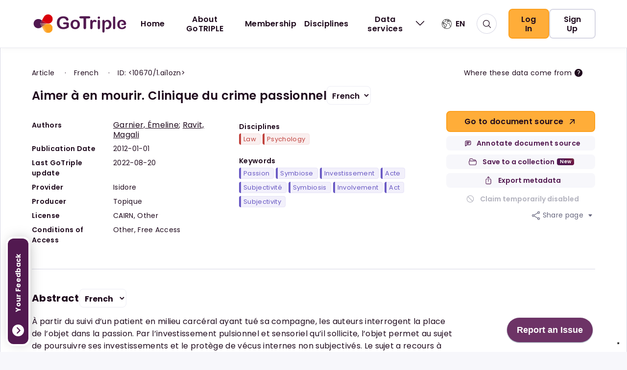

--- FILE ---
content_type: text/html; charset=utf-8
request_url: https://gotriple.eu/documents/10670%2F1.ai1ozn
body_size: 30563
content:
<!DOCTYPE html><html lang="en"><head><meta charSet="utf-8"/><meta name="viewport" content="width=device-width"/><meta name="citation_authors" content="Garnier, Émeline; Ravit, Magali"/><meta name="citation_title" content="Aimer à en mourir. Clinique du crime passionnel"/><meta name="citation_date" content="2012-01-01"/><meta name="citation_publisher" content=""/><meta name="citation_language" content="fr"/><meta name="citation_abstract" content="À partir du suivi d’un patient en milieu carcéral ayant tué sa compagne, les auteurs interrogent la place de l’objet dans la passion. Par l’investissement pulsionnel et sensoriel qu’il sollicite, l’objet permet au sujet de poursuivre ses investissements et le protège de vécus internes non subjectivés. Le sujet a recours à l’acte pour tenter de se dégager de la fusion à l’objet et ainsi d’une position mélancolique, mais aussi pour juguler et figurer le retour d’une expérience non historicisée."/><meta name="citation_keywords" content="Passion; Symbiose; Investissement; Acte; Subjectivité; Symbiosis; Involvement; Act; Subjectivity"/><meta name="citation_public_url" content="http://www.cairn.info/article.php?ID_ARTICLE=TOP_120_0125"/><title>Gotriple - Aimer à en mourir. Clinique du crime passionnel</title><link rel="icon" href="/favicon.ico"/><meta name="next-head-count" content="12"/><link rel="preload" href="/_next/static/css/3bb5ac796da10bd9.css" as="style"/><link rel="stylesheet" href="/_next/static/css/3bb5ac796da10bd9.css" data-n-g=""/><noscript data-n-css=""></noscript><script defer="" nomodule="" src="/_next/static/chunks/polyfills-c67a75d1b6f99dc8.js"></script><script src="/_next/static/chunks/webpack-d59d3b08098ca771.js" defer=""></script><script src="/_next/static/chunks/framework-94a841b59a7b435d.js" defer=""></script><script src="/_next/static/chunks/main-221315fd401311c3.js" defer=""></script><script src="/_next/static/chunks/pages/_app-0c52d812d299e7a5.js" defer=""></script><script src="/_next/static/chunks/29107295-cea2338490704657.js" defer=""></script><script src="/_next/static/chunks/9464-42f805ed56ea745a.js" defer=""></script><script src="/_next/static/chunks/7795-ad2876d920b8c729.js" defer=""></script><script src="/_next/static/chunks/4356-af35d5ef7eea0c53.js" defer=""></script><script src="/_next/static/chunks/7957-fb24351fddd57bae.js" defer=""></script><script src="/_next/static/chunks/8028-dfe6be165fdc81fc.js" defer=""></script><script src="/_next/static/chunks/5110-7e148e0e58409420.js" defer=""></script><script src="/_next/static/chunks/pages/documents/%5B...slug%5D-96cd5f4fb3691900.js" defer=""></script><script src="/_next/static/OQvkZbmjScsoQ1LO8VFIm/_buildManifest.js" defer=""></script><script src="/_next/static/OQvkZbmjScsoQ1LO8VFIm/_ssgManifest.js" defer=""></script></head><body><div id="__next"><div class="gt-client"><div class="gt-client__page"><header class="gt-header"><div class="gt-header__top gt-header__mobile"><div class="gt-header__language-options gt-header__mobile"><div class="gt-header__language-options__selected-option"><a><div class="gt-language-flag"><span style="box-sizing:border-box;display:inline-block;overflow:hidden;width:initial;height:initial;background:none;opacity:1;border:0;margin:0;padding:0;position:relative;max-width:100%"><span style="box-sizing:border-box;display:block;width:initial;height:initial;background:none;opacity:1;border:0;margin:0;padding:0;max-width:100%"><img style="display:block;max-width:100%;width:initial;height:initial;background:none;opacity:1;border:0;margin:0;padding:0" alt="" aria-hidden="true" src="data:image/svg+xml,%3csvg%20xmlns=%27http://www.w3.org/2000/svg%27%20version=%271.1%27%20width=%2720%27%20height=%2720%27/%3e"/></span><img alt="en" src="[data-uri]" decoding="async" data-nimg="intrinsic" style="position:absolute;top:0;left:0;bottom:0;right:0;box-sizing:border-box;padding:0;border:none;margin:auto;display:block;width:0;height:0;min-width:100%;max-width:100%;min-height:100%;max-height:100%"/><noscript><img alt="en" srcSet="/_next/image?url=%2F_next%2Fstatic%2Fmedia%2Fworld.ebf76c97.png&amp;w=32&amp;q=75 1x, /_next/image?url=%2F_next%2Fstatic%2Fmedia%2Fworld.ebf76c97.png&amp;w=48&amp;q=75 2x" src="/_next/image?url=%2F_next%2Fstatic%2Fmedia%2Fworld.ebf76c97.png&amp;w=48&amp;q=75" decoding="async" data-nimg="intrinsic" style="position:absolute;top:0;left:0;bottom:0;right:0;box-sizing:border-box;padding:0;border:none;margin:auto;display:block;width:0;height:0;min-width:100%;max-width:100%;min-height:100%;max-height:100%" loading="lazy"/></noscript></span></div><span>EN</span></a></div><div class="gt-dropdown-panel-wrapper"><div class="gt-dropdown-panel  gt-dropdown-panel-right gt-header__language-options__dropdown-menu "><ul aria-label="Language options"><li class="gt-dropdown-item"><a target="_blank" rel="noreferrer" class="  selected-item "><div class="gt-language-flag"><span style="box-sizing:border-box;display:inline-block;overflow:hidden;width:initial;height:initial;background:none;opacity:1;border:0;margin:0;padding:0;position:relative;max-width:100%"><span style="box-sizing:border-box;display:block;width:initial;height:initial;background:none;opacity:1;border:0;margin:0;padding:0;max-width:100%"><img style="display:block;max-width:100%;width:initial;height:initial;background:none;opacity:1;border:0;margin:0;padding:0" alt="" aria-hidden="true" src="data:image/svg+xml,%3csvg%20xmlns=%27http://www.w3.org/2000/svg%27%20version=%271.1%27%20width=%2720%27%20height=%2720%27/%3e"/></span><img alt="en" src="[data-uri]" decoding="async" data-nimg="intrinsic" style="position:absolute;top:0;left:0;bottom:0;right:0;box-sizing:border-box;padding:0;border:none;margin:auto;display:block;width:0;height:0;min-width:100%;max-width:100%;min-height:100%;max-height:100%"/><noscript><img alt="en" srcSet="/_next/image?url=%2Fimg%2Fflags%2Fen.png&amp;w=32&amp;q=75 1x, /_next/image?url=%2Fimg%2Fflags%2Fen.png&amp;w=48&amp;q=75 2x" src="/_next/image?url=%2Fimg%2Fflags%2Fen.png&amp;w=48&amp;q=75" decoding="async" data-nimg="intrinsic" style="position:absolute;top:0;left:0;bottom:0;right:0;box-sizing:border-box;padding:0;border:none;margin:auto;display:block;width:0;height:0;min-width:100%;max-width:100%;min-height:100%;max-height:100%" loading="lazy"/></noscript></span></div><div class="gt-dropdown-item-text-container" data-text="English"><div class="gt-dropdown-item-text">English</div></div></a></li><li class="gt-dropdown-item"><a target="_blank" rel="noreferrer" class="   "><div class="gt-language-flag"><span style="box-sizing:border-box;display:inline-block;overflow:hidden;width:initial;height:initial;background:none;opacity:1;border:0;margin:0;padding:0;position:relative;max-width:100%"><span style="box-sizing:border-box;display:block;width:initial;height:initial;background:none;opacity:1;border:0;margin:0;padding:0;max-width:100%"><img style="display:block;max-width:100%;width:initial;height:initial;background:none;opacity:1;border:0;margin:0;padding:0" alt="" aria-hidden="true" src="data:image/svg+xml,%3csvg%20xmlns=%27http://www.w3.org/2000/svg%27%20version=%271.1%27%20width=%2720%27%20height=%2720%27/%3e"/></span><img alt="it" src="[data-uri]" decoding="async" data-nimg="intrinsic" style="position:absolute;top:0;left:0;bottom:0;right:0;box-sizing:border-box;padding:0;border:none;margin:auto;display:block;width:0;height:0;min-width:100%;max-width:100%;min-height:100%;max-height:100%"/><noscript><img alt="it" srcSet="/_next/image?url=%2Fimg%2Fflags%2Fit.png&amp;w=32&amp;q=75 1x, /_next/image?url=%2Fimg%2Fflags%2Fit.png&amp;w=48&amp;q=75 2x" src="/_next/image?url=%2Fimg%2Fflags%2Fit.png&amp;w=48&amp;q=75" decoding="async" data-nimg="intrinsic" style="position:absolute;top:0;left:0;bottom:0;right:0;box-sizing:border-box;padding:0;border:none;margin:auto;display:block;width:0;height:0;min-width:100%;max-width:100%;min-height:100%;max-height:100%" loading="lazy"/></noscript></span></div><div class="gt-dropdown-item-text-container" data-text="Italian"><div class="gt-dropdown-item-text">Italian</div></div></a></li><li class="gt-dropdown-item"><a target="_blank" rel="noreferrer" class="   "><div class="gt-language-flag"><span style="box-sizing:border-box;display:inline-block;overflow:hidden;width:initial;height:initial;background:none;opacity:1;border:0;margin:0;padding:0;position:relative;max-width:100%"><span style="box-sizing:border-box;display:block;width:initial;height:initial;background:none;opacity:1;border:0;margin:0;padding:0;max-width:100%"><img style="display:block;max-width:100%;width:initial;height:initial;background:none;opacity:1;border:0;margin:0;padding:0" alt="" aria-hidden="true" src="data:image/svg+xml,%3csvg%20xmlns=%27http://www.w3.org/2000/svg%27%20version=%271.1%27%20width=%2720%27%20height=%2720%27/%3e"/></span><img alt="fr" src="[data-uri]" decoding="async" data-nimg="intrinsic" style="position:absolute;top:0;left:0;bottom:0;right:0;box-sizing:border-box;padding:0;border:none;margin:auto;display:block;width:0;height:0;min-width:100%;max-width:100%;min-height:100%;max-height:100%"/><noscript><img alt="fr" srcSet="/_next/image?url=%2Fimg%2Fflags%2Ffr.png&amp;w=32&amp;q=75 1x, /_next/image?url=%2Fimg%2Fflags%2Ffr.png&amp;w=48&amp;q=75 2x" src="/_next/image?url=%2Fimg%2Fflags%2Ffr.png&amp;w=48&amp;q=75" decoding="async" data-nimg="intrinsic" style="position:absolute;top:0;left:0;bottom:0;right:0;box-sizing:border-box;padding:0;border:none;margin:auto;display:block;width:0;height:0;min-width:100%;max-width:100%;min-height:100%;max-height:100%" loading="lazy"/></noscript></span></div><div class="gt-dropdown-item-text-container" data-text="French"><div class="gt-dropdown-item-text">French</div></div></a></li><li class="gt-dropdown-item"><a target="_blank" rel="noreferrer" class="   "><div class="gt-language-flag"><span style="box-sizing:border-box;display:inline-block;overflow:hidden;width:initial;height:initial;background:none;opacity:1;border:0;margin:0;padding:0;position:relative;max-width:100%"><span style="box-sizing:border-box;display:block;width:initial;height:initial;background:none;opacity:1;border:0;margin:0;padding:0;max-width:100%"><img style="display:block;max-width:100%;width:initial;height:initial;background:none;opacity:1;border:0;margin:0;padding:0" alt="" aria-hidden="true" src="data:image/svg+xml,%3csvg%20xmlns=%27http://www.w3.org/2000/svg%27%20version=%271.1%27%20width=%2720%27%20height=%2720%27/%3e"/></span><img alt="de" src="[data-uri]" decoding="async" data-nimg="intrinsic" style="position:absolute;top:0;left:0;bottom:0;right:0;box-sizing:border-box;padding:0;border:none;margin:auto;display:block;width:0;height:0;min-width:100%;max-width:100%;min-height:100%;max-height:100%"/><noscript><img alt="de" srcSet="/_next/image?url=%2Fimg%2Fflags%2Fde.png&amp;w=32&amp;q=75 1x, /_next/image?url=%2Fimg%2Fflags%2Fde.png&amp;w=48&amp;q=75 2x" src="/_next/image?url=%2Fimg%2Fflags%2Fde.png&amp;w=48&amp;q=75" decoding="async" data-nimg="intrinsic" style="position:absolute;top:0;left:0;bottom:0;right:0;box-sizing:border-box;padding:0;border:none;margin:auto;display:block;width:0;height:0;min-width:100%;max-width:100%;min-height:100%;max-height:100%" loading="lazy"/></noscript></span></div><div class="gt-dropdown-item-text-container" data-text="German"><div class="gt-dropdown-item-text">German</div></div></a></li><li class="gt-dropdown-item"><a target="_blank" rel="noreferrer" class="   "><div class="gt-language-flag"><span style="box-sizing:border-box;display:inline-block;overflow:hidden;width:initial;height:initial;background:none;opacity:1;border:0;margin:0;padding:0;position:relative;max-width:100%"><span style="box-sizing:border-box;display:block;width:initial;height:initial;background:none;opacity:1;border:0;margin:0;padding:0;max-width:100%"><img style="display:block;max-width:100%;width:initial;height:initial;background:none;opacity:1;border:0;margin:0;padding:0" alt="" aria-hidden="true" src="data:image/svg+xml,%3csvg%20xmlns=%27http://www.w3.org/2000/svg%27%20version=%271.1%27%20width=%2720%27%20height=%2720%27/%3e"/></span><img alt="pl" src="[data-uri]" decoding="async" data-nimg="intrinsic" style="position:absolute;top:0;left:0;bottom:0;right:0;box-sizing:border-box;padding:0;border:none;margin:auto;display:block;width:0;height:0;min-width:100%;max-width:100%;min-height:100%;max-height:100%"/><noscript><img alt="pl" srcSet="/_next/image?url=%2Fimg%2Fflags%2Fpl.png&amp;w=32&amp;q=75 1x, /_next/image?url=%2Fimg%2Fflags%2Fpl.png&amp;w=48&amp;q=75 2x" src="/_next/image?url=%2Fimg%2Fflags%2Fpl.png&amp;w=48&amp;q=75" decoding="async" data-nimg="intrinsic" style="position:absolute;top:0;left:0;bottom:0;right:0;box-sizing:border-box;padding:0;border:none;margin:auto;display:block;width:0;height:0;min-width:100%;max-width:100%;min-height:100%;max-height:100%" loading="lazy"/></noscript></span></div><div class="gt-dropdown-item-text-container" data-text="Polish"><div class="gt-dropdown-item-text">Polish</div></div></a></li><li class="gt-dropdown-item"><a target="_blank" rel="noreferrer" class="   "><div class="gt-language-flag"><span style="box-sizing:border-box;display:inline-block;overflow:hidden;width:initial;height:initial;background:none;opacity:1;border:0;margin:0;padding:0;position:relative;max-width:100%"><span style="box-sizing:border-box;display:block;width:initial;height:initial;background:none;opacity:1;border:0;margin:0;padding:0;max-width:100%"><img style="display:block;max-width:100%;width:initial;height:initial;background:none;opacity:1;border:0;margin:0;padding:0" alt="" aria-hidden="true" src="data:image/svg+xml,%3csvg%20xmlns=%27http://www.w3.org/2000/svg%27%20version=%271.1%27%20width=%2720%27%20height=%2720%27/%3e"/></span><img alt="pt" src="[data-uri]" decoding="async" data-nimg="intrinsic" style="position:absolute;top:0;left:0;bottom:0;right:0;box-sizing:border-box;padding:0;border:none;margin:auto;display:block;width:0;height:0;min-width:100%;max-width:100%;min-height:100%;max-height:100%"/><noscript><img alt="pt" srcSet="/_next/image?url=%2Fimg%2Fflags%2Fpt.png&amp;w=32&amp;q=75 1x, /_next/image?url=%2Fimg%2Fflags%2Fpt.png&amp;w=48&amp;q=75 2x" src="/_next/image?url=%2Fimg%2Fflags%2Fpt.png&amp;w=48&amp;q=75" decoding="async" data-nimg="intrinsic" style="position:absolute;top:0;left:0;bottom:0;right:0;box-sizing:border-box;padding:0;border:none;margin:auto;display:block;width:0;height:0;min-width:100%;max-width:100%;min-height:100%;max-height:100%" loading="lazy"/></noscript></span></div><div class="gt-dropdown-item-text-container" data-text="Portuguese"><div class="gt-dropdown-item-text">Portuguese</div></div></a></li><li class="gt-dropdown-item"><a target="_blank" rel="noreferrer" class="   "><div class="gt-language-flag"><span style="box-sizing:border-box;display:inline-block;overflow:hidden;width:initial;height:initial;background:none;opacity:1;border:0;margin:0;padding:0;position:relative;max-width:100%"><span style="box-sizing:border-box;display:block;width:initial;height:initial;background:none;opacity:1;border:0;margin:0;padding:0;max-width:100%"><img style="display:block;max-width:100%;width:initial;height:initial;background:none;opacity:1;border:0;margin:0;padding:0" alt="" aria-hidden="true" src="data:image/svg+xml,%3csvg%20xmlns=%27http://www.w3.org/2000/svg%27%20version=%271.1%27%20width=%2720%27%20height=%2720%27/%3e"/></span><img alt="hr" src="[data-uri]" decoding="async" data-nimg="intrinsic" style="position:absolute;top:0;left:0;bottom:0;right:0;box-sizing:border-box;padding:0;border:none;margin:auto;display:block;width:0;height:0;min-width:100%;max-width:100%;min-height:100%;max-height:100%"/><noscript><img alt="hr" srcSet="/_next/image?url=%2Fimg%2Fflags%2Fhr.png&amp;w=32&amp;q=75 1x, /_next/image?url=%2Fimg%2Fflags%2Fhr.png&amp;w=48&amp;q=75 2x" src="/_next/image?url=%2Fimg%2Fflags%2Fhr.png&amp;w=48&amp;q=75" decoding="async" data-nimg="intrinsic" style="position:absolute;top:0;left:0;bottom:0;right:0;box-sizing:border-box;padding:0;border:none;margin:auto;display:block;width:0;height:0;min-width:100%;max-width:100%;min-height:100%;max-height:100%" loading="lazy"/></noscript></span></div><div class="gt-dropdown-item-text-container" data-text="Croatian"><div class="gt-dropdown-item-text">Croatian</div></div></a></li><li class="gt-dropdown-item"><a target="_blank" rel="noreferrer" class="   "><div class="gt-language-flag"><span style="box-sizing:border-box;display:inline-block;overflow:hidden;width:initial;height:initial;background:none;opacity:1;border:0;margin:0;padding:0;position:relative;max-width:100%"><span style="box-sizing:border-box;display:block;width:initial;height:initial;background:none;opacity:1;border:0;margin:0;padding:0;max-width:100%"><img style="display:block;max-width:100%;width:initial;height:initial;background:none;opacity:1;border:0;margin:0;padding:0" alt="" aria-hidden="true" src="data:image/svg+xml,%3csvg%20xmlns=%27http://www.w3.org/2000/svg%27%20version=%271.1%27%20width=%2720%27%20height=%2720%27/%3e"/></span><img alt="sl" src="[data-uri]" decoding="async" data-nimg="intrinsic" style="position:absolute;top:0;left:0;bottom:0;right:0;box-sizing:border-box;padding:0;border:none;margin:auto;display:block;width:0;height:0;min-width:100%;max-width:100%;min-height:100%;max-height:100%"/><noscript><img alt="sl" srcSet="/_next/image?url=%2Fimg%2Fflags%2Fsl.png&amp;w=32&amp;q=75 1x, /_next/image?url=%2Fimg%2Fflags%2Fsl.png&amp;w=48&amp;q=75 2x" src="/_next/image?url=%2Fimg%2Fflags%2Fsl.png&amp;w=48&amp;q=75" decoding="async" data-nimg="intrinsic" style="position:absolute;top:0;left:0;bottom:0;right:0;box-sizing:border-box;padding:0;border:none;margin:auto;display:block;width:0;height:0;min-width:100%;max-width:100%;min-height:100%;max-height:100%" loading="lazy"/></noscript></span></div><div class="gt-dropdown-item-text-container" data-text="Slovenian"><div class="gt-dropdown-item-text">Slovenian</div></div></a></li><li class="gt-dropdown-item"><a target="_blank" rel="noreferrer" class="   "><div class="gt-language-flag"><span style="box-sizing:border-box;display:inline-block;overflow:hidden;width:initial;height:initial;background:none;opacity:1;border:0;margin:0;padding:0;position:relative;max-width:100%"><span style="box-sizing:border-box;display:block;width:initial;height:initial;background:none;opacity:1;border:0;margin:0;padding:0;max-width:100%"><img style="display:block;max-width:100%;width:initial;height:initial;background:none;opacity:1;border:0;margin:0;padding:0" alt="" aria-hidden="true" src="data:image/svg+xml,%3csvg%20xmlns=%27http://www.w3.org/2000/svg%27%20version=%271.1%27%20width=%2720%27%20height=%2720%27/%3e"/></span><img alt="es" src="[data-uri]" decoding="async" data-nimg="intrinsic" style="position:absolute;top:0;left:0;bottom:0;right:0;box-sizing:border-box;padding:0;border:none;margin:auto;display:block;width:0;height:0;min-width:100%;max-width:100%;min-height:100%;max-height:100%"/><noscript><img alt="es" srcSet="/_next/image?url=%2Fimg%2Fflags%2Fes.png&amp;w=32&amp;q=75 1x, /_next/image?url=%2Fimg%2Fflags%2Fes.png&amp;w=48&amp;q=75 2x" src="/_next/image?url=%2Fimg%2Fflags%2Fes.png&amp;w=48&amp;q=75" decoding="async" data-nimg="intrinsic" style="position:absolute;top:0;left:0;bottom:0;right:0;box-sizing:border-box;padding:0;border:none;margin:auto;display:block;width:0;height:0;min-width:100%;max-width:100%;min-height:100%;max-height:100%" loading="lazy"/></noscript></span></div><div class="gt-dropdown-item-text-container" data-text="Spanish"><div class="gt-dropdown-item-text">Spanish</div></div></a></li><li class="gt-dropdown-item"><a target="_blank" rel="noreferrer" class="   "><div class="gt-language-flag"><span style="box-sizing:border-box;display:inline-block;overflow:hidden;width:initial;height:initial;background:none;opacity:1;border:0;margin:0;padding:0;position:relative;max-width:100%"><span style="box-sizing:border-box;display:block;width:initial;height:initial;background:none;opacity:1;border:0;margin:0;padding:0;max-width:100%"><img style="display:block;max-width:100%;width:initial;height:initial;background:none;opacity:1;border:0;margin:0;padding:0" alt="" aria-hidden="true" src="data:image/svg+xml,%3csvg%20xmlns=%27http://www.w3.org/2000/svg%27%20version=%271.1%27%20width=%2720%27%20height=%2720%27/%3e"/></span><img alt="fi" src="[data-uri]" decoding="async" data-nimg="intrinsic" style="position:absolute;top:0;left:0;bottom:0;right:0;box-sizing:border-box;padding:0;border:none;margin:auto;display:block;width:0;height:0;min-width:100%;max-width:100%;min-height:100%;max-height:100%"/><noscript><img alt="fi" srcSet="/_next/image?url=%2Fimg%2Fflags%2Ffi.png&amp;w=32&amp;q=75 1x, /_next/image?url=%2Fimg%2Fflags%2Ffi.png&amp;w=48&amp;q=75 2x" src="/_next/image?url=%2Fimg%2Fflags%2Ffi.png&amp;w=48&amp;q=75" decoding="async" data-nimg="intrinsic" style="position:absolute;top:0;left:0;bottom:0;right:0;box-sizing:border-box;padding:0;border:none;margin:auto;display:block;width:0;height:0;min-width:100%;max-width:100%;min-height:100%;max-height:100%" loading="lazy"/></noscript></span></div><div class="gt-dropdown-item-text-container" data-text="Finnish"><div class="gt-dropdown-item-text">Finnish</div></div></a></li><li class="gt-dropdown-item"><a target="_blank" rel="noreferrer" class="   "><div class="gt-language-flag"><span style="box-sizing:border-box;display:inline-block;overflow:hidden;width:initial;height:initial;background:none;opacity:1;border:0;margin:0;padding:0;position:relative;max-width:100%"><span style="box-sizing:border-box;display:block;width:initial;height:initial;background:none;opacity:1;border:0;margin:0;padding:0;max-width:100%"><img style="display:block;max-width:100%;width:initial;height:initial;background:none;opacity:1;border:0;margin:0;padding:0" alt="" aria-hidden="true" src="data:image/svg+xml,%3csvg%20xmlns=%27http://www.w3.org/2000/svg%27%20version=%271.1%27%20width=%2720%27%20height=%2720%27/%3e"/></span><img alt="uk" src="[data-uri]" decoding="async" data-nimg="intrinsic" style="position:absolute;top:0;left:0;bottom:0;right:0;box-sizing:border-box;padding:0;border:none;margin:auto;display:block;width:0;height:0;min-width:100%;max-width:100%;min-height:100%;max-height:100%"/><noscript><img alt="uk" srcSet="/_next/image?url=%2Fimg%2Fflags%2Fuk.png&amp;w=32&amp;q=75 1x, /_next/image?url=%2Fimg%2Fflags%2Fuk.png&amp;w=48&amp;q=75 2x" src="/_next/image?url=%2Fimg%2Fflags%2Fuk.png&amp;w=48&amp;q=75" decoding="async" data-nimg="intrinsic" style="position:absolute;top:0;left:0;bottom:0;right:0;box-sizing:border-box;padding:0;border:none;margin:auto;display:block;width:0;height:0;min-width:100%;max-width:100%;min-height:100%;max-height:100%" loading="lazy"/></noscript></span></div><div class="gt-dropdown-item-text-container" data-text="Ukrainian"><div class="gt-dropdown-item-text">Ukrainian</div></div></a></li><li class="gt-dropdown-item"><a target="_blank" rel="noreferrer" class="   "><div class="gt-language-flag"><span style="box-sizing:border-box;display:inline-block;overflow:hidden;width:initial;height:initial;background:none;opacity:1;border:0;margin:0;padding:0;position:relative;max-width:100%"><span style="box-sizing:border-box;display:block;width:initial;height:initial;background:none;opacity:1;border:0;margin:0;padding:0;max-width:100%"><img style="display:block;max-width:100%;width:initial;height:initial;background:none;opacity:1;border:0;margin:0;padding:0" alt="" aria-hidden="true" src="data:image/svg+xml,%3csvg%20xmlns=%27http://www.w3.org/2000/svg%27%20version=%271.1%27%20width=%2720%27%20height=%2720%27/%3e"/></span><img alt="cs" src="[data-uri]" decoding="async" data-nimg="intrinsic" style="position:absolute;top:0;left:0;bottom:0;right:0;box-sizing:border-box;padding:0;border:none;margin:auto;display:block;width:0;height:0;min-width:100%;max-width:100%;min-height:100%;max-height:100%"/><noscript><img alt="cs" srcSet="/_next/image?url=%2Fimg%2Fflags%2Fcs.png&amp;w=32&amp;q=75 1x, /_next/image?url=%2Fimg%2Fflags%2Fcs.png&amp;w=48&amp;q=75 2x" src="/_next/image?url=%2Fimg%2Fflags%2Fcs.png&amp;w=48&amp;q=75" decoding="async" data-nimg="intrinsic" style="position:absolute;top:0;left:0;bottom:0;right:0;box-sizing:border-box;padding:0;border:none;margin:auto;display:block;width:0;height:0;min-width:100%;max-width:100%;min-height:100%;max-height:100%" loading="lazy"/></noscript></span></div><div class="gt-dropdown-item-text-container" data-text="Czech"><div class="gt-dropdown-item-text">Czech</div></div></a></li></ul></div></div></div></div><div class="gt-header__wrapper"><div class="gt-header__logo"><button class="gt-button  gt-header__mobile-menu-toggle gt-button-icon-only icon-center gt-button-no-text" data-for="gt-button-tooltip-:Rj4m:" data-tip="" aria-label="Open navigation menu"><i class="gt-icon svg-icon icon-menu  gt-icon gt-icon-medium icon-menu"></i></button><div class="gt-image"><a href="/" aria-label="go to home"><span style="box-sizing:border-box;display:inline-block;overflow:hidden;width:initial;height:initial;background:none;opacity:1;border:0;margin:0;padding:0;position:relative;max-width:100%"><span style="box-sizing:border-box;display:block;width:initial;height:initial;background:none;opacity:1;border:0;margin:0;padding:0;max-width:100%"><img style="display:block;max-width:100%;width:initial;height:initial;background:none;opacity:1;border:0;margin:0;padding:0" alt="" aria-hidden="true" src="data:image/svg+xml,%3csvg%20xmlns=%27http://www.w3.org/2000/svg%27%20version=%271.1%27%20width=%27200%27%20height=%2750%27/%3e"/></span><img alt="gotriple logo" src="[data-uri]" decoding="async" data-nimg="intrinsic" style="position:absolute;top:0;left:0;bottom:0;right:0;box-sizing:border-box;padding:0;border:none;margin:auto;display:block;width:0;height:0;min-width:100%;max-width:100%;min-height:100%;max-height:100%"/><noscript><img alt="gotriple logo" srcSet="/_next/static/media/logo.6025c348.svg 1x, /_next/static/media/logo.6025c348.svg 2x" src="/_next/static/media/logo.6025c348.svg" decoding="async" data-nimg="intrinsic" style="position:absolute;top:0;left:0;bottom:0;right:0;box-sizing:border-box;padding:0;border:none;margin:auto;display:block;width:0;height:0;min-width:100%;max-width:100%;min-height:100%;max-height:100%" loading="lazy"/></noscript></span></a></div></div><div class="gt-header__user-menu"><div class="gt-header__user-menu-username"> </div><li class="gt-dropdown-item"><a href="/myGoTriple" target="_self" rel="noreferrer" class=" undefined "><i class="gt-icon"><svg xmlns="http://www.w3.org/2000/svg" fill="none" viewBox="0 0 24 24" stroke-width="1.5" stroke="currentColor" aria-hidden="true" data-slot="icon"><path stroke-linecap="round" stroke-linejoin="round" d="M17.982 18.725A7.488 7.488 0 0 0 12 15.75a7.488 7.488 0 0 0-5.982 2.975m11.963 0a9 9 0 1 0-11.963 0m11.963 0A8.966 8.966 0 0 1 12 21a8.966 8.966 0 0 1-5.982-2.275M15 9.75a3 3 0 1 1-6 0 3 3 0 0 1 6 0Z"></path></svg></i><div class="gt-dropdown-item-text-container" data-text="MyGoTriple"><div class="gt-dropdown-item-text">MyGoTriple</div></div></a></li><li class="gt-dropdown-item"><a href="/profile/undefined" target="_self" rel="noreferrer" class=" undefined "><i class="gt-icon"><svg xmlns="http://www.w3.org/2000/svg" fill="none" viewBox="0 0 24 24" stroke-width="1.5" stroke="currentColor" aria-hidden="true" data-slot="icon"><path stroke-linecap="round" stroke-linejoin="round" d="M15 9h3.75M15 12h3.75M15 15h3.75M4.5 19.5h15a2.25 2.25 0 0 0 2.25-2.25V6.75A2.25 2.25 0 0 0 19.5 4.5h-15a2.25 2.25 0 0 0-2.25 2.25v10.5A2.25 2.25 0 0 0 4.5 19.5Zm6-10.125a1.875 1.875 0 1 1-3.75 0 1.875 1.875 0 0 1 3.75 0Zm1.294 6.336a6.721 6.721 0 0 1-3.17.789 6.721 6.721 0 0 1-3.168-.789 3.376 3.376 0 0 1 6.338 0Z"></path></svg></i><div class="gt-dropdown-item-text-container" data-text="Your public profile"><div class="gt-dropdown-item-text">Your public profile</div></div></a></li><li class="gt-dropdown-item"><a href="/myGoTriple?tab=2" target="_self" rel="noreferrer" class=" undefined "><i class="gt-icon"><svg xmlns="http://www.w3.org/2000/svg" fill="none" viewBox="0 0 24 24" stroke-width="1.5" stroke="currentColor" aria-hidden="true" data-slot="icon"><path stroke-linecap="round" stroke-linejoin="round" d="M14.857 17.082a23.848 23.848 0 0 0 5.454-1.31A8.967 8.967 0 0 1 18 9.75V9A6 6 0 0 0 6 9v.75a8.967 8.967 0 0 1-2.312 6.022c1.733.64 3.56 1.085 5.455 1.31m5.714 0a24.255 24.255 0 0 1-5.714 0m5.714 0a3 3 0 1 1-5.714 0"></path></svg></i><div class="gt-dropdown-item-text-container" data-text="Notifications"><div class="gt-dropdown-item-text">Notifications</div></div></a></li><li class="gt-dropdown-item"><a href="/accountSettings" target="_self" rel="noreferrer" class=" undefined "><i class="gt-icon"><svg xmlns="http://www.w3.org/2000/svg" fill="none" viewBox="0 0 24 24" stroke-width="1.5" stroke="currentColor" aria-hidden="true" data-slot="icon"><path stroke-linecap="round" stroke-linejoin="round" d="M10.343 3.94c.09-.542.56-.94 1.11-.94h1.093c.55 0 1.02.398 1.11.94l.149.894c.07.424.384.764.78.93.398.164.855.142 1.205-.108l.737-.527a1.125 1.125 0 0 1 1.45.12l.773.774c.39.389.44 1.002.12 1.45l-.527.737c-.25.35-.272.806-.107 1.204.165.397.505.71.93.78l.893.15c.543.09.94.559.94 1.109v1.094c0 .55-.397 1.02-.94 1.11l-.894.149c-.424.07-.764.383-.929.78-.165.398-.143.854.107 1.204l.527.738c.32.447.269 1.06-.12 1.45l-.774.773a1.125 1.125 0 0 1-1.449.12l-.738-.527c-.35-.25-.806-.272-1.203-.107-.398.165-.71.505-.781.929l-.149.894c-.09.542-.56.94-1.11.94h-1.094c-.55 0-1.019-.398-1.11-.94l-.148-.894c-.071-.424-.384-.764-.781-.93-.398-.164-.854-.142-1.204.108l-.738.527c-.447.32-1.06.269-1.45-.12l-.773-.774a1.125 1.125 0 0 1-.12-1.45l.527-.737c.25-.35.272-.806.108-1.204-.165-.397-.506-.71-.93-.78l-.894-.15c-.542-.09-.94-.56-.94-1.109v-1.094c0-.55.398-1.02.94-1.11l.894-.149c.424-.07.765-.383.93-.78.165-.398.143-.854-.108-1.204l-.526-.738a1.125 1.125 0 0 1 .12-1.45l.773-.773a1.125 1.125 0 0 1 1.45-.12l.737.527c.35.25.807.272 1.204.107.397-.165.71-.505.78-.929l.15-.894Z"></path><path stroke-linecap="round" stroke-linejoin="round" d="M15 12a3 3 0 1 1-6 0 3 3 0 0 1 6 0Z"></path></svg></i><div class="gt-dropdown-item-text-container" data-text="Account settings"><div class="gt-dropdown-item-text">Account settings</div></div></a></li><li class="gt-dropdown-item"><a target="_blank" rel="noreferrer" class=" undefined "><i class="gt-icon"><svg xmlns="http://www.w3.org/2000/svg" fill="none" viewBox="0 0 24 24" stroke-width="1.5" stroke="currentColor" aria-hidden="true" data-slot="icon"><path stroke-linecap="round" stroke-linejoin="round" d="M15.75 9V5.25A2.25 2.25 0 0 0 13.5 3h-6a2.25 2.25 0 0 0-2.25 2.25v13.5A2.25 2.25 0 0 0 7.5 21h6a2.25 2.25 0 0 0 2.25-2.25V15m3 0 3-3m0 0-3-3m3 3H9"></path></svg></i><div class="gt-dropdown-item-text-container" data-text="Log Out"><div class="gt-dropdown-item-text">Log Out</div></div></a></li><button class="gt-button  gt-header__mobile-menu-close gt-button_search-close gt-button-icon-only icon-left gt-button-no-text" data-for="gt-button-tooltip-:R1n4m:" data-tip="" aria-label="Open user menu"><i class="gt-icon svg-icon icon-close  gt-icon gt-icon-medium icon-close"></i></button></div><div class="gt-header__content"><ul class="gt-header__nav" aria-label="Main navigation"><li class="gt-nav__element "><a class="" data-cy="nav-item-home" href="/">Home</a></li><li class="gt-nav__element "><a class="" rel="noreferrer" href="/about">About GoTRIPLE</a></li><li class="gt-nav__element "><a class="" rel="noreferrer" href="/membership">Membership</a></li><li class="gt-nav__element "><a class="" href="/disciplines">Disciplines</a></li><div class="gt-header-dropdown__container"><div class="gt-header-dropdown__trigger"><a>Data services<i class="gt-icon gt-header-dropdown__trigger__icon 
                    
                    gt-header__desktop
                    "><svg xmlns="http://www.w3.org/2000/svg" viewBox="0 0 24 24" fill="currentColor" aria-hidden="true" data-slot="icon"><path fill-rule="evenodd" d="M12.53 16.28a.75.75 0 0 1-1.06 0l-7.5-7.5a.75.75 0 0 1 1.06-1.06L12 14.69l6.97-6.97a.75.75 0 1 1 1.06 1.06l-7.5 7.5Z" clip-rule="evenodd"></path></svg></i></a></div><div class="gt-header-dropdown__fixed gt-header__mobile"><li class="gt-dropdown-item"><a target="_blank" rel="noreferrer" class=" gt-header-dropdown__menu__item "><div class="gt-dropdown-item-text-container" data-text="FASCA Initiative"><div class="gt-dropdown-item-text">FASCA Initiative</div></div></a></li></div><div class="gt-dropdown-panel-wrapper"><div class="gt-dropdown-panel  gt-dropdown-panel-right gt-header-dropdown__menu gt-header__desktop "><ul aria-label="Data services"><li class="gt-dropdown-item"><a target="_blank" rel="noreferrer" class=" gt-header-dropdown__menu__item "><div class="gt-dropdown-item-text-container" data-text="FASCA Initiative"><div class="gt-dropdown-item-text">FASCA Initiative</div></div></a></li></ul></div></div></div></ul><div class="gt-header__tools"><div class="gt-header__language-options gt-header__desktop"><div class="gt-header__language-options__selected-option"><a><div class="gt-language-flag"><span style="box-sizing:border-box;display:inline-block;overflow:hidden;width:initial;height:initial;background:none;opacity:1;border:0;margin:0;padding:0;position:relative;max-width:100%"><span style="box-sizing:border-box;display:block;width:initial;height:initial;background:none;opacity:1;border:0;margin:0;padding:0;max-width:100%"><img style="display:block;max-width:100%;width:initial;height:initial;background:none;opacity:1;border:0;margin:0;padding:0" alt="" aria-hidden="true" src="data:image/svg+xml,%3csvg%20xmlns=%27http://www.w3.org/2000/svg%27%20version=%271.1%27%20width=%2720%27%20height=%2720%27/%3e"/></span><img alt="en" src="[data-uri]" decoding="async" data-nimg="intrinsic" style="position:absolute;top:0;left:0;bottom:0;right:0;box-sizing:border-box;padding:0;border:none;margin:auto;display:block;width:0;height:0;min-width:100%;max-width:100%;min-height:100%;max-height:100%"/><noscript><img alt="en" srcSet="/_next/image?url=%2F_next%2Fstatic%2Fmedia%2Fworld.ebf76c97.png&amp;w=32&amp;q=75 1x, /_next/image?url=%2F_next%2Fstatic%2Fmedia%2Fworld.ebf76c97.png&amp;w=48&amp;q=75 2x" src="/_next/image?url=%2F_next%2Fstatic%2Fmedia%2Fworld.ebf76c97.png&amp;w=48&amp;q=75" decoding="async" data-nimg="intrinsic" style="position:absolute;top:0;left:0;bottom:0;right:0;box-sizing:border-box;padding:0;border:none;margin:auto;display:block;width:0;height:0;min-width:100%;max-width:100%;min-height:100%;max-height:100%" loading="lazy"/></noscript></span></div><span>EN</span></a></div><div class="gt-dropdown-panel-wrapper"><div class="gt-dropdown-panel  gt-dropdown-panel-right gt-header__language-options__dropdown-menu "><ul aria-label="Language options"><li class="gt-dropdown-item"><a target="_blank" rel="noreferrer" class="  selected-item "><div class="gt-language-flag"><span style="box-sizing:border-box;display:inline-block;overflow:hidden;width:initial;height:initial;background:none;opacity:1;border:0;margin:0;padding:0;position:relative;max-width:100%"><span style="box-sizing:border-box;display:block;width:initial;height:initial;background:none;opacity:1;border:0;margin:0;padding:0;max-width:100%"><img style="display:block;max-width:100%;width:initial;height:initial;background:none;opacity:1;border:0;margin:0;padding:0" alt="" aria-hidden="true" src="data:image/svg+xml,%3csvg%20xmlns=%27http://www.w3.org/2000/svg%27%20version=%271.1%27%20width=%2720%27%20height=%2720%27/%3e"/></span><img alt="en" src="[data-uri]" decoding="async" data-nimg="intrinsic" style="position:absolute;top:0;left:0;bottom:0;right:0;box-sizing:border-box;padding:0;border:none;margin:auto;display:block;width:0;height:0;min-width:100%;max-width:100%;min-height:100%;max-height:100%"/><noscript><img alt="en" srcSet="/_next/image?url=%2Fimg%2Fflags%2Fen.png&amp;w=32&amp;q=75 1x, /_next/image?url=%2Fimg%2Fflags%2Fen.png&amp;w=48&amp;q=75 2x" src="/_next/image?url=%2Fimg%2Fflags%2Fen.png&amp;w=48&amp;q=75" decoding="async" data-nimg="intrinsic" style="position:absolute;top:0;left:0;bottom:0;right:0;box-sizing:border-box;padding:0;border:none;margin:auto;display:block;width:0;height:0;min-width:100%;max-width:100%;min-height:100%;max-height:100%" loading="lazy"/></noscript></span></div><div class="gt-dropdown-item-text-container" data-text="English"><div class="gt-dropdown-item-text">English</div></div></a></li><li class="gt-dropdown-item"><a target="_blank" rel="noreferrer" class="   "><div class="gt-language-flag"><span style="box-sizing:border-box;display:inline-block;overflow:hidden;width:initial;height:initial;background:none;opacity:1;border:0;margin:0;padding:0;position:relative;max-width:100%"><span style="box-sizing:border-box;display:block;width:initial;height:initial;background:none;opacity:1;border:0;margin:0;padding:0;max-width:100%"><img style="display:block;max-width:100%;width:initial;height:initial;background:none;opacity:1;border:0;margin:0;padding:0" alt="" aria-hidden="true" src="data:image/svg+xml,%3csvg%20xmlns=%27http://www.w3.org/2000/svg%27%20version=%271.1%27%20width=%2720%27%20height=%2720%27/%3e"/></span><img alt="it" src="[data-uri]" decoding="async" data-nimg="intrinsic" style="position:absolute;top:0;left:0;bottom:0;right:0;box-sizing:border-box;padding:0;border:none;margin:auto;display:block;width:0;height:0;min-width:100%;max-width:100%;min-height:100%;max-height:100%"/><noscript><img alt="it" srcSet="/_next/image?url=%2Fimg%2Fflags%2Fit.png&amp;w=32&amp;q=75 1x, /_next/image?url=%2Fimg%2Fflags%2Fit.png&amp;w=48&amp;q=75 2x" src="/_next/image?url=%2Fimg%2Fflags%2Fit.png&amp;w=48&amp;q=75" decoding="async" data-nimg="intrinsic" style="position:absolute;top:0;left:0;bottom:0;right:0;box-sizing:border-box;padding:0;border:none;margin:auto;display:block;width:0;height:0;min-width:100%;max-width:100%;min-height:100%;max-height:100%" loading="lazy"/></noscript></span></div><div class="gt-dropdown-item-text-container" data-text="Italian"><div class="gt-dropdown-item-text">Italian</div></div></a></li><li class="gt-dropdown-item"><a target="_blank" rel="noreferrer" class="   "><div class="gt-language-flag"><span style="box-sizing:border-box;display:inline-block;overflow:hidden;width:initial;height:initial;background:none;opacity:1;border:0;margin:0;padding:0;position:relative;max-width:100%"><span style="box-sizing:border-box;display:block;width:initial;height:initial;background:none;opacity:1;border:0;margin:0;padding:0;max-width:100%"><img style="display:block;max-width:100%;width:initial;height:initial;background:none;opacity:1;border:0;margin:0;padding:0" alt="" aria-hidden="true" src="data:image/svg+xml,%3csvg%20xmlns=%27http://www.w3.org/2000/svg%27%20version=%271.1%27%20width=%2720%27%20height=%2720%27/%3e"/></span><img alt="fr" src="[data-uri]" decoding="async" data-nimg="intrinsic" style="position:absolute;top:0;left:0;bottom:0;right:0;box-sizing:border-box;padding:0;border:none;margin:auto;display:block;width:0;height:0;min-width:100%;max-width:100%;min-height:100%;max-height:100%"/><noscript><img alt="fr" srcSet="/_next/image?url=%2Fimg%2Fflags%2Ffr.png&amp;w=32&amp;q=75 1x, /_next/image?url=%2Fimg%2Fflags%2Ffr.png&amp;w=48&amp;q=75 2x" src="/_next/image?url=%2Fimg%2Fflags%2Ffr.png&amp;w=48&amp;q=75" decoding="async" data-nimg="intrinsic" style="position:absolute;top:0;left:0;bottom:0;right:0;box-sizing:border-box;padding:0;border:none;margin:auto;display:block;width:0;height:0;min-width:100%;max-width:100%;min-height:100%;max-height:100%" loading="lazy"/></noscript></span></div><div class="gt-dropdown-item-text-container" data-text="French"><div class="gt-dropdown-item-text">French</div></div></a></li><li class="gt-dropdown-item"><a target="_blank" rel="noreferrer" class="   "><div class="gt-language-flag"><span style="box-sizing:border-box;display:inline-block;overflow:hidden;width:initial;height:initial;background:none;opacity:1;border:0;margin:0;padding:0;position:relative;max-width:100%"><span style="box-sizing:border-box;display:block;width:initial;height:initial;background:none;opacity:1;border:0;margin:0;padding:0;max-width:100%"><img style="display:block;max-width:100%;width:initial;height:initial;background:none;opacity:1;border:0;margin:0;padding:0" alt="" aria-hidden="true" src="data:image/svg+xml,%3csvg%20xmlns=%27http://www.w3.org/2000/svg%27%20version=%271.1%27%20width=%2720%27%20height=%2720%27/%3e"/></span><img alt="de" src="[data-uri]" decoding="async" data-nimg="intrinsic" style="position:absolute;top:0;left:0;bottom:0;right:0;box-sizing:border-box;padding:0;border:none;margin:auto;display:block;width:0;height:0;min-width:100%;max-width:100%;min-height:100%;max-height:100%"/><noscript><img alt="de" srcSet="/_next/image?url=%2Fimg%2Fflags%2Fde.png&amp;w=32&amp;q=75 1x, /_next/image?url=%2Fimg%2Fflags%2Fde.png&amp;w=48&amp;q=75 2x" src="/_next/image?url=%2Fimg%2Fflags%2Fde.png&amp;w=48&amp;q=75" decoding="async" data-nimg="intrinsic" style="position:absolute;top:0;left:0;bottom:0;right:0;box-sizing:border-box;padding:0;border:none;margin:auto;display:block;width:0;height:0;min-width:100%;max-width:100%;min-height:100%;max-height:100%" loading="lazy"/></noscript></span></div><div class="gt-dropdown-item-text-container" data-text="German"><div class="gt-dropdown-item-text">German</div></div></a></li><li class="gt-dropdown-item"><a target="_blank" rel="noreferrer" class="   "><div class="gt-language-flag"><span style="box-sizing:border-box;display:inline-block;overflow:hidden;width:initial;height:initial;background:none;opacity:1;border:0;margin:0;padding:0;position:relative;max-width:100%"><span style="box-sizing:border-box;display:block;width:initial;height:initial;background:none;opacity:1;border:0;margin:0;padding:0;max-width:100%"><img style="display:block;max-width:100%;width:initial;height:initial;background:none;opacity:1;border:0;margin:0;padding:0" alt="" aria-hidden="true" src="data:image/svg+xml,%3csvg%20xmlns=%27http://www.w3.org/2000/svg%27%20version=%271.1%27%20width=%2720%27%20height=%2720%27/%3e"/></span><img alt="pl" src="[data-uri]" decoding="async" data-nimg="intrinsic" style="position:absolute;top:0;left:0;bottom:0;right:0;box-sizing:border-box;padding:0;border:none;margin:auto;display:block;width:0;height:0;min-width:100%;max-width:100%;min-height:100%;max-height:100%"/><noscript><img alt="pl" srcSet="/_next/image?url=%2Fimg%2Fflags%2Fpl.png&amp;w=32&amp;q=75 1x, /_next/image?url=%2Fimg%2Fflags%2Fpl.png&amp;w=48&amp;q=75 2x" src="/_next/image?url=%2Fimg%2Fflags%2Fpl.png&amp;w=48&amp;q=75" decoding="async" data-nimg="intrinsic" style="position:absolute;top:0;left:0;bottom:0;right:0;box-sizing:border-box;padding:0;border:none;margin:auto;display:block;width:0;height:0;min-width:100%;max-width:100%;min-height:100%;max-height:100%" loading="lazy"/></noscript></span></div><div class="gt-dropdown-item-text-container" data-text="Polish"><div class="gt-dropdown-item-text">Polish</div></div></a></li><li class="gt-dropdown-item"><a target="_blank" rel="noreferrer" class="   "><div class="gt-language-flag"><span style="box-sizing:border-box;display:inline-block;overflow:hidden;width:initial;height:initial;background:none;opacity:1;border:0;margin:0;padding:0;position:relative;max-width:100%"><span style="box-sizing:border-box;display:block;width:initial;height:initial;background:none;opacity:1;border:0;margin:0;padding:0;max-width:100%"><img style="display:block;max-width:100%;width:initial;height:initial;background:none;opacity:1;border:0;margin:0;padding:0" alt="" aria-hidden="true" src="data:image/svg+xml,%3csvg%20xmlns=%27http://www.w3.org/2000/svg%27%20version=%271.1%27%20width=%2720%27%20height=%2720%27/%3e"/></span><img alt="pt" src="[data-uri]" decoding="async" data-nimg="intrinsic" style="position:absolute;top:0;left:0;bottom:0;right:0;box-sizing:border-box;padding:0;border:none;margin:auto;display:block;width:0;height:0;min-width:100%;max-width:100%;min-height:100%;max-height:100%"/><noscript><img alt="pt" srcSet="/_next/image?url=%2Fimg%2Fflags%2Fpt.png&amp;w=32&amp;q=75 1x, /_next/image?url=%2Fimg%2Fflags%2Fpt.png&amp;w=48&amp;q=75 2x" src="/_next/image?url=%2Fimg%2Fflags%2Fpt.png&amp;w=48&amp;q=75" decoding="async" data-nimg="intrinsic" style="position:absolute;top:0;left:0;bottom:0;right:0;box-sizing:border-box;padding:0;border:none;margin:auto;display:block;width:0;height:0;min-width:100%;max-width:100%;min-height:100%;max-height:100%" loading="lazy"/></noscript></span></div><div class="gt-dropdown-item-text-container" data-text="Portuguese"><div class="gt-dropdown-item-text">Portuguese</div></div></a></li><li class="gt-dropdown-item"><a target="_blank" rel="noreferrer" class="   "><div class="gt-language-flag"><span style="box-sizing:border-box;display:inline-block;overflow:hidden;width:initial;height:initial;background:none;opacity:1;border:0;margin:0;padding:0;position:relative;max-width:100%"><span style="box-sizing:border-box;display:block;width:initial;height:initial;background:none;opacity:1;border:0;margin:0;padding:0;max-width:100%"><img style="display:block;max-width:100%;width:initial;height:initial;background:none;opacity:1;border:0;margin:0;padding:0" alt="" aria-hidden="true" src="data:image/svg+xml,%3csvg%20xmlns=%27http://www.w3.org/2000/svg%27%20version=%271.1%27%20width=%2720%27%20height=%2720%27/%3e"/></span><img alt="hr" src="[data-uri]" decoding="async" data-nimg="intrinsic" style="position:absolute;top:0;left:0;bottom:0;right:0;box-sizing:border-box;padding:0;border:none;margin:auto;display:block;width:0;height:0;min-width:100%;max-width:100%;min-height:100%;max-height:100%"/><noscript><img alt="hr" srcSet="/_next/image?url=%2Fimg%2Fflags%2Fhr.png&amp;w=32&amp;q=75 1x, /_next/image?url=%2Fimg%2Fflags%2Fhr.png&amp;w=48&amp;q=75 2x" src="/_next/image?url=%2Fimg%2Fflags%2Fhr.png&amp;w=48&amp;q=75" decoding="async" data-nimg="intrinsic" style="position:absolute;top:0;left:0;bottom:0;right:0;box-sizing:border-box;padding:0;border:none;margin:auto;display:block;width:0;height:0;min-width:100%;max-width:100%;min-height:100%;max-height:100%" loading="lazy"/></noscript></span></div><div class="gt-dropdown-item-text-container" data-text="Croatian"><div class="gt-dropdown-item-text">Croatian</div></div></a></li><li class="gt-dropdown-item"><a target="_blank" rel="noreferrer" class="   "><div class="gt-language-flag"><span style="box-sizing:border-box;display:inline-block;overflow:hidden;width:initial;height:initial;background:none;opacity:1;border:0;margin:0;padding:0;position:relative;max-width:100%"><span style="box-sizing:border-box;display:block;width:initial;height:initial;background:none;opacity:1;border:0;margin:0;padding:0;max-width:100%"><img style="display:block;max-width:100%;width:initial;height:initial;background:none;opacity:1;border:0;margin:0;padding:0" alt="" aria-hidden="true" src="data:image/svg+xml,%3csvg%20xmlns=%27http://www.w3.org/2000/svg%27%20version=%271.1%27%20width=%2720%27%20height=%2720%27/%3e"/></span><img alt="sl" src="[data-uri]" decoding="async" data-nimg="intrinsic" style="position:absolute;top:0;left:0;bottom:0;right:0;box-sizing:border-box;padding:0;border:none;margin:auto;display:block;width:0;height:0;min-width:100%;max-width:100%;min-height:100%;max-height:100%"/><noscript><img alt="sl" srcSet="/_next/image?url=%2Fimg%2Fflags%2Fsl.png&amp;w=32&amp;q=75 1x, /_next/image?url=%2Fimg%2Fflags%2Fsl.png&amp;w=48&amp;q=75 2x" src="/_next/image?url=%2Fimg%2Fflags%2Fsl.png&amp;w=48&amp;q=75" decoding="async" data-nimg="intrinsic" style="position:absolute;top:0;left:0;bottom:0;right:0;box-sizing:border-box;padding:0;border:none;margin:auto;display:block;width:0;height:0;min-width:100%;max-width:100%;min-height:100%;max-height:100%" loading="lazy"/></noscript></span></div><div class="gt-dropdown-item-text-container" data-text="Slovenian"><div class="gt-dropdown-item-text">Slovenian</div></div></a></li><li class="gt-dropdown-item"><a target="_blank" rel="noreferrer" class="   "><div class="gt-language-flag"><span style="box-sizing:border-box;display:inline-block;overflow:hidden;width:initial;height:initial;background:none;opacity:1;border:0;margin:0;padding:0;position:relative;max-width:100%"><span style="box-sizing:border-box;display:block;width:initial;height:initial;background:none;opacity:1;border:0;margin:0;padding:0;max-width:100%"><img style="display:block;max-width:100%;width:initial;height:initial;background:none;opacity:1;border:0;margin:0;padding:0" alt="" aria-hidden="true" src="data:image/svg+xml,%3csvg%20xmlns=%27http://www.w3.org/2000/svg%27%20version=%271.1%27%20width=%2720%27%20height=%2720%27/%3e"/></span><img alt="es" src="[data-uri]" decoding="async" data-nimg="intrinsic" style="position:absolute;top:0;left:0;bottom:0;right:0;box-sizing:border-box;padding:0;border:none;margin:auto;display:block;width:0;height:0;min-width:100%;max-width:100%;min-height:100%;max-height:100%"/><noscript><img alt="es" srcSet="/_next/image?url=%2Fimg%2Fflags%2Fes.png&amp;w=32&amp;q=75 1x, /_next/image?url=%2Fimg%2Fflags%2Fes.png&amp;w=48&amp;q=75 2x" src="/_next/image?url=%2Fimg%2Fflags%2Fes.png&amp;w=48&amp;q=75" decoding="async" data-nimg="intrinsic" style="position:absolute;top:0;left:0;bottom:0;right:0;box-sizing:border-box;padding:0;border:none;margin:auto;display:block;width:0;height:0;min-width:100%;max-width:100%;min-height:100%;max-height:100%" loading="lazy"/></noscript></span></div><div class="gt-dropdown-item-text-container" data-text="Spanish"><div class="gt-dropdown-item-text">Spanish</div></div></a></li><li class="gt-dropdown-item"><a target="_blank" rel="noreferrer" class="   "><div class="gt-language-flag"><span style="box-sizing:border-box;display:inline-block;overflow:hidden;width:initial;height:initial;background:none;opacity:1;border:0;margin:0;padding:0;position:relative;max-width:100%"><span style="box-sizing:border-box;display:block;width:initial;height:initial;background:none;opacity:1;border:0;margin:0;padding:0;max-width:100%"><img style="display:block;max-width:100%;width:initial;height:initial;background:none;opacity:1;border:0;margin:0;padding:0" alt="" aria-hidden="true" src="data:image/svg+xml,%3csvg%20xmlns=%27http://www.w3.org/2000/svg%27%20version=%271.1%27%20width=%2720%27%20height=%2720%27/%3e"/></span><img alt="fi" src="[data-uri]" decoding="async" data-nimg="intrinsic" style="position:absolute;top:0;left:0;bottom:0;right:0;box-sizing:border-box;padding:0;border:none;margin:auto;display:block;width:0;height:0;min-width:100%;max-width:100%;min-height:100%;max-height:100%"/><noscript><img alt="fi" srcSet="/_next/image?url=%2Fimg%2Fflags%2Ffi.png&amp;w=32&amp;q=75 1x, /_next/image?url=%2Fimg%2Fflags%2Ffi.png&amp;w=48&amp;q=75 2x" src="/_next/image?url=%2Fimg%2Fflags%2Ffi.png&amp;w=48&amp;q=75" decoding="async" data-nimg="intrinsic" style="position:absolute;top:0;left:0;bottom:0;right:0;box-sizing:border-box;padding:0;border:none;margin:auto;display:block;width:0;height:0;min-width:100%;max-width:100%;min-height:100%;max-height:100%" loading="lazy"/></noscript></span></div><div class="gt-dropdown-item-text-container" data-text="Finnish"><div class="gt-dropdown-item-text">Finnish</div></div></a></li><li class="gt-dropdown-item"><a target="_blank" rel="noreferrer" class="   "><div class="gt-language-flag"><span style="box-sizing:border-box;display:inline-block;overflow:hidden;width:initial;height:initial;background:none;opacity:1;border:0;margin:0;padding:0;position:relative;max-width:100%"><span style="box-sizing:border-box;display:block;width:initial;height:initial;background:none;opacity:1;border:0;margin:0;padding:0;max-width:100%"><img style="display:block;max-width:100%;width:initial;height:initial;background:none;opacity:1;border:0;margin:0;padding:0" alt="" aria-hidden="true" src="data:image/svg+xml,%3csvg%20xmlns=%27http://www.w3.org/2000/svg%27%20version=%271.1%27%20width=%2720%27%20height=%2720%27/%3e"/></span><img alt="uk" src="[data-uri]" decoding="async" data-nimg="intrinsic" style="position:absolute;top:0;left:0;bottom:0;right:0;box-sizing:border-box;padding:0;border:none;margin:auto;display:block;width:0;height:0;min-width:100%;max-width:100%;min-height:100%;max-height:100%"/><noscript><img alt="uk" srcSet="/_next/image?url=%2Fimg%2Fflags%2Fuk.png&amp;w=32&amp;q=75 1x, /_next/image?url=%2Fimg%2Fflags%2Fuk.png&amp;w=48&amp;q=75 2x" src="/_next/image?url=%2Fimg%2Fflags%2Fuk.png&amp;w=48&amp;q=75" decoding="async" data-nimg="intrinsic" style="position:absolute;top:0;left:0;bottom:0;right:0;box-sizing:border-box;padding:0;border:none;margin:auto;display:block;width:0;height:0;min-width:100%;max-width:100%;min-height:100%;max-height:100%" loading="lazy"/></noscript></span></div><div class="gt-dropdown-item-text-container" data-text="Ukrainian"><div class="gt-dropdown-item-text">Ukrainian</div></div></a></li><li class="gt-dropdown-item"><a target="_blank" rel="noreferrer" class="   "><div class="gt-language-flag"><span style="box-sizing:border-box;display:inline-block;overflow:hidden;width:initial;height:initial;background:none;opacity:1;border:0;margin:0;padding:0;position:relative;max-width:100%"><span style="box-sizing:border-box;display:block;width:initial;height:initial;background:none;opacity:1;border:0;margin:0;padding:0;max-width:100%"><img style="display:block;max-width:100%;width:initial;height:initial;background:none;opacity:1;border:0;margin:0;padding:0" alt="" aria-hidden="true" src="data:image/svg+xml,%3csvg%20xmlns=%27http://www.w3.org/2000/svg%27%20version=%271.1%27%20width=%2720%27%20height=%2720%27/%3e"/></span><img alt="cs" src="[data-uri]" decoding="async" data-nimg="intrinsic" style="position:absolute;top:0;left:0;bottom:0;right:0;box-sizing:border-box;padding:0;border:none;margin:auto;display:block;width:0;height:0;min-width:100%;max-width:100%;min-height:100%;max-height:100%"/><noscript><img alt="cs" srcSet="/_next/image?url=%2Fimg%2Fflags%2Fcs.png&amp;w=32&amp;q=75 1x, /_next/image?url=%2Fimg%2Fflags%2Fcs.png&amp;w=48&amp;q=75 2x" src="/_next/image?url=%2Fimg%2Fflags%2Fcs.png&amp;w=48&amp;q=75" decoding="async" data-nimg="intrinsic" style="position:absolute;top:0;left:0;bottom:0;right:0;box-sizing:border-box;padding:0;border:none;margin:auto;display:block;width:0;height:0;min-width:100%;max-width:100%;min-height:100%;max-height:100%" loading="lazy"/></noscript></span></div><div class="gt-dropdown-item-text-container" data-text="Czech"><div class="gt-dropdown-item-text">Czech</div></div></a></li></ul></div></div></div><div class="gt-header__search-button gt-header__desktop"><i class="gt-icon"><svg xmlns="http://www.w3.org/2000/svg" fill="none" viewBox="0 0 24 24" stroke-width="1.5" stroke="currentColor" aria-hidden="true" data-slot="icon"><path stroke-linecap="round" stroke-linejoin="round" d="m21 21-5.197-5.197m0 0A7.5 7.5 0 1 0 5.196 5.196a7.5 7.5 0 0 0 10.607 10.607Z"></path></svg></i></div><div class="gt-header__mobile"><div class="gt-header__search-overlay-content">Search publications, data, projects and authors<div class="gt-search-pane__bar"><input type="text" name="search" placeholder="" class="gt-input-text    " aria-label="Search query" value=""/><button class="gt-button  gt-button-l gt-button-cta icon-left" data-for="gt-button-tooltip-:R5794m:" data-tip="" aria-label="Search for results">Search</button></div><div class="gt-search-pane__links-list"><div>Search tips : </div><div class="gt-search-pane__popular-links"><div><a>feminicide</a></div><div><a>science ouverte</a></div><div><a>&quot;open access&quot;</a></div><div><a>(fair OR &quot;open access&quot;) AND publishing</a></div></div></div></div></div><div class="gt-header__log-in gt-header__active-user"><div class="gt-loader gt-loader-large gt-loader-dots"><div class="gt-loader__content"></div></div></div></div><button class="gt-button  gt-header__mobile-menu-close gt-button_search-close gt-button-icon-only icon-left gt-button-no-text" data-for="gt-button-tooltip-:R1p4m:" data-tip="" aria-label=""><i class="gt-icon svg-icon icon-close  gt-icon gt-icon-medium icon-close"></i></button></div></div><div class="gt-header__search-overlay"><button class="gt-button  gt-header__search-overlay-close gt-button_search-close gt-button-icon-only icon-left gt-button-no-text" data-for="gt-button-tooltip-:R3km:" data-tip="" aria-label=""><i class="gt-icon svg-icon icon-close  gt-icon gt-icon-medium icon-close"></i></button><div class="gt-header__search-overlay-content"><div class="gt-header__search-overlay-close-logo"><span style="box-sizing:border-box;display:inline-block;overflow:hidden;width:initial;height:initial;background:none;opacity:1;border:0;margin:0;padding:0;position:relative;max-width:100%"><span style="box-sizing:border-box;display:block;width:initial;height:initial;background:none;opacity:1;border:0;margin:0;padding:0;max-width:100%"><img style="display:block;max-width:100%;width:initial;height:initial;background:none;opacity:1;border:0;margin:0;padding:0" alt="" aria-hidden="true" src="data:image/svg+xml,%3csvg%20xmlns=%27http://www.w3.org/2000/svg%27%20version=%271.1%27%20width=%27230%27%20height=%27100%27/%3e"/></span><img alt="logo" src="[data-uri]" decoding="async" data-nimg="intrinsic" style="position:absolute;top:0;left:0;bottom:0;right:0;box-sizing:border-box;padding:0;border:none;margin:auto;display:block;width:0;height:0;min-width:100%;max-width:100%;min-height:100%;max-height:100%"/><noscript><img alt="logo" srcSet="/_next/static/media/logo.6025c348.svg 1x, /_next/static/media/logo.6025c348.svg 2x" src="/_next/static/media/logo.6025c348.svg" decoding="async" data-nimg="intrinsic" style="position:absolute;top:0;left:0;bottom:0;right:0;box-sizing:border-box;padding:0;border:none;margin:auto;display:block;width:0;height:0;min-width:100%;max-width:100%;min-height:100%;max-height:100%" loading="lazy"/></noscript></span></div>Search publications, data, projects and authors<div class="gt-search-pane__bar"><input type="text" name="search" placeholder="" class="gt-input-text    " aria-label="Search query" value=""/><button class="gt-button  gt-button-l gt-button-cta icon-left" data-for="gt-button-tooltip-:Ralkm:" data-tip="" aria-label="Search for results">Search</button></div><div class="gt-search-pane__links-list"><div>Search tips : </div><div class="gt-search-pane__popular-links"><div><a>feminicide</a></div><div><a>science ouverte</a></div><div><a>&quot;open access&quot;</a></div><div><a>(fair OR &quot;open access&quot;) AND publishing</a></div></div></div></div></div></header><div class="gt-client__content gt-client__content-full"><main class="gt-document-page"><div class="gt-document-page__header"><div class="gt-document-page__header-wrapper"><div class="gt-document-page__header-info"><p class="gt-text"><span>Article<!-- --> </span> </p><p class="gt-text"><span>French</span> </p><div class="gt-document-id-wrapper"><p class="gt-text">ID: &lt;<!-- --> </p><span class="gt-mute-text ">10670/1.ai1ozn</span><p class="gt-text">&gt;<!-- --> </p></div><div class="gt-data-origin"><span class="gt-mute-text ">Where these data come from<i class="gt-icon"><svg xmlns="http://www.w3.org/2000/svg" viewBox="0 0 24 24" fill="currentColor" aria-hidden="true" data-slot="icon"><path fill-rule="evenodd" d="M2.25 12c0-5.385 4.365-9.75 9.75-9.75s9.75 4.365 9.75 9.75-4.365 9.75-9.75 9.75S2.25 17.385 2.25 12Zm11.378-3.917c-.89-.777-2.366-.777-3.255 0a.75.75 0 0 1-.988-1.129c1.454-1.272 3.776-1.272 5.23 0 1.513 1.324 1.513 3.518 0 4.842a3.75 3.75 0 0 1-.837.552c-.676.328-1.028.774-1.028 1.152v.75a.75.75 0 0 1-1.5 0v-.75c0-1.279 1.06-2.107 1.875-2.502.182-.088.351-.199.503-.331.83-.727.83-1.857 0-2.584ZM12 18a.75.75 0 1 0 0-1.5.75.75 0 0 0 0 1.5Z" clip-rule="evenodd"></path></svg></i></span></div></div><div class="gt-document-page__header-content-main"><div class="gt-document-page__header-contents"><div class="gt-document-page__header-top"><div class="gt-document-page__header-title"><div><h1 class="gt-title-2"><span>Aimer à en mourir. Clinique du crime passionnel</span><select class="gt-select" name="string" id=""><option value="fr0" selected="">French</option><option value="en1">English</option></select></h1></div></div></div><div class="gt-document-page__header-bottom"><div class="gt-document-page__header-metadata"><div class="gt-document-page__main-author"><span class="gt-text-bold">Authors</span><div class="gt-result-people-list people-list-collapsed"><span class=""><a href="/authors/emeline_garnier_eSYrjCtlPO1P8T0ppgfbt">Garnier, Émeline</a>; </span><span class=""><a href="/authors/magali_ravit_3tAjOTQKa9pNq91WsfifA">Ravit, Magali</a></span></div></div><div class="gt-document-page__header-single-metadata"><span class="gt-metadata"><span class="gt-metadata__label">Publication Date<!-- --> </span><span class="gt-metadata__values"><span class="gt-metadata__value">2012-01-01</span></span></span></div><div class="gt-document-page__header-single-metadata"><span class="gt-metadata"><span class="gt-metadata__label">Last GoTriple update<!-- --> </span><span class="gt-metadata__values"><span class="gt-metadata__value">2022-08-20</span></span></span></div><div class="gt-document-page__header-single-metadata"><span class="gt-metadata"><span class="gt-metadata__label">Provider<!-- --> </span><span class="gt-metadata__values"><span class="gt-metadata__value">Isidore</span></span></span></div><div class="gt-document-page__header-single-metadata"><span class="gt-metadata"><span class="gt-metadata__label">Producer<!-- --> </span><span class="gt-metadata__values"><span class="gt-metadata__value">Topique</span></span></span></div><div class="gt-document-page__header-single-metadata"><span class="gt-metadata"><span class="gt-metadata__label">License<!-- --> </span><span class="gt-metadata__values"><span class="gt-metadata__value">CAIRN<!-- -->, </span><span class="gt-metadata__value">Other</span></span></span></div><div class="gt-document-page__header-single-metadata"><span class="gt-metadata"><span class="gt-metadata__label">Conditions of Access<!-- --> </span><span class="gt-metadata__values"><span class="gt-metadata__value">Other<!-- -->, </span><span class="gt-metadata__value">Free Access</span></span></span></div></div><div class="gt-document-page__header-keywords-disciplines"><div class="gt-document-page__header-disciplines"><span class="gt-text-bold">Disciplines</span><div class="gt-text-list badge-list-collapsed"><div class=""><a href="/disciplines/droit"><div class="gt-badge  gt-badge-discipline gt-badge-clickable">Law</div></a></div><div class=""><a href="/disciplines/psy"><div class="gt-badge  gt-badge-discipline gt-badge-clickable">Psychology</div></a></div></div></div><div class="gt-document-page__header-keywords"><span class="gt-text-bold">Keywords</span><div class="gt-text-list badge-list-collapsed"><div class=""><a href="/documents?q=Passion"><div class="gt-badge  gt-badge-keyword gt-badge-clickable">Passion</div></a></div><div class=""><a href="/documents?q=Symbiose"><div class="gt-badge  gt-badge-keyword gt-badge-clickable">Symbiose</div></a></div><div class=""><a href="/documents?q=Investissement"><div class="gt-badge  gt-badge-keyword gt-badge-clickable">Investissement</div></a></div><div class=""><a href="/documents?q=Acte"><div class="gt-badge  gt-badge-keyword gt-badge-clickable">Acte</div></a></div><div class=""><a href="/documents?q=Subjectivit%C3%A9"><div class="gt-badge  gt-badge-keyword gt-badge-clickable">Subjectivité</div></a></div><div class=""><a href="/documents?q=Symbiosis"><div class="gt-badge  gt-badge-keyword gt-badge-clickable">Symbiosis</div></a></div><div class=""><a href="/documents?q=Involvement"><div class="gt-badge  gt-badge-keyword gt-badge-clickable">Involvement</div></a></div><div class=""><a href="/documents?q=Act"><div class="gt-badge  gt-badge-keyword gt-badge-clickable">Act</div></a></div><div class=""><a href="/documents?q=Subjectivity"><div class="gt-badge  gt-badge-keyword gt-badge-clickable">Subjectivity</div></a></div></div></div><div class="gt-document-page__header-keywords"></div></div></div></div><div class="gt-document-page__header-actions"><div class="gt-input-list"><div class="gt-input-list__share"><div><div class="gt-share-button"><a class="gt-share-button__button"><i class="gt-icon gt-share-button__icon"><svg xmlns="http://www.w3.org/2000/svg" fill="none" viewBox="0 0 24 24" stroke-width="1.5" stroke="currentColor" aria-hidden="true" data-slot="icon"><path stroke-linecap="round" stroke-linejoin="round" d="M7.217 10.907a2.25 2.25 0 1 0 0 2.186m0-2.186c.18.324.283.696.283 1.093s-.103.77-.283 1.093m0-2.186 9.566-5.314m-9.566 7.5 9.566 5.314m0 0a2.25 2.25 0 1 0 3.935 2.186 2.25 2.25 0 0 0-3.935-2.186Zm0-12.814a2.25 2.25 0 1 0 3.933-2.185 2.25 2.25 0 0 0-3.933 2.185Z"></path></svg></i><span class="gt-share-button__text">Share page</span><i class="gt-icon svg-icon icon-triangle-down gt-share-button__trigger  gt-icon gt-share-button__trigger  icon-triangle-down"></i></a><div class="gt-dropdown-panel-wrapper"><div class="gt-dropdown-panel  gt-dropdown-panel-left gt-share-button__dropdown "><ul aria-label="Share options"><div class="gt-share-button__dropdown-items"><div class="gt-dropdown-item gt-share-button__dropdown-item"><button class="react-share__ShareButton" style="background-color:transparent;border:none;padding:0;font:inherit;color:inherit;cursor:pointer"><span>Facebook</span><svg viewBox="0 0 64 64" width="26" height="26"><rect width="64" height="64" rx="5" ry="5" fill="#0965FE"></rect><path d="M34.1,47V33.3h4.6l0.7-5.3h-5.3v-3.4c0-1.5,0.4-2.6,2.6-2.6l2.8,0v-4.8c-0.5-0.1-2.2-0.2-4.1-0.2 c-4.1,0-6.9,2.5-6.9,7V28H24v5.3h4.6V47H34.1z" fill="white"></path></svg></button></div><div class="gt-dropdown-item gt-share-button__dropdown-item"><button class="react-share__ShareButton" style="background-color:transparent;border:none;padding:0;font:inherit;color:inherit;cursor:pointer"><span>Linkedin</span><svg viewBox="0 0 64 64" width="26" height="26"><rect width="64" height="64" rx="5" ry="5" fill="#0077B5"></rect><path d="M20.4,44h5.4V26.6h-5.4V44z M23.1,18c-1.7,0-3.1,1.4-3.1,3.1c0,1.7,1.4,3.1,3.1,3.1 c1.7,0,3.1-1.4,3.1-3.1C26.2,19.4,24.8,18,23.1,18z M39.5,26.2c-2.6,0-4.4,1.4-5.1,2.8h-0.1v-2.4h-5.2V44h5.4v-8.6 c0-2.3,0.4-4.5,3.2-4.5c2.8,0,2.8,2.6,2.8,4.6V44H46v-9.5C46,29.8,45,26.2,39.5,26.2z" fill="white"></path></svg></button></div><div class="gt-dropdown-item gt-share-button__dropdown-item"><button class="react-share__ShareButton" style="background-color:transparent;border:none;padding:0;font:inherit;color:inherit;cursor:pointer"><span>BlueSky</span><svg viewBox="0 0 64 64" width="26" height="26"><rect width="64" height="64" rx="5" ry="5" fill="#1185FE"></rect><path d="M21.945 18.886C26.015 21.941 30.393 28.137 32 31.461 33.607 28.137 37.985 21.941 42.055 18.886 44.992 16.681 49.75 14.975 49.75 20.403 49.75 21.487 49.128 29.51 48.764 30.813 47.497 35.341 42.879 36.496 38.772 35.797 45.951 37.019 47.778 41.067 43.833 45.114 36.342 52.801 33.066 43.186 32.227 40.722 32.073 40.27 32.001 40.059 32 40.238 31.999 40.059 31.927 40.27 31.773 40.722 30.934 43.186 27.658 52.801 20.167 45.114 16.222 41.067 18.049 37.019 25.228 35.797 21.121 36.496 16.503 35.341 15.236 30.813 14.872 29.51 14.25 21.487 14.25 20.403 14.25 14.975 19.008 16.681 21.945 18.886Z" fill="white"></path></svg></button></div></div></ul></div></div></div></div></div></div></div></div><hr class="gt-divider undefined"/><div class="gt-document-overview-container"><div><h2 class="gt-title-2">Abstract<!-- --> <select class="gt-select" name="string" id=""><option value="en0">English</option><option value="fr1" selected="">French</option></select></h2><div class="gt-text-abstract gt-text-abstract-complete"><p class="gt-text gt-white-space">À partir du suivi d’un patient en milieu carcéral ayant tué sa compagne, les auteurs interrogent la place de l’objet dans la passion. Par l’investissement pulsionnel et sensoriel qu’il sollicite, l’objet permet au sujet de poursuivre ses investissements et le protège de vécus internes non subjectivés. Le sujet a recours à l’acte pour tenter de se dégager de la fusion à l’objet et ainsi d’une position mélancolique, mais aussi pour juguler et figurer le retour d’une expérience non historicisée.<!-- --> </p></div></div></div></div></div></main></div><footer class="gt-footer"><div class="gt-footer__wrapper"><div class="gt-widget-address"><div class="m-b-24"><span style="box-sizing:border-box;display:inline-block;overflow:hidden;width:initial;height:initial;background:none;opacity:1;border:0;margin:0;padding:0;position:relative;max-width:100%"><span style="box-sizing:border-box;display:block;width:initial;height:initial;background:none;opacity:1;border:0;margin:0;padding:0;max-width:100%"><img style="display:block;max-width:100%;width:initial;height:initial;background:none;opacity:1;border:0;margin:0;padding:0" alt="" aria-hidden="true" src="data:image/svg+xml,%3csvg%20xmlns=%27http://www.w3.org/2000/svg%27%20version=%271.1%27%20width=%27160%27%20height=%2738%27/%3e"/></span><img alt="footer-logo" src="[data-uri]" decoding="async" data-nimg="intrinsic" style="position:absolute;top:0;left:0;bottom:0;right:0;box-sizing:border-box;padding:0;border:none;margin:auto;display:block;width:0;height:0;min-width:100%;max-width:100%;min-height:100%;max-height:100%"/><noscript><img alt="footer-logo" srcSet="/_next/static/media/logo.6025c348.svg 1x, /_next/static/media/logo.6025c348.svg 2x" src="/_next/static/media/logo.6025c348.svg" decoding="async" data-nimg="intrinsic" style="position:absolute;top:0;left:0;bottom:0;right:0;box-sizing:border-box;padding:0;border:none;margin:auto;display:block;width:0;height:0;min-width:100%;max-width:100%;min-height:100%;max-height:100%" loading="lazy"/></noscript></span></div><h4 class="gt-title-4">The GoTriple platform</h4><div class="gt-address"><div class="gt-address__newLine">Your single access point to discover and reuse open scholarly SSH resources and find peers.</div><div>The project is funded by the European Commission, under Grant Agreement No. 863420.</div></div></div><div class="gt-widget-link"><h2 class="gt-footer__title">General Information</h2><div><a target="_blank" rel="noreferrer" href="https://project.gotriple.eu/about/">About TRIPLE</a></div><div><a target="_blank" rel="noreferrer" href="https://zenodo.org/record/7359654">TRIPLE Data Enrichment</a></div><div><a target="_blank" rel="noreferrer" href="/ontology/triple">TRIPLE Ontologies</a></div><div><a target="_blank" rel="noreferrer" href="/docs/gotriple-handbook-v2_0.pdf">GoTriple Content Providers Handbook</a></div><div><a target="_blank" rel="noreferrer" href="https://zenodo.org/record/7371832">TRIPLE APIs documentation</a></div><div><a target="_self" rel="noreferrer" href="/contact">Contact</a></div><div><a target="_blank" rel="noreferrer" href="https://www.iubenda.com/terms-and-conditions/57133312">Terms and conditions</a></div><div><a target="_blank" rel="noreferrer" href="https://www.iubenda.com/privacy-policy/57133312/legal">Privacy policy</a></div></div><div class="gt-widget-link"><h2 class="gt-footer__title">Links</h2><div><a target="_blank" rel="noreferrer" href="https://www.operas-eu.org/">OPERAS website</a></div><div><a target="_blank" rel="noreferrer" href="https://operas.hypotheses.org/">OPERAS blog</a></div><div><a target="_blank" rel="noreferrer" href="https://marketplace.sshopencloud.eu/">SSH Open Marketplace</a></div></div></div><div class="gt-footer__bottom-bar"><div class="gt-footer__bottom-bar-wrapper">Copyright © 2026 GoTriple. All rights reserved.</div></div></footer><div class="gt-under-construction-button"><div class="gt-under-construction-button__button"><div class="gt-under-construction-button__button-content"><p class="gt-under-construction-button__button-text">Your Feedback</p></div></div><div class="gt-under-construction-button__content"><div class="gt-under-construction-button__content-wrapper"><p class="gt-under-construction-button__content-text">Please give us your feedback and help us make GoTriple better.<br/>Fill in our <a href="https://forms.gle/AiW2hnsb27MyEfze8" target="_blank" rel="noreferrer">satisfaction questionnaire</a> and tell us what you like about GoTriple!</p></div></div></div></div></div><section class="Toastify" aria-live="polite" aria-atomic="false" aria-relevant="additions text" aria-label="Notifications Alt+T"></section></div><script id="__NEXT_DATA__" type="application/json">{"props":{"pageProps":{"document":{"_id":"10670_1.ai1ozn","id":"10670/1.ai1ozn","abstract":[{"lang":"en","original_lang":"en","text":"`titrebLove You to Death. A Clinical Appraisal of Crimes of Passion`/titrebThis article is based on the analysis of a therapeutic follow-up in prison of a patient who had killed his girlfriend and explores the role of the object in passion. Thanks to the instinctual and sensorial involvement it triggers, the object allows the subject to maintain cathexis and protect him or herself from unsymbolized internal experiences. The subject resorts to action as a means of breaking loose from fusion with the object and thus from a melancholic position, but also of halting and symbolizing the return of non-historicised experiences.","translated":"false","detected_lang":"true"},{"lang":"fr","original_lang":"fr","text":"À partir du suivi d’un patient en milieu carcéral ayant tué sa compagne, les auteurs interrogent la place de l’objet dans la passion. Par l’investissement pulsionnel et sensoriel qu’il sollicite, l’objet permet au sujet de poursuivre ses investissements et le protège de vécus internes non subjectivés. Le sujet a recours à l’acte pour tenter de se dégager de la fusion à l’objet et ainsi d’une position mélancolique, mais aussi pour juguler et figurer le retour d’une expérience non historicisée.","translated":"false","detected_lang":"true"}],"additional_type":["typ_article"],"cluster_children_count":null,"cluster_id":[],"conditions_of_access":["other","acr_free-access"],"contributor":[],"date_published":"2012-01-01T00:00:00.000Z","date_facets":"2012-01-01","datestamp":"2022-08-20T19:30:29Z","doi":[""],"headline":[{"lang":"fr","original_lang":"","text":"Aimer à en mourir. Clinique du crime passionnel","translated":"false","detected_lang":"true"},{"lang":"en","original_lang":null,"text":"Love to die. Passional crime clinic","translated":"true","detected_lang":"false"}],"identifier":["10670/1.ai1ozn"],"in_language":["fr"],"is_cluster":false,"is_duplicate":false,"keywords":[{"lang":"fr","original_lang":"fr","text":"Passion","translated":null,"detected_lang":null},{"lang":"fr","original_lang":"fr","text":"Symbiose","translated":null,"detected_lang":null},{"lang":"fr","original_lang":"fr","text":"Investissement","translated":null,"detected_lang":null},{"lang":"fr","original_lang":"fr","text":"Acte","translated":null,"detected_lang":null},{"lang":"fr","original_lang":"fr","text":"Subjectivité","translated":null,"detected_lang":null},{"lang":"en","original_lang":"en","text":"Symbiosis","translated":null,"detected_lang":null},{"lang":"en","original_lang":"en","text":"Involvement","translated":null,"detected_lang":null},{"lang":"en","original_lang":"en","text":"Act","translated":null,"detected_lang":null},{"lang":"en","original_lang":"en","text":"Subjectivity","translated":null,"detected_lang":null}],"discarded_keywords":[],"discarded_authors":null,"knows_about":[],"license":["lic_cairn","other"],"main_entity_of_page":["http://www.cairn.info/article.php?ID_ARTICLE=TOP_120_0125"],"mentions":[],"original_conditions_of_access":["Cairn","free access"],"original_document_types":["Articles"],"original_languages":["French"],"original_license":["Cairn","free access"],"producer":["Topique"],"provider":["isidore"],"publisher":[],"spatial_coverage":[],"temporal_coverage":[],"topic":[{"confidence":0.48424771428108215,"id":"droit"},{"confidence":0.13272082805633545,"id":"psy"}],"url":[],"author":[{"agg":"emeline_garnier_eSYrjCtlPO1P8T0ppgfbt__SEP__emeline garnier__SEP__emeline_garnier__SEP__garnier_emeline","id":"emeline_garnier_eSYrjCtlPO1P8T0ppgfbt","fullname":"Garnier, Émeline"},{"agg":"magali_ravit_3tAjOTQKa9pNq91WsfifA__SEP__magali ravit__SEP__magali_ravit__SEP__ravit_magali","id":"magali_ravit_3tAjOTQKa9pNq91WsfifA","fullname":"Ravit, Magali"}],"original_mentions":["Topique, n 120, 3, 2012-10-01, pp.125-138"],"handle":[],"issn":[],"isbn":[]},"uri":"10670%2F1.ai1ozn","isBot":false},"__lang":"en","__namespaces":{"common":{"Facebook":"Facebook","Linkedin":"LinkedIn","ORCID":"ORCID","ResearchGate":"ResearchGate","Twitter":"Twitter","X":"X","about":"About","about-triple":"About TRIPLE","abstract":"Abstract","abstract-citizen":"you don't belong to any of the previous categories","abstract-journalist":"you are a journalist","abstract-ngo-member":"You are a member of a non-profit organisation","abstract-policy-maker":"You are a responsable for or involved in formulating policies at any level","abstract-private-company-member":"you are an entrepeneur or an employee in a private company","abstract-public-institution-member":"you are a member of a public institution (not a researcher).","abstract-researcher":"You are a researcher in a public or private institution","abstract-student":"You are a student in a public or private university","account-description":"Welcome to your account settings page","account-settings":"Account settings","add-to-collection":"Save to a collection","added":"Added","advanced-search":"Advanced search","alternate_name":"Alternate Name","and":"and","annotate-document":"Annotate document source","annotate-pdf":"Annotate full text","apply-search-filter":"Apply search filter","ar":"Arabic","author-already-claimed":"{{author}} (Already claimed)","author_one":"author","author_other":"authors","authors":"Authors","authorship":"Authorship","authorship-confirmed-soon":"You’ve claimed this document and your authorship will be visible soon.","authorship-deleted-soon":"You've unclaimed this document and your authorship will be removed soon.","authorship-modal-already-claimed-description":"The authors of this document have all been claimed.","authorship-modal-already-claimed-title":"Authors already claimed.","authorship-modal-confirm-description":"You are confirming that you are \u003cbold\u003e{{author}}\u003c/bold\u003e. This will help us improving the quality of data on Gotriple.","authorship-modal-confirm-title":"Are you the author?","authorship-modal-description":"Please select the author's name that corresponds to you. This will help us improving the quality of data on Gotriple","authorship-modal-error-description":"Something went wrong during the claim. Please try again and if the problem persists do not hesitate to \u003clink\u003econtact us\u003c/link\u003e.","authorship-modal-error-title":"Claim request failed","authorship-modal-placeholder":"Please select your name","authorship-modal-title":"Which author are you?","authorship-modal-unclaim-description":"You are confirming you are not the author of this document. This will help us improving the quality of data on Gotriple.","authorship-modal-unclaim-title":"Are you not the author?","authorship-report":"If you notice an error in the authorship, please \u003clink\u003econtact us\u003c/link\u003e.","back":"back","ca":"Catalan","cancel":"Cancel","chatbot-error-home":"Back to GoTriple","chatbot-error-retry":"Try again","chatbot-error-title":"We are sorry...there's been an error while trying to connect to the chatbot","chatbot-guide":"Chatbot guide","chatbot-notebooks":"Notebooks","check-your-profile-page":"Check your profile page to see it.","citation-results":"citation result","citizen":"Citizen","claim-authorship":"Claim authorship","claim-temporarily-disabled":"Claim temporarily disabled","clear-all-filters":"Clear all filters","close":"Close","close-banner":"Close the information banner","collection":"Collection","collection-back":"Back to my collections","collection-date":"This collection was created on ","collection-delete":"Delete collection","collection-delete-body":"You are about to delete this collection and any saved documents within it. Would you like to proceed?","collection-delete-button":"Delete collection","collection-empty-alt":"Search for documents","collection-empty-one":"Start adding documents to this collection by ","collection-empty-title":"No documents found.","collection-empty-two":"searching the GoTRIPLE platform.","collection-modal-body-signup":"Please log into GoTriple to add documents to your collections. If you don't have an account, you can sign up for free through OPERAS.","collection-modal-button-create":"Create new collection","collection-modal-button-disabled":"Please select at least one collection that doesn't already include this document or create a new one","collection-modal-button-login":"Log into GoTriple","collection-modal-button-signup":"Sign up through OPERAS","collection-modal-finished":"Saved to collection","collection-modal-finished-body_1":"Go to","collection-modal-finished-body_2":"to find this document within your collection","collection-modal-finished-body_link":"MyGoTriple","collection-modal-finished-title":"Document saved!","collection-modal-intro":"Please select one of your pre-existing collections:","collection-modal-no-collections":"Please create a collection to save this document","collection-modal-no-collections-title":"No existing collections","collection-modal-title":"Save to collection","collection-modal-title-signup":"Log in to add to collection","collection-remove":"Remove from collection","collection-remove-body":"You are about to remove {{name}} from this collection. Would you like to proceed?","collection-remove-button":"Remove from collection","collection-title-placeholder":"collection name","coming-soon":"Coming Soon","complete-settings":"Complete your settings","confirm":"Confirm","confirm-author-ship":"Confirm Authorship","contact":"Contact","contact-me-on-mattermost":"Contact on Mattermost","content":"Content","contributors":"Contributors","coordinator":"Coordinator","create-collection":"Create new collection","create-collection-description":"Please name this collection:","create-collection-save":"Confirm and save document","created-at":"Created on","cs":"Czech","da":"Danish","data-origin-automatically-identified":"automatically identified","data-origin-automatically-translated":"Automatically translated","data-origin-determined-from-original-metadata":"determined from original metadata","data-origin-label-abstract":"Abstract","data-origin-label-conditions-of-access":"Condition of Access","data-origin-label-language":"Language","data-origin-label-license":"License","data-origin-label-title":"Title","data-origin-label-type":"Type","data-origin-language-detected":"Language automatically detected","data-origin-modal-intro":"Please note that some of the data in this document have been automatically translated from the original language, or automatically identified to make it more accessible to a wider audience.","data-origin-modal-title":"Where these data come from","data-origin-not-available-in-original-metadata":"not available in original metadata","data-origin-original-language":"Language originally specified","data-origin-other-info":"All other metadata are reproduced from the original source ('{{source}}')","data-origin-other-info-export":"For a complete view of the raw metadata of this document, please use the Export button and select JSON as the format","data-origin-value-false":"No","data-origin-value-missing":"missing","data-origin-value-true":"Yes","de":"German","delete-author-ship":"Delete Authorship","delete-education":"Delete Education","delete-experience":"Delete Experience","delete-link":"Delete Link","discipline":"Discipline","disciplines":"Disciplines","disciplines-no-available-data":"There is no available data for the chosen topic","discover-discipline":"Discover Disciplines","document":"Document","document-data-origin-label":"Where these data come from","document-duplicates":"Versions","document-in-collections":"You have already saved this document, but you can still add it to other collections.","documents":"Documents","documents-out-of":"{{documents}} out of {{total}}","download":"Download","download-full-text":"download-full-text","download-pdf":"Download PDF","edit-collection":"Rename the collection","education":"Education","education-added":"Education added successfully","education-button-one":"Add education","education-button-two":"Save education","education-deleted":"Education deleted successfully","education-label-five":"End date","education-label-four":"Start date","education-label-one":"Institution or organization","education-label-three":"Description","education-label-two":"Degree or title","education-text-one":"Add education","education-text-three":"I am currently studying here","education-text-two":"Use this section to list your study and educational experiences","el":"Greek","email":"email","empty":"Empty","en":"English","end-date":"End date","end-year":"End year","eosc-portal":"European Open Science Cloud","error-home":"Back to main page","error-title":"There's has been an error while using GoTriple, please try again later or report the problem to our team","es":"Spanish","europeana_pro":"Europeana Pro","experience":"Experience","experience-added":"Experience added successfully","experience-button-one":"Add experience","experience-button-two":"Save experience","experience-deleted":"Experience deleted successfully","experience-label-five":"End date","experience-label-four":"Start date","experience-label-one":"Institution or organization","experience-label-three":"Description","experience-label-two":"Department, role or title","experience-text-one":"Add your professional experience","experience-text-three":"I am currently working in this role","experience-text-two":"Use this section to list your past and present professional experience.","export-button":"Export metadata","export-document":"Export document","export-document-guide":"Choose your favourite format and click \"download\" below","export-format-error":"An error occurred while loading the requested format, please report the issue using the button below","fasca-hero-description":"FASCA is a new initiative to enrich GoTriple’s advanced services. It will provide SSH researchers with the tools they need to unlock the full potential of GoTriple’s multilingual data. Streamline your research, collaborate more effectively, and ensure your work is FAIR-compliant with our powerful support services. \u003cbr\u003e\u003c/br\u003e\u003cbr\u003e\u003c/br\u003e FASCA has received funding through the \u003clink\u003eOSCARS project\u003c/link\u003e via the European Commission’s Horizon Europe Research and Innovation programme under grant agreement No. 101129751","fasca-hero-title":"Enhance your research via GoTriple with FASCA's Advanced Science Tools","fasca-improves-description":"The purpose of the FASCA project is \u003ctextBold\u003eto enrich GoTriple with a set of specialised services\u003c/textBold\u003e, to \u003ctextBold\u003eenable data-driven research\u003c/textBold\u003e based on the rich amount of information offered by the platform. By integrating \u003ctextBold\u003eadvanced data science tools\u003c/textBold\u003e into the GoTriple platform and with the support of a dedicated team of data scientists, FASCA will support \u003ctextBold\u003emultilingual research guided by data\u003c/textBold\u003e, enabling the publication of \u003ctextBold\u003eFAIR-compliant outputs\u003c/textBold\u003e. Thanks to FASCA, whether you're conducting complex analyses or aiming to make your research more impactful, GoTriple is your partner in innovation.","fasca-improves-title":"How FASCA improves GoTriple","fasca-register-bottom-title":"Register easily to become part of our support program and gain access to our advanced tools.","fasca-register-button":"Fill out the form","fasca-register-description":"Do you want to know how FASCA and GoTriple will empower data-driven research? Leave your contact data through our form: also, don’t forget to register to GoTriple, as FASCA’s services will be only offered to GoTriple’s registered users.","fasca-register-title":"Join GoTriple now and register to keep in touch about FASCA's evolution","fasca-services-assistance-text":"\u003ctextBold\u003eData science assistance:\u003c/textBold\u003e Personalised support for teams conducting data-driven research in SSH.","fasca-services-collaboration-text":"\u003ctextBold\u003eCross-disciplinary Collaboration:\u003c/textBold\u003e Break down silos and foster collaborations with tools that bridge gaps across research disciplines.","fasca-services-description":"FASCA combines the power of GoTriple's comprehensive discovery platform with advanced data science tools to support SSH researchers in multiple stages of their research journey. Whether you need to analyse data, publish FAIR-compliant results, or collaborate with colleagues, FASCA offers the tools and services to help you succeed.","fasca-services-fair-text":"\u003ctextBold\u003eFAIR-compliant:\u003c/textBold\u003e Ensure your research is open, accessible, and reusable by adopting global best practices in Open Science.","fasca-services-title":"How can GoTriple Data Science services help you?","fasca-tools-analysis-description":"including Jupyterlab and Neo4j.","fasca-tools-analysis-title":"Powerful analysis platforms","fasca-tools-description":"Unlock the full potential of GoTriple with advanced functionalities that help you access, explore, and analyse a vast database of academic resources. These tools are designed to improve how you interact with publications, profiles, projects, and datasets, all through a seamless interface.","fasca-tools-fair-description":"workflows for research data and outputs.","fasca-tools-fair-title":"Seamless and FAIR publishing","fasca-tools-insights":"Stay tuned for deeper insights into:","fasca-tools-smart-description":"like the GoTriple AI assistant, API, and annotation features.","fasca-tools-smart-title":"Smart tools","fasca-tools-title":"Introducing GoTriple Data Science tools","feedback-report":"Please give us your feedback and help us make GoTriple better.\u003cbr/\u003eFill in our \u003clink\u003esatisfaction questionnaire\u003c/link\u003e and tell us what you like about GoTriple!","fi":"Finnish","field-end-date-greater":"end date must be later than start date","field-invalid":"field is invalid","field-mandatory":"field is required","field-matches-account-provider":"field must contains a valid {{provider}} link ({{baseUrl}})","field-url":"field must be a valid URL","figshare":"Figshare","filter-list":"filter list","filter-selection-query":"Filter selection query","filter-term":"Filter {{term}}","first-subscription-abstract":"To provide you whith a better experience on Gotriple, we would like to know you a better. We have three questions for you that will allow Gotriple to show you relevant information. You can also skip these questions and set up your profile at a later stage.","first-subscription-change":"You'll be able to change your user type at a later stage in your profile settings","first-subscription-change-user-document":"You'll be able to review your documents and add more in any moment","first-subscription-change-user-interest":"You'll be able to change your field of interest at a later stage in your profile settings","first-subscription-change-user-type":"You'll be able to change your user type at a later stage in your profile settings","footer-copyright":"Copyright © {{year}} GoTriple. All rights reserved.","for-content-provider-handbook":"GoTriple Content Providers Handbook","for-content-providers-your-data":"For Content Providers: Your data in GoTriple","fr":"French","free-full-text":"Free full text available","from":"From","from-same-authors":"From the same authors","fullename":"fullname","funder":"Funder","funding-scheme":"Funding scheme","general-information":"General Information","go-back":"Go back","go-on-gotriple":"Go on GoTriple","go-to-gotriple":"GoTriple platform","go-to-mygotriple":"Go to your MyGoTriple page","go-triple-homepage":"GoTriple homepage","google_scholar":"Google Scholar","gotriple-chatbot":"GoTriple Chatbot","gotriple-people-summary":"Description","gotriple-project-summary":"Description","he":"Hebrew","hi":"Hi","home-fasca-banner-button":"Discover more","home-fasca-banner-text":"Enhance your research with GoTriple's FASCA initiative, which brings together cutting-edge data science services!","home-metrics-text":"GoTriple is your European hub for\nSocial Sciences and Humanities","home-title":"Search Resources and Users in Social Sciences and Humanities","hr":"Croatian","hu":"Hungarian","humanities_commons":"Humanities Commons","i-am-author":"I'm the author","i-am-not-author":"I'm not the author","information-deleted":"This information has been deleted.","information-saved":"Great! The added information was saved.","install-pundit-extension-tooltip":"Please install the Pundit Chrome extension from thepund.it to use this functionality","institutional_profile":"Professional/Institutional URL","interest":"Interest","intersert-title":"What are you interested in?","it":"Italian","journalist":"Journalist","keywords":"Keywords","knowledge-map":"Knowledge Map","knowledge-map-description":"Get an overview of relevant concepts and documents","last":"Last","last-gotriple-update":"Last GoTriple update","license":"License","link-added":"Link added successfully","link-deleted":"Link deleted successfully","links":"Links","links-other-accounts":"Links and other accounts","links-other-accounts-button-text-one":"Add link","links-other-accounts-button-text-two":"Save links and accounts","links-other-accounts-label-default-select":"Select type of channel or website","links-other-accounts-label-one":"Select type of link or account","links-other-accounts-label-two":"Url","links-other-accounts-text-one":"Your social accounts and links","links-other-accounts-text-two":"Use this section to add links to your social accounts (i.e. Twitter, LinkedIn) and other external websites you own.","load":"...load","load-more":"Load more","load-more-citations":"Load more citations","log-in":"Log In","log-out":"Log Out","main-information":"Main information","main-information-about":"About","main-information-add-picture":"Add your picture","main-information-button-edit":"Edit","main-information-button-edit-on-operas":"Edit on Operas ID","main-information-button-save":"Save","main-information-collaboration-invite":"Are you open to collaboration or looking for peers for a project? Switch this setting on!","main-information-delete-account":"Delete your account","main-information-delete-forever":"Delete my account forever","main-information-delete-text":"Click the button below if you want to delete your GoTriple account.","main-information-email":"Your email","main-information-languages":"Spoken languages","main-information-languages-text":"The languages you speak. This information could be useful for other Gotriple users looking for collaborators.","main-information-mattermost":"Contact on Mattermost","main-information-mattermost-text":"\u003ctext\u003e Have you already joined \u003clinkSpace\u003eGoTriple's workspace\u003c/linkSpace\u003e in OPERAS' Mattermost?\u003cbr/\u003eWould you like to be contacted by other GoTriple's registered users via chat on \u003clinkMessages\u003eyour personal message board\u003c/linkMessages\u003e?\u003cbr/\u003eIf the answer is yes to both these questions, just switch this setting on!\u003cbr/\u003eFrom your GoTriple \u003clinkProfile\u003epersonal profile\u003c/linkProfile\u003e registered users can click on the \"Contact me on Mattermost\" button to initiate a conversation with you via Mattermost\u003cbr/\u003e\u003c/text\u003e","main-information-modal-button-ok":"Ok","main-information-modal-button-one":"Cancel","main-information-modal-button-three":"DELETE","main-information-modal-button-try-again":"Error: Try again","main-information-modal-button-two":"Delete your account","main-information-modal-cleanup-claims":"Currently you have claimed {{docs}} documents. Unfortunately, to proceed with account deletion you first need to unclaim all of them. Please go to your profile using the upper menu and under the tab Documents click on the unclaim button in each of them.","main-information-modal-cleanup-federations":"It looks like you still have one or more federation enabled with our partners, please go to your settings, click on Notifications section and make sure you have disabled our personalized notifications and Pundit integration","main-information-modal-text-five":"The entered word is not valid","main-information-modal-text-four":"Write DELETE in this field:","main-information-modal-text-one":"Account deletion","main-information-modal-text-three":"It’s sad to see you go. If you want to delete your account, write 'DELETE' in the field below.","main-information-modal-text-two":"X","main-information-name":"First and last name","main-information-no-collaboration":"Currently not open to collaboration","main-information-not-set":"Not set","main-information-open-collaboration":"Open to collaboration","main-information-picture":"Your picture","main-information-presentation":"Present yourself to the GoTriple community. Some ideas: a brief introduction, what you are working on, what are your interests, what you plan to work on the next year.","main-information-pronouns":"Pronouns","main-information-pronouns-four":"other","main-information-pronouns-one":"She/Her","main-information-pronouns-text":"Let others know how to refer to you (She/Her, He/Him, They/Them, other)","main-information-pronouns-three":"They/Them","main-information-pronouns-two":"He/Him","main-information-skills":"Skills","main-information-skills-text":"Insert all your skills, even those that go beyond your professional expertise. This could be interesting for those looking for a peer in a project. Type the description and click on “Create” or simply select one of the suggestions.","main-navigation":"Main navigation","maps-button-one":"View Knowledge Map","maps-button-two":"View Streamgraph","maps-headline":"Look at these search results from a different perspective","maps-subheadline-one":"Knowledge Map","maps-subheadline-two":"Streamgraph","maps-text-one":"Get an overview of relevant concepts and documents","maps-text-two":"Analyze trends over time and discover related documents","menu":"Menu","messages":"Messages","modal-error-description":"Something goes wrong. Please try again.","modal-error-title":"Operation failed.","modify-password":"Modify password","my-gotriple":"My GoTriple","my-gotriple-authorship-count":"unverified publication","my-gotriple-authorship-counts":"unverified publications","my-gotriple-authorship-description":"We found some documents you might be the author of. If this is the case, you may claim your authorship now or come back later.","my-gotriple-authorship-question":"Are you the author of these documents?","my-gotriple-collection-count":"collection","my-gotriple-collection-counts":"collections","my-gotriple-complete-advice":"Only you can see this!","my-gotriple-complete-text":"Complete your public profile by adding additional information.","my-gotriple-complete-title":"Complete your profile","my-gotriple-confirm-dismiss":"Yes, dismiss","my-gotriple-create-collection":"Create new collection","my-gotriple-dismiss-cancel":"Cancel","my-gotriple-dismiss-confirm-description":"If you confirm you will not be able to see the percentage of completion of your profile","my-gotriple-dismiss-confirm-title":"Do you want to dismiss your profile progress?","my-gotriple-dismiss-error":"Error: try again","my-gotriple-error-description":"There was an error loading the information, please report the issue using the button below","my-gotriple-error-title":"An error occurred","my-gotriple-know-center-notification-description":"Personalized recommendation","my-gotriple-load-more-collection":"Load more collections","my-gotriple-load-more-publications":"Load more documents","my-gotriple-load-more-suggestions":"Load more suggestions","my-gotriple-navbar-title-collection":"My collections","my-gotriple-navbar-title-four":"My publications","my-gotriple-navbar-title-one":"Notifications","my-gotriple-navbar-title-three":"Are you the author?","my-gotriple-navbar-title-two":"Suggested users","my-gotriple-new-notification":"You have a new notification","my-gotriple-no-authorship-description":"In this section you will find all publications that have your last name as author","my-gotriple-no-authorship-title":"There are no documents that you could be the author of","my-gotriple-no-collection-description":"Create a collection here or search the GoTRIPLE platform for documents to save.","my-gotriple-no-collection-description_alt":"Home page","my-gotriple-no-collection-description_one":"Create a collection here or","my-gotriple-no-collection-description_three":" for documents to save.","my-gotriple-no-collection-description_two":" search the GoTRIPLE platform ","my-gotriple-no-collection-title":"No collections found. ","my-gotriple-no-notifications-description":"Did you enable the notifications or federate your account with the external services?","my-gotriple-no-notifications-description_alt":"settings page","my-gotriple-no-notifications-description_one":"There are currently no personalised recommendations or Pundit notifications to see here. To manage your notifications, go to the ","my-gotriple-no-notifications-description_two":"settings page.","my-gotriple-no-notifications-title":"No notifications found.","my-gotriple-no-publications-description":"If you are the author of a publication in GoTriple you can claim it here, in the 'Are you the author?' tab","my-gotriple-no-publications-description_alt":" Are you the author? tab ","my-gotriple-no-publications-description_one":"You haven’t claimed a publication on GoTriple yet. Check the","my-gotriple-no-publications-description_three":"to see if you have publications to claim.","my-gotriple-no-publications-description_two":" “Are you the author” tab ","my-gotriple-no-publications-title":"No verified publications found.","my-gotriple-no-suggestions-description":"In this section you will find personalized suggestions based on your browsing in GoTriple","my-gotriple-no-suggestions-title":"You have no suggested profiles","my-gotriple-notification-button-one":"Check your messages","my-gotriple-notification-button-two":"Have a look at the documents","my-gotriple-notification-count":"notification","my-gotriple-notification-counts":"notifications","my-gotriple-notification-description-one":"on Mattermost","my-gotriple-notification-description-three":"since 1 March 2022","my-gotriple-notification-description-two":"are you the author of these documents","my-gotriple-notification-document-not-found":"Document not available anymore","my-gotriple-notification-title-four":"document views","my-gotriple-notification-title-one":"new messages","my-gotriple-notification-title-three":"profile views","my-gotriple-notification-title-two":"authorship suggestions","my-gotriple-open-chatbot":"Open GoTriple Chatbot","my-gotriple-profile-count":"suggested user","my-gotriple-profile-counts":"suggested users","my-gotriple-publications-count":"verified publication","my-gotriple-publications-counts":"verified publications","my-gotriple-pundit-notification-title":"Pundit notification about: {{param}}","my-gotriple-show-more-notifications":"Show more notifications","my-gotriple-text-one":"Welcome","my-gotriple-text-two":"Text for notification","my-gotriple-text-zero":"MyGoTriple","my-gotriple-title-one":"Firstname","nav-about-gotriple":"About GoTRIPLE","nav-data-services":"Data services","nav-disciplines":"Disciplines","nav-donate":"Donate","nav-fasca-initiative":"FASCA Initiative","nav-home":"Home","nav-membership":"Membership","nav-open-call-2025":"Open Call 2025","nav-support-gotriple":"Support GoTriple","network":"Network","new":"New","new-on-gotriple":"What's new on GoTriple","new-password":"New password","new-search":"New Search","news-collection":"Collections have been added to GoTriple, click to discover more","news-tools-research":"Tools to take your research further","ngo-member":"Ngo member","nl":"Dutch","no":"Norwegian","no-about-entered":"The user hasn't entered a description yet","no-authors-found":"No authors found for your current search","no-available-data":"No available data to display.","no-available-facet":"No available data for your search terms.","no-disciplines-entered":"The user hasn't entered any discipline of interest yet","no-document-found":"No documents found for your current search","no-document-found-re-search":"Try to change the search parameters in \"Your search\" or start a ","no-documents-profile":"There are no publications for this profile","no-documents-profile-description":"This profile hasn't published any documents yet","no-educations-entered":"The user hasn't specified his educational experience yet","no-experiences-entered":"The user hasn't specified his professional experience yet","no-links-entered":"The user hasn't entered any social link yet","no-peoples-found":"No authors found for your current search","no-project-found":"No projects found for your current search","no-result-check-them":", check them out clicking the buttons below.","no-skills-entered":"The user hasn't entered any skill yet","not-available":"Document not available anymore","not-available-description":"This document is no longer available on GoTriple. You can always remove it using the button on the right.","notification-personalised-text":"Toggle the switch if you want to receive personalised automatic suggestions from the Recommender in the notifications bar of your MyGoTriple page","notification-personalised-title":"Personalised Recommendations","notification-text-available":"You’re receiving the notifications","notification-text-unavailable":"You’re not receiving the notifications","notifications":"Notifications","num-of-versions":"Num of Versions","number-of":"Number of ","old-password":"Your old password","onboarding-done":"Done","open-call-2025-apply-button":"Apply through our form","open-call-2025-closed":"Deadline expired","open-call-2025-description":"Unlock new possibilities for your Social Sciences and Humanities research! Apply for GoTriple's open call and gain access to innovative data science tools and services.","open-call-2025-learn-more-button":"Learn more","open-call-2025-title":"Open Call: Pilot Projects with GoTriple's FASCA Data Services","open-citations":"Cited by (powered by OpenCitations)","open-to-collaboration":"Open to collaboration","opencall-about-intro":"The GoTriple Data Services research infrastructure provides an integrated environment that includes:","opencall-about-item-1":"\u003ctextBold\u003eAccess to GoTriple Data:\u003c/textBold\u003e The GoTriple platform offers an extensive range of SSH resources, including over 18 million publications and datasets, 18 million documents, 23,000 and 21 million authors.","opencall-about-item-2":"\u003ctextBold\u003eAdvanced Data Analysis Tools\u003c/textBold\u003e (\u003ca\u003elearn more on this page\u003c/a\u003e)","opencall-about-publishing":"\u003ctextBold\u003eFAIR-Compliant Publishing:\u003c/textBold\u003e Tools and support for publishing research outcomes (manuscripts/preprints, datasets, code) in compliance with the FAIR principles.","opencall-about-subitem-1":"\u003ci\u003eGoTriple API\u003c/i\u003e - Enables customised access to GoTriple data tailored to research needs.","opencall-about-subitem-2":"\u003ci\u003ePundit\u003c/i\u003e - A semantic annotation tool that allows users to enrich data and create connections between document fragments.","opencall-about-subitem-3":"\u003ci\u003eJupyterLab\u003c/i\u003e - A data analysis and coding environment integrated with the platform.","opencall-about-subitem-4":"\u003ci\u003eNeo4j\u003c/i\u003e - A tool for visualising and analysing relationships between data elements.","opencall-about-support":"\u003ctextBold\u003eData Science Support:\u003c/textBold\u003e A dedicated team of data analysis experts assisting at every stage of the project.","opencall-about-title":"About the GoTriple Data Services Research Infrastructure","opencall-additional-item-1":"Learn more about the \u003clink1\u003eGoTriple Data Services project\u003c/link1\u003e and the \u003clink2\u003eGoTriple platform\u003c/link2\u003e.","opencall-additional-item-2":"Any questions? Contact our communication officer Barbara Wachek: ","opencall-additional-title":"Additional Information","opencall-application-text":"Applications must be submitted via the \u003ca\u003eonline form\u003c/a\u003e.","opencall-application-title":"Application Process","opencall-apply-button":"Apply through our form","opencall-apply-not-available-button-tooltip":"The application form is not available yet.","opencall-banner-alt":"GoTriple Data Services","opencall-benefits-intro":"Successful applicants will receive:","opencall-benefits-item-1":"Early access to the GoTriple Data Services research infrastructure for six months (July 2025 – February 2026)","opencall-benefits-item-2":"Support from Data Science experts in data acquisition, processing, and analysis","opencall-benefits-item-3":"Visibility","opencall-benefits-subitem-1":"Our Data Science team consists of data analysis experts with a strong humanities background: Dr. Cezary Rosiński \u0026 Nikodem Wołczuk, who have years of experience in research and research software.","opencall-benefits-subitem-2":"We will support you by developing dedicated Python scripts for your research and integrating them with the GoTriple pipeline, ensuring that your outputs are visible on the GoTriple platform.","opencall-benefits-subitem-3":"Assistance in publishing research results in a FAIR-compliant manner, including in repositories such as Zenodo and GitHub.","opencall-benefits-subitem-4":"An opportunity to showcase findings on a dedicated project webpage on the GoTriple platform by publishing datasets, visualisations and other research outputs.","opencall-benefits-subitem-5":"Featuring results through OPERAS social media and events (conferences, workshops, etc.).","opencall-benefits-title":"Benefits for Selected Projects","opencall-calendar-icon-alt":"Deadline Calendar Icon","opencall-deadline-label":"\u003cb\u003eExtended\u003c/b\u003e Application Deadline:","opencall-deadline-value":"19 June 2025","opencall-eligibility-intro":"Applicants must meet the following requirements:","opencall-eligibility-item-1":"Be either researchers or students enrolled at institutions located in EU member states or associated countries.","opencall-eligibility-item-2":"Represent a \u003ca\u003ediscipline within the Social Sciences and Humanities\u003c/a\u003e.","opencall-eligibility-item-3":"Have a research project idea that would benefit from using data from the GoTriple platform and that aligns with the thematic areas of GoTriple Data Services and contributes to the United Nations Sustainable Development Goals.","opencall-eligibility-item-4":"Demonstrate that their proposed research idea is grounded in prior research activity, at least at the level of e.g. preliminary studies, publications, conference presentations, datasets, or participation in a research project.","opencall-eligibility-item-5":"Be interested in collaborating with the GoTriple Data Science team and contributing to the testing and development of the platform's services.","opencall-eligibility-item-6":"Be willing to publish their results (manuscripts/preprints, datasets, code) under FAIR principles in Open Access and be available to participate in an \"exit interview\" to assess the usefulness of the services and data science support.","opencall-eligibility-title":"Eligibility Criteria","opencall-hero-title":"Open Call for Applications – Pilot Projects with GoTriple Data Services","opencall-intro-paragraph-1":"GoTriple Data Services invites researchers in the Social Sciences and Humanities (SSH) to participate in an open call for pilot projects. This is a unique opportunity to utilize the innovative GoTriple Data Services research infrastructure, built on the GoTriple platform, to conduct data-driven research in scholarly communication within the context of the United Nations Sustainable Development Goals (SDGs). We aim to support interdisciplinary research by integrating GoTriple resources with advanced data analysis tools.","opencall-intro-paragraph-2":"Two projects will be selected for support in the program.","opencall-thematic-intro":"We welcome projects addressing topics related to:","opencall-thematic-item-1":"\u003ctextBold\u003eScholarly Communication in SSH:\u003c/textBold\u003e Analysis of publications, research data, projects, and profiles in the context of Open Science.","opencall-thematic-item-2":"\u003ctextBold\u003eSustainable Development Goals (SDGs):\u003c/textBold\u003e Exploration of the relationships between scholarly communication and the SDGs.","opencall-thematic-item-3":"\u003ctextBold\u003eSocial Challenges:\u003c/textBold\u003e Investigations into issues such as social inequalities, migration, disinformation, and cultural heritage preservation within the framework of Open Science.","opencall-thematic-title":"Thematic Areas","opencall-timeline-item-1":"\u003cb\u003eCall opening:\u003c/b\u003e 8 April 2025","opencall-timeline-item-2":"\u003cb\u003eExtended Application Deadline:\u003c/b\u003e 19 June 2025","opencall-timeline-item-3":"\u003cb\u003ePilot Project Start Date:\u003c/b\u003e September 2025","opencall-timeline-title":"Timeline","opencall-toc-about":"About the GoTriple Data Services Research Infrastructure","opencall-toc-additional":"Additional Information","opencall-toc-application":"Application Process","opencall-toc-benefits":"Benefits for Selected Projects","opencall-toc-eligibility":"Eligibility Criteria","opencall-toc-thematic":"Thematic Areas","opencall-toc-timeline":"Timeline","opencall-toc-title":"On this page","operas-blog":"OPERAS blog","operas-error":"The authentication is temporarily unavailable","operas-website":"OPERAS website","organization":"Organization","other":"Other","other_in_language":"Other Language","overview":"Overview","password":"Password","password-text-one":"Click the button to modify your password","people":"People","personal_blog":"Personal Blog","photo":"photo","pl":"Polish","please-insert-a-valid-search-term":"Please insert a valid search term before launching your search","policy-maker":"Policy maker","popular-searches":"Search tips","privacy-policy":"Privacy policy","private-company-member":"Private company member","producer":"Producer","profile-chart-description":"Your profile is \u003ctextBold\u003e{{value}}%\u003c/textBold\u003e complete","profiles":"Profiles","projects":"Projects","provider":"Provider","pt":"Portuguese","public-institution-member":"Public institution member","publication-date":"Publication Date","publications":"Publications","publications-goTriple":"Publications in GoTriple","published-between":"Published between","published-in":"Published in","publisher":"Publisher","pundit-connect-button":"Connect to Pundit","pundit-disconnect-button":"Disconnect from Pundit","pundit-id":"pundit-id","pundit-notification-text":"Annotate web pages and PDF documents that you find on GoTriple with Pundit: highlight, comment and build semantic annotations.","pundit-notification-text-secondary":"Connect Pundit to GoTriple to receive all its notifications directly in MyGoTriple, and stay up to date with what’s happening in your network.","pundit-notification-title":"Pundit integration","qualification-to-present":"present","query":"Query","read-less":"Read less","read-more":"Read more","recommendation-home-loading-text":"Loading...","recommendation-home-most-popular-text":"The most popular documents and projects on GoTriple","recommendation-home-most-popular-title":"Most Popular","recommendation-home-no-document-text":"No documents available","recommendation-home-no-profile-text":"No profile available","recommendation-home-no-project-text":"No projects available","recommendation-home-personalized-text":"A selection of documents, projects, and profiles, suggested according to your browsing history on GoTriple","recommendation-home-personalized-title":"Tailored For You","recommendation-loading-text":"loading","recommended":"Recommended","recommended-projects":"Recommended projects","recommender-authors":"Authors","recommender-profiles":"Profiles","recommender-projects":"Projects","recommender-publications":"Publications","redirection-abstract":"Thanks for answering these questions. We're setting your Gotriple profile to offer you a tailored experience and allow you get the most out of all the available features","redirection-title":"Welcome to GoTriple","registered-on-gt":"Registered on GoTriple","registered-profile":"Registered profile","registrered-user":"Registrered user","related-document":"Related document","related-projects":"Related projects","related-publications":"Related publications","release-notes-banner-decembere":"December 2025 ","release-notes-banner-decembere-point1":"Official release of the GoTriple chatbot, an AI research tool designed to explore and analyse the resource collections of all registered users.","release-notes-banner-decembere-point2":"Migration of GoTriple to PCSS (better and faster infrastructure)","release-notes-banner-decembere-point3":"Two new interface languages: Czech and Ukrainian","release-notes-banner-decembere-point4":"New system of APIs","release-notes-banner-decembere-point5":"UI optimization for mobile devices and better accessibility support","release-notes-banner-description-link":"release notes","release-notes-banner-description1":"Check out the","release-notes-banner-description2":"for more GoTriple developments.","release-notes-banner-title":"The latest from GoTriple","release-notes-dec25-point1":"Official release of the GoTriple chatbot, an AI research tool designed to explore and analyse the resource collections of all registered users.","release-notes-dec25-point2":"Migration of GoTriple to PCSS (better and faster infrastructure)","release-notes-dec25-point3":"Two new interface languages: Czech and Ukrainian","release-notes-dec25-point4":"New system of APIs","release-notes-dec25-point5":"UI optimization for mobile devices and better accessibility support","release-notes-dec25-point6":"Upcoming:","release-notes-dec25-point6-1":"Updated TRIPLE Ontology","release-notes-dec25-point6-2":"SKG-IF compliant API","release-notes-dec25-point6-3":"Improvement in content processing on the SCRE pipeline","release-notes-december25-title":"December 2025","release-notes-description":"Discover the latest updates, new features, and improvements on GoTriple. Browse the release notes below to learn about recent and on-going developments designed to enhance your experience on the platform.","release-notes-jan25-point1":"Finnish language support for the user interface","release-notes-jan25-point2":"Improvement in the SCRE processing pipeline to better handle resource duplication","release-notes-jan25-point3":"SCRE processing pipeline: support in OAI-PMH of the XOAI data model","release-notes-jan25-point4":"SCRE processing pipeline: improved OAI-PMH support.","release-notes-jan25-title":"January - February 2025","release-notes-jul25-point1":"integration under testing by the CLARIN team. Soon to be released in their","release-notes-july25-title":"June 2025","release-notes-last-update":"Last Updated","release-notes-mar25-point1":"New data providers: Universidad Complutense de Madrid and OAPEN","release-notes-mar25-point2":"New contact page on-line:","release-notes-mar25-point3":"Completed the development of OAPEN (support in OAI-PMH of the XOAI data model, generally used in DSpace)","release-notes-mar25-point4":"SCRE pipeline: introduced a back-office feature to delete individual publications, making it easier to remove authors from GoTriple at their request","release-notes-march_may5-title":"March - May 2025","release-notes-sept25-point1":"New personal collections feature, allowing registered users to save resources to their MyGoTriple area","release-notes-sept25-point2":"First release of new APIs","release-notes-sept25-point3":"Enabled single sign-on, allowing seamless access from GoTriple to federated services (JupyterHub, Neo4J) hosted under the .gotriple.eu subdomain.​","release-notes-sept25-point4":"First beta release of the GoTriple Chatbot for early testers","release-notes-sept25-point5":"Fixed the number of suggested users","release-notes-sept25-point6-2":"to the homepage domain for AI systems. This allows LLMs and AI agents to locate high-quality and relevant resources available on GoTriple (see also:","release-notes-sept25-point6-link-text1":" special helper file ","release-notes-sept25-point6_1":"Added a","release-notes-september25-title":"September 2025","release-notes-title":"GoTriple release notes","remove-from-collection":"Saved in a collection","remove-from-collections":"Saved in {{value}} collections","repeat-new-password":"Repeat new password","report-a-bug":"Report a bug","request-successfully":"We received your request successfully","research":"Research","researcher":"Researcher","researchid":"ResearchID","resources-in":"Resources in","result-navbar-list":"List","result-navbar-visual":"Visual","results":"results","results-per-page":"Results per page","results-selected-filters":"Active filters","ru":"Russian","save-interests":"Save interests","search":"Search","search-area":"Search Area","search-authors-sort-by-name-asc":"Name (A - Z)","search-authors-sort-by-name-desc":"Name (Z - A)","search-authors-sort-by-score":"Relevance","search-copy-state-copied":"Copied","search-copy-state-copy":"Copy search","search-copy-state-error":"Error","search-error-text":"Please report the issue by clicking on the button below","search-error-title":"Your search has returned an error","search-filter":"Search filter","search-placeholder-bar":"Search publications, data, projects and authors","search-projects-sort-by-end-date-asc":"End date (Ascending)","search-projects-sort-by-end-date-desc":"End date (Descending)","search-projects-sort-by-name-asc":"Project name (A - Z)","search-projects-sort-by-name-desc":"Project name (Z - A)","search-projects-sort-by-score":"Relevance","search-projects-sort-by-start-date-asc":"Start date (Ascending)","search-projects-sort-by-start-date-desc":"Start date (Descending)","search-publications-sort-by-most-recent-asc":"Least recent","search-publications-sort-by-most-recent-desc":"Most recent","search-publications-sort-by-name-asc":"Title (A - Z)","search-publications-sort-by-name-desc":"Title (Z - A)","search-publications-sort-by-publication-date-asc":"Publication date (Ascending)","search-publications-sort-by-publication-date-desc":"Publication date (Descending)","search-publications-sort-by-score":"Relevance","search-result-sorting-label":"Sorting","search-results":"Search results","see-documents":"See Documents","see-profiles":"See Profiles","see-projects":"See Projects","select-format":"Select format","select-language":"Select language","selected":"selected","selected-modal-collections-count":"selected","selection-homepage-recommanders":"A selection of publications, datasets, projects and authors based on your interests and navigation history in GoTriple","send-feedback":"Send feedback","settings-accounts-description":"Links to your social networks profiles and other personal websites","settings-accounts-title":"Links and other accounts","settings-education-description":"School and university experience","settings-education-title":"Education","settings-expirience-description":"Your current affiliation and your past professional experience","settings-expirience-title":"Experience","settings-interests-description":"Your professional interests, also known as Disciplines","settings-interests-title":"Your interests","settings-main-information-description":"Main information like name, email, location and much more","settings-main-information-title":"Main information","settings-notifications-description":"Decide which notifications you want to receive and how often","settings-notifications-title":"Notifications","settings-password-description":"Change the password to access your GoTriple account","settings-password-title":"Password","settings-types-description":" Your current occupation","settings-types-title":"What type of user are you","share":"Share","share-page":"Share page","share-suffix":"Found on {{hashtag}}","share-this-profile":"Share profile","show_only_has_pdf":"Show only publications with the full text freely available for download","show_only_in_progress":"Show only projects that are currently in progress","show_only_open_to_collaboration":"Show only people that are open to collaboration","show_only_registered_user":"Show only people that are registered","sign-up":"Sign Up","sign-up-free":"Sign up for free","signup-page-box-subtitle":"Accept the Terms","signup-page-box-text-five":"You already have one?","signup-page-box-text-four":"You need to create a new Operas account","signup-page-box-text-one":"Accept our \u003calink\u003ePrivacy policy\u003c/alink\u003e and \u003cblink\u003eTerms and conditions\u003c/blink\u003e","signup-page-box-text-three":"Sign Up to join GoTriple","signup-page-box-text-two":"Terms and conditions","signup-page-box-title":"Take the first step","signup-page-header-button":"Back to GoTriple","signup-page-login-button":"Sign In with my Operas account","signup-page-signup-button":"Sign Up with new Operas account","signup-page-step-one":"Accept GoTriple Terms and Privacy policy","signup-page-step-three":"Start your journey","signup-page-step-two":"Register an Operas account, or just connect with your own","signup-page-subtitle":"Join GoTriple","signup-page-text-one":"Join GoTriple, just in a few simple steps.","signup-page-text-two":"Follow the tips below. Our system will guide you throught the process.","skills":"Skills","skip-no-result":"no result you can skip the step","skip-step":"Skip this step","sl":"Slovenian","some-result-from":"There are some results from ","spoken-languages":"Spoken languages","sponsor":"Sponsor","sq":"Albanian","sr":"Serbian","ssh-open-marketplace":"SSH Open Marketplace","start-date":"Start date","start-year":"Start year","streamgraph":"Streamgraph","streamgraph-description":"Analyze trends over time and discover related documents","student":"Student","sub":"sub","submit":"Submit","submit-author-ship":"Confirm authorship","submit-interest":"Confirm interests","submit-user-type":"Confirm user type","submit-warning":"Choose items to confirm","sv":"Swedish","switch-metadata-langage":"Switch tags language","tailored-for-you":"Tailored For you","terms-and-conditions":"Terms and conditions","the-gotriple-platform":"The GoTriple platform","the-project-is-funded-b-the-european-commission-under-Grant-Agreement-number":"The project is funded by the European Commission, under Grant Agreement","title":"Title","to":"to","tr":"Turkish","triple-apis-documentation":"TRIPLE APIs documentation","triple-data-enrichment":"TRIPLE Data Enrichment","triple-keywords":"Triple Keywords","triple-ontology":"TRIPLE Ontologies","triple-vocabulary-tags":"TRIPLE Vocabulary tags","type-of-user":"Type of user","type-of-user-button":"Save type of user","type-of-user-text-one":"To provide you with a better experience on GoTriple, we would like to know you a bit better. We have three questions for you that will allow GoTriple to show you relevant information. You can also skip these questions and set up your profile at a later stage.","type-user-phrasing":", what type of user are you?","uk":"Ukrainian","unclaim-authorship":"Unclaim authorship","undefined":"Undefined","undefined_in_language":"Undefined Language","undo":"undo","unregistered-unclaimed-profile":"Unregistered/unclaimed profile","user-document-abstract":"We have found some documents you might be the author of, please confirm your authorship if the case. This will help us setup your profile straight away. You'll be able to review your documents and add more in any moment","user-document-title":"Are you the author of these documents","user-info-select-placeholder":"Select","user-pronouns-he":"He/Him","user-pronouns-other":"Other","user-pronouns-she":"She/Her","user-pronouns-they":"They/Them","user-skill-communication":"Communication","user-skill-design":"Design","user-skill-digital_humanities":"Digital Humanities","user-skill-it":"IT","user-skill-journalism":"Journalism","user-skill-management":"Management","user-skill-research":"Research","user-skill-social_sciences":"Social Science","user-type":"Type of user","versions":"Versions","view-document":"Go to document source","view-document-page":"View document page","view-knowledge-map":"View Knowledge Map","view-less-badges":"View less","view-on-gotriple":"View on GoTriple","view-operas-metrics":"View Operas Metrics","view-original-document":"View main document page","view-pdf":"View PDF","view-project":"View project","visual-block":"visual-block","whatsnew-chatbot-banner-body":"Import your \u003c0\u003esaved resources\u003c/0\u003e into notebooks and \u003c0\u003eexplore them with the GoTriple Chatbot.\u003c/0\u003e This AI research tool can help you \u003c0\u003esummarise documents, compare perspectives, generate structured data,\u003c/0\u003e and more.","whatsnew-chatbot-banner-title":"The GoTriple Chatbot: your AI research assistant","whatsnew-chatbot-image-alt":"UI screenshot of chatbot feature","whatsnew-collections-banner-body":"Save GoTriple resources into \u003c0\u003epersonal collections\u003c/0\u003e so you can structure your work around specific themes, questions, or projects.","whatsnew-collections-banner-title":"Collections: organize your research, your way","whatsnew-collections-banner-title2":" Create collections and optimize your research with the GoTriple Chatbot  \n—free with your OPERAS account!","whatsnew-collections-image-alt":"UI screenshot of collections feature","year":"year","years":"years","you-are-author":"you're the author","your-feedback":"Your Feedback","your-gotriple":"MyGoTriple","your-interests":"Your interests","your-public-profile":"Your public profile","your-search":"Your Search","your-single-access-point-to-discover-and-reuse-open-scholarly-ssh-resources-and-find-peers":"Your single access point to discover and reuse open scholarly SSH resources and find peers."},"chatbot":{"abstract-only":"Abstract only","account-max-notebooks":"Your account has reached the maximum number of notebooks. Please delete a notebook to create a new one.","add-source-from-collections":"Add source from GoTriple collections","add-sources-from-collections":"Add sources from collections","add-sources-from-collections-description":"Add sources from your GoTriple collections using the left-hand panel. Once they’re ready, we can start filling up this notebook.","analyse-responsibly":"Analyse responsibly","analyse-responsibly-description":"I use an ethical AI model designed for academic use, ensuring your results are grounded in your sources.","answer-longer-time":"Answer may take a longer time","answer_generation":"Answer generation","ask-question":"Ask a question about your sources","ask-question-aria-label":"Ask a question","bad-response":"Bad response","chat":"Chat","chatbot":"Chatbot","chatbot-can-make-mistakes":"The GoTriple Chatbot can make mistakes; please check its accuracy and send your feedback.","clear-chat":"Clear chat","clear-chat-body":"You are about to lose all messages in this notebook's chat. Would you like to proceed?","clear-chat-messages":"Clear chat messages","close-side-panel":"Close side panel","common":{"release-notes-jan25-point1":""},"confirm-and-proceed":"Confirm and proceed","confirm-and-save":"Confirm and save","connecting":"Connecting","connection-issues":"The connection to the chatbot has some issues. The system is using a different method to send messages that can cause  longer response times.","copied":"Copied","copy":"Copy","create-new-notebook":"Create a new notebook","create-your-first-notebook":"Create your first notebook","delete-notebook-body":"You are about to delete this notebook and all its contents. Would you like to proceed?","deselect-all":"Deselect all","deselect-all-sources":"Deselect all sources","error-clearing-chat":"Error clearing chat","error-clearing-chat-body":"Please try again later.","error-document-unusable":"The file of the document does not have usable content. Only the GoTriple metadata and/or abstract have been imported.","error-file-size-limit":"The file is too large. Only the GoTriple metadata and/or abstract have been imported.","error-link-error":"The links provided are not reachable. Maybe the link is no longer valid. Only the GoTriple metadata and/or abstract have been imported.","error-text-limit":"The full text available is too large. Only the GoTriple metadata and/or abstract have been imported.","explore-your-research":"Let’s explore your research and uncover insights together.","feedback-details":"Share a few details (optional)","feedback-error-body":"something went wrong while sending feedback! Please try again later","feedback-error-title":"Thanks for your feedback, but...","feedback-inaccurate-response":"Inaccurate response","feedback-incomplete-response":"Incomplete response","feedback-not-understand":"Chatbot did not understand my query","feedback-option-title":" What was the problem?","feedback-other":"Other","feedback-send":"Send feedback","feedback-title":"Send your feedback","feedback-user-interface":"User interface issue","full-text-available":"Free full text available","good-response":"Good response","help-description-main1":"The GoTriple chatbot is an AI assistant that helps you explore and work with the documents you collect in GoTriple. It can accomplish multiple tasks such as summarising texts, highlighting key concepts, comparing sources, and generating reusable outputs such as citations or structured data.","help-description-main2":"This guide explains how to set up notebooks, add sources, and make the most of the chatbot\u0026apos;s main features.","help-list1-description1":"Notebooks are where you collect and manage the sources you want the chatbot to use.","help-list1-description2":"Notebooks keep your research tidy and focused.","help-list1-point1":"You can keep up to 4 notebooks at once.","help-list1-point2":"Each notebook has its own set of sources imported from your GoTriple collections, so you can separate different projects.","help-list1-point3":"Notebook cards show the name, creation date, number of sources, and expiry warnings if inactive.","help-list1-title":"What are notebooks and why do i need them?","help-list2-description1":"The chatbot only works with the sources you add, so think of this step as setting its boundaries.","help-list2-point1":"Click “Add sources from collection” in the side panel.","help-list2-point2":"You can add up to 10 sources per notebook.","help-list2-point3":"Sources may be full texts (if available) or just metadata/abstracts from GoTriple.","help-list2-point4":"The system will let you know if a source is too large or unreadable.","help-list2-title":"How do I add sources?","help-list3-description1":"The chatbot only works with the sources you add, so think of this step as setting its boundaries.","help-list3-point1":"Preparing the source for use.","help-list3-point1bold":"Processing","help-list3-point2":"Ready to chat with.","help-list3-point2bold":"Processed","help-list3-point3":"Most likely a temporary issue, try again later. ","help-list3-point3bold":"Processing failed","help-list3-point4":"Only GoTriple metadata and/or abstract are imported, but still usable.","help-list3-point4bold":"Full text too large/error","help-list3-title":"What happens when a source is processing?","help-list4-description1":"The chatbot is most effective when you ask clear, concise questions.","help-list4-point1":"Tick the sources you want the chatbot to use.","help-list4-point2":"Type your question in the chat box (max 500 characters).","help-list4-point3":"The chatbot will respond based on the selected sources in the side panel.","help-list4-title":"How do I start chatting?","help-list5-description1":"The chatbot offers the following conversation starters in new notebooks or cleared chats:","help-list5-description2":"These help you get going quickly and show what the chatbot can do.","help-list5-point1":"Summarise the selected sources","help-list5-point2":"Analyse key concepts","help-list5-point3":"Compare sources based on common themes","help-list5-point4":"Generate formatted citations","help-list5-point5":"Return data in JSON format","help-list5-title":"What if I don’t know how to start?","help-list6-description1":"The chatbot can produce useful research material such as:","help-list6-description2":"These outputs are designed to save you time and give you material you can reuse directly in your work.","help-list6-point1":"Summaries of documents or sections","help-list6-point2":"Comparisons across different sources","help-list6-point3":"Formatted citations in standard styles","help-list6-point4":"Concept lists or structured outputs in JSON","help-list6-title":"What can the chatbot produce for me?","help-list7-description1":"Feedback helps improve the chatbot and ensures your experience is taken into account.","help-list7-point1":"marks a good response.","help-list7-point2":"marks a bad response and opens a short form where you can describe the issue.","help-list7-point3":"A confirmation message appears once your feedback is received.","help-list7-title":"What are notebooks and why do i need them?","help-list8-description1":"The chatbot displays clear system messages so you know what’s happening:","help-list8-description2":"These alerts are not errors to ignore; they are designed to keep you informed and help you resolve issues quickly.","help-list8-point1":"Response timeout → Took too long, try rephrasing or reloading.","help-list8-point2":"Technical issue → The system is fixing itself.","help-list8-point3":"Message too long → Please shorten to under 500 characters.","help-list8-point4":"No connection → Check your internet.","help-list8-title":"What if something goes wrong?","help-section1-title":"Getting started","help-section2-title":"Conversations and outputs","help-section3-title":"Feedback and system notifications","help-section4-description1":"The chatbot works best when you keep a few simple practices in mind. These tips will help you get clearer answers and make your research sessions smoother:","help-section4-point1":"Keep questions and prompts clear and concise (under 500 characters).","help-section4-point2":"Try querying one or a couple sources at a time to receive more focused responses.","help-section4-point3":"Use conversation starters when in doubt.","help-section4-point4":"Double-check the bot\u0026apos;s responses before using them in formal work.","help-section4-point5":"Send feedback so the bot can improve future responses.","help-section4-title":"Tips for the best results","help-title-main":"Guide to using the GoTriple Chatbot","im-chatbot":"I'm the GoTriple Chatbot, your AI research assistant.","im-chatbot-description":"Designed with responsible AI principles and tailored for Social Sciences and Humanities, I help you explore your GoTriple readings and extract source-based insights for your work.","im-thinking":"I'm thinking...","import-and-explore":"Import and explore your readings","import-and-explore-description":"Easily import your GoTriple readings into notebooks and ask me relevant questions—great for quick reference.","loading":"Gotriple chatbot is loading...","loading-sources":"A selected sample of sources are being processed. ","loading-sources-body-1":"A selected sample of sources are being processed. ","loading-sources-body-2":"This may take a few minutes, but while analysis proceeds the source list will be updated, so you can start chat with the bot about the already loaded sources.","loading-sources-body-3":"This limited way of adding sources is just for testing purposes. The final version will allow you to select and add sources from the GoTriple collections.","make-sense":"Make sense of complex materials","make-sense-description":"I can summarize your readings and generate structured data, further enriching your comprehension.","max-point":"max.","max-reached":"max reached","max-sources-per-notebook":"You may add up to {{value}} sources per notebook","name-notebook":"Please name this notebook","name-notebook-placeholder":"Enter notebook name","no-collections-description":"It seems you haven't created any collections yet. To start using the chatbot, please create a collection on GoTriple and add documents to it.","no-collections-found":"No collections found","no-collections-title":"No GoTriple Collections","no-colletions-description":"Your GoTriple account currently has no collections. To add sources to this notebook, please create a collection of documents on GoTriple.","no-documents-in-collection":"No documents found in this collection","notebook-delete":"Delete notebook","notebook-expiring-days":"Expiring in {{value}} days","notebook-expiring-tooltip":"This notebook is expiring and will soon be deleted from the system. Resume your work to keep this notebook active.","notebook-options":"Notebook options","notebook-rename":"Rename notebook","open-chat":"Open chat","open-side-panel":"Open side panel","open-sources":"Open sources","out-of-notebooks":"out of {{value}} notebooks","out-of-selected":"out of {{value}} selected","please-select-collection":"Please select a collection","question_analysis":"Question analysis","recordering-advice":"All chat interactions and feedback will be recorded during the testing period.","recordering-advice-strong":"Please avoid sharing any personal or sensitive information.","recover_documents":"Recovering documents","remove-source":"Remove source","remove-source-body":"You are about to remove","remove-source-body-2":"from this notebook. Would you like to proceed?","rename-notebook":"Rename notebook","select-all":"Select all","select-all-sources":"Select all sources","select-some-sources":"Select some sources to start chatting","select-source":"Please select a source to add","selected-in-total":"selected in total","send-question":"Send the question to the chatbot","source":"source","source-added":"added","source-details":"View source details","source-error-icon-tooltip":"This source cannot be imported due to corrupted data.","source-error-tooltip":"This source cannot be imported due to corrupted data.","source-excerpts":"Source excerpts","source-menu-aria-label":"Open the source menu","source-modal-title":"View source Details","source-remove":"Remove source","sources":"Sources","start-conversations":"To start exploring your sources, try asking me to:","start-conversations-point1":"Summarise the selected sources","start-conversations-point2":"Analyse key concepts","start-conversations-point3":"Compare sources based on common themes","start-conversations-point4":"Generate formatted citations","start-conversations-point5":"Return data in JSON format","thanks-feedback":"Thanks for your feedback","thanks-feedback-body":"It helps me improve future response","untitled-notebook":"Untitled notebook","user-consent-agree":"I understand and agree to these terms","user-consent-modal-body-1":"To help us monitor and improve the GoTriple Chatbot, all chat interactions and feedback will be recorded. ","user-consent-modal-body-2":"Please avoid sharing any personal or sensitive information while chatting.","user-consent-modal-title":"User consent on data collection","user-consent-no-more":"Don't show this message again","view-full-text":"View full text","welcome":"Welcome","your-notebooks":"Your notebooks"},"facets":{"search":"Search","topic":"Discipline","type":"Type","author":"Author","sponsor":"Sponsor","organization":"Organization","funder":"Funder","in_language":"Language","publication-date":"Publication Date","start-date":"Start Date","conditions_of_access":"Conditions of Access","license":"License","funding_scheme":"Funding Scheme","in_progress":"State","number_of_documents":"Number Of Documents","has_occupation":"Has Occupation","registered_user":"Registered User","knows_language":"Known Languages","open_to_collaboration":"Open to Collaboration","has_pdf":"Free full text available","archeo":"Archaeology and Prehistory","archi":"Architecture and Space Management","art":"Art and Art History","anthro-bio":"Biological Anthropology","class":"Classical Studies","info":"Communication Sciences","museo":"Cultural Heritage and Museology","demo":"Demography","eco":"Economies and Finances","edu":"Education","envir":"Environmental studies","genre":"Gender Studies","geo":"Geography","hist":"History","hisphilso":"History, Philosophy and Sociology of Sciences","droit":"Law","lang":"Linguistics","litt":"Literature","manag":"Management","stat":"Methods and Statistics","musiq":"Musicology and Performing Arts","phil":"Philosophy","scipo":"Political Science","psy":"Psychology","relig":"Religions","anthro-se":"Social Anthropology and Ethnology","socio":"Sociology","undefined":"Undefined","other":"Other","other_type":"Other type","other_conditions_of_access":"Other conditions of access","other_license":"Other License","provider":"Provider","typ_article":"Article","typ_bibliography":"Bibliography","typ_blog-post":"Blog Post","typ_book":"Book","typ_book-part":"Book part","typ_conference":"Conference","typ_dataset":"Dataset","typ_image":"Image","typ_learning-object":"Learning Object","typ_manuscript":"Manuscript","typ_report":"Report","typ_periodical":"Periodical","typ_preprint":"Preprint","typ_review":"Review","typ_software":"Software","typ_text":"Text","typ_thesis":"Thesis","typ_map":"Map","lic_cairn":"CAIRN","lic_creative-commons":"Creative Commons","lic_open-source":"Open Source","lic_open-data":"Open Data","lic_ms-pl":"Microsoft Public Licence","lic_ms-rl":"Microsoft Reciprocal Licence","lic_meta-share":"META-SHARE","lic_clarin-pub":"CLARIN PUB","lic_clarin-aca":"CLARIN ACA","lic_clarin-res":"CLARIN RES","lic_elra":"ELRA","acr_all-rights-reserved":"All Rights Reserved","acr_open-access":"Open Access","acr_embargoed-access":"Embargoed Access","acr_closed-access":"Closed Access","acr_restricted-access-or-use":"Restricted Access or Use","acr_public-domain":"Public Domain","acr_free-access":"Free Access","undefined_type":"Undefined type","undefined_conditions_of_access":"Undefined conditions of access","undefined_license":"Undefinend License","only_in_progress":"Only In Progress","only_registered_user":"Only Registered Users","only_open_to_collaboration":"Only Open To Collaboration","in_progress_true":"In Progress","in_progress_false":"Terminated","registered_user_1":"Registered Profile","registered_user_0":"Unregistered Profile","open_to_collaboration_1":"Open To Collaboration","open_to_collaboration_0":"Not Open To Collaboration","number_of_documents_1-4":"1-4 Documents","number_of_documents_10+":"10+ Documents","number_of_documents_5-10":"5-10 Documents","only_has_pdf":"Only Free full text available","year-range":"From {{from}} to {{to}}","in-year":"In {{in}}","last-years":"Last {{years}} years"},"month":{"10":"October","11":"November","12":"December","01":"January","02":"February","03":"March","04":"April","05":"May","06":"June","07":"July","08":"August","09":"September","Apr":"","Aug":"","Dec":"","Feb":"","Jan":"","Jul":"","Jun":"","Mar":"","May":"","Nov":"","Oct":"","Sep":""}},"__N_SSP":true},"page":"/documents/[...slug]","query":{"slug":["10670/1.ai1ozn"]},"buildId":"OQvkZbmjScsoQ1LO8VFIm","isFallback":false,"gssp":true,"appGip":true,"locale":"en","locales":["en","it","fr","de","pl","pt","hr","sl","es","fi","uk","cs"],"defaultLocale":"en","scriptLoader":[]}</script></body></html>

--- FILE ---
content_type: text/css; charset=UTF-8
request_url: https://gotriple.eu/_next/static/css/3bb5ac796da10bd9.css
body_size: 34252
content:
@import"https://fonts.googleapis.com/css2?family=Poppins:ital,wght@0,400;0,600;0,700;1,400;1,600;1,700&display=swap";:root{--layout-spacing-xs:4px;--layout-spacing-sm:8px;--layout-spacing-md:16px;--layout-spacing-lg:24px;--layout-spacing-xl:32px;--layout-spacing-2xl:40px;--layout-spacing-3xl:48px;--layout-spacing-4xl:56px;--layout-spacing-5xl:64px;--layout-spacing-6xl:80px;--layout-spacing-1:4px;--layout-spacing-2:8px;--layout-spacing-3:12px;--layout-spacing-4:16px;--layout-spacing-5:20px;--layout-spacing-6:24px;--layout-margin-triple:64px;--layout-margin-chatbot:40px;--layout-gutter:32px}@media(max-width:1024px){:root{--layout-spacing-xs:4px;--layout-spacing-sm:8px;--layout-spacing-md:16px;--layout-spacing-lg:24px;--layout-spacing-xl:32px;--layout-spacing-2xl:40px;--layout-spacing-3xl:48px;--layout-spacing-4xl:56px;--layout-spacing-5xl:64px;--layout-spacing-6xl:72px;--layout-spacing-sm:4px;--layout-spacing-1:2px;--layout-spacing-2:4px;--layout-spacing-3:6px;--layout-spacing-4:8px;--layout-spacing-5:10px;--layout-spacing-6:12px;--layout-margin-triple:32px;--layout-margin-chatbot:24px;--layout-gutter:24px}}@media(max-width:480px){:root{--layout-spacing-xs:4px;--layout-spacing-sm:8px;--layout-spacing-md:12px;--layout-spacing-lg:16px;--layout-spacing-xl:24px;--layout-spacing-2xl:32px;--layout-spacing-3xl:40px;--layout-spacing-4xl:40px;--layout-spacing-5xl:48px;--layout-spacing-6xl:56px;--layout-spacing-sm:4px;--layout-spacing-1:2px;--layout-spacing-2:4px;--layout-spacing-3:6px;--layout-spacing-4:8px;--layout-spacing-5:10px;--layout-spacing-6:12px;--layout-margin-triple:16px;--layout-margin-chatbot:16px;--layout-gutter:16px}}.m-t-0{margin-top:0!important}.m-t-8{margin-top:8px!important}.m-t-16{margin-top:16px!important}.m-t-24{margin-top:24px!important}.m-t-32{margin-top:32px!important}.m-t-40{margin-top:40px!important}.m-t-48{margin-top:48px!important}.m-t-56{margin-top:56px!important}.m-t-64{margin-top:64px!important}.m-t-72{margin-top:72px!important}.m-t-80{margin-top:80px!important}.m-r-0{margin-right:0!important}.m-r-8{margin-right:8px!important}.m-r-16{margin-right:16px!important}.m-r-24{margin-right:24px!important}.m-r-32{margin-right:32px!important}.m-r-40{margin-right:40px!important}.m-r-48{margin-right:48px!important}.m-r-56{margin-right:56px!important}.m-r-64{margin-right:64px!important}.m-r-72{margin-right:72px!important}.m-r-80{margin-right:80px!important}.m-b-0{margin-bottom:0!important}.m-b-8{margin-bottom:8px!important}.m-b-16{margin-bottom:16px!important}.m-b-24{margin-bottom:24px!important}.m-b-32{margin-bottom:32px!important}.m-b-40{margin-bottom:40px!important}.m-b-48{margin-bottom:48px!important}.m-b-56{margin-bottom:56px!important}.m-b-64{margin-bottom:64px!important}.m-b-72{margin-bottom:72px!important}.m-b-80{margin-bottom:80px!important}.m-l-0{margin-left:0!important}.m-l-8{margin-left:8px!important}.m-l-16{margin-left:16px!important}.m-l-24{margin-left:24px!important}.m-l-32{margin-left:32px!important}.m-l-40{margin-left:40px!important}.m-l-48{margin-left:48px!important}.m-l-56{margin-left:56px!important}.m-l-64{margin-left:64px!important}.m-l-72{margin-left:72px!important}.m-l-80{margin-left:80px!important}.m-0{margin:0!important}.m-8{margin:8px!important}.m-16{margin:16px!important}.m-24{margin:24px!important}.m-32{margin:32px!important}.m-40{margin:40px!important}.m-48{margin:48px!important}.m-56{margin:56px!important}.m-64{margin:64px!important}.m-72{margin:72px!important}.m-80{margin:80px!important}.p-t-0{padding-top:0!important}.p-t-8{padding-top:8px!important}.p-t-16{padding-top:16px!important}.p-t-24{padding-top:24px!important}.p-t-32{padding-top:32px!important}.p-t-40{padding-top:40px!important}.p-t-48{padding-top:48px!important}.p-t-56{padding-top:56px!important}.p-t-64{padding-top:64px!important}.p-t-72{padding-top:72px!important}.p-t-80{padding-top:80px!important}.p-r-0{padding-right:0!important}.p-r-8{padding-right:8px!important}.p-r-16{padding-right:16px!important}.p-r-24{padding-right:24px!important}.p-r-32{padding-right:32px!important}.p-r-40{padding-right:40px!important}.p-r-48{padding-right:48px!important}.p-r-56{padding-right:56px!important}.p-r-64{padding-right:64px!important}.p-r-72{padding-right:72px!important}.p-r-80{padding-right:80px!important}.p-b-0{padding-bottom:0!important}.p-b-8{padding-bottom:8px!important}.p-b-16{padding-bottom:16px!important}.p-b-24{padding-bottom:24px!important}.p-b-32{padding-bottom:32px!important}.p-b-40{padding-bottom:40px!important}.p-b-48{padding-bottom:48px!important}.p-b-56{padding-bottom:56px!important}.p-b-64{padding-bottom:64px!important}.p-b-72{padding-bottom:72px!important}.p-b-80{padding-bottom:80px!important}.p-l-0{padding-left:0!important}.p-l-8{padding-left:8px!important}.p-l-16{padding-left:16px!important}.p-l-24{padding-left:24px!important}.p-l-32{padding-left:32px!important}.p-l-40{padding-left:40px!important}.p-l-48{padding-left:48px!important}.p-l-56{padding-left:56px!important}.p-l-64{padding-left:64px!important}.p-l-72{padding-left:72px!important}.p-l-80{padding-left:80px!important}.p-0{padding:0!important}.p-8{padding:8px!important}.p-16{padding:16px!important}.p-24{padding:24px!important}.p-32{padding:32px!important}.p-40{padding:40px!important}.p-48{padding:48px!important}.p-56{padding:56px!important}.p-64{padding:64px!important}.p-72{padding:72px!important}.p-80{padding:80px!important}.inline-block{display:inline-block!important}.primary-color{color:#521950!important}.m-r-1{margin-right:8px!important}.gt-overline{text-decoration:line-through}.gt-hidden{display:none}/*! normalize.css v3.0.2 | MIT License | git.io/normalize */html{font-family:sans-serif;-ms-text-size-adjust:100%;-webkit-text-size-adjust:100%}body{margin:0}article,aside,details,figcaption,figure,footer,header,hgroup,main,menu,nav,section,summary{display:block}audio,canvas,progress,video{display:inline-block;vertical-align:baseline}audio:not([controls]){display:none;height:0}[hidden],template{display:none}a{background-color:transparent}a:active,a:hover{outline:0}abbr[title]{border-bottom:1px dotted}dfn{font-style:italic}h1{font-size:2em;margin:.67em 0}mark{background:#865601;color:#000}small{font-size:80%}sub,sup{font-size:75%;line-height:0;position:relative;vertical-align:baseline}sup{top:-.5em}sub{bottom:-.25em}img{border:0}svg:not(:root){overflow:hidden}figure{margin:1em 40px}hr{box-sizing:content-box;height:0}pre{overflow:auto}code,kbd,pre,samp{font-family:monospace,monospace;font-size:1em}button,input,optgroup,select,textarea{color:inherit;font:inherit;margin:0}button{overflow:visible}button,select{text-transform:none}button,html input[type=button],input[type=reset],input[type=submit]{-webkit-appearance:button;cursor:pointer}button[disabled],html input[disabled]{cursor:default}button::-moz-focus-inner,input::-moz-focus-inner{border:0;padding:0}input{line-height:normal}input[type=checkbox],input[type=radio]{box-sizing:border-box;padding:0}input[type=number]::-webkit-inner-spin-button,input[type=number]::-webkit-outer-spin-button{height:auto}input[type=search]{-webkit-appearance:textfield;box-sizing:content-box}input[type=search]::-webkit-search-cancel-button,input[type=search]::-webkit-search-decoration{-webkit-appearance:none}fieldset{border:1px solid #aba3b3;margin:0 2px;padding:.35em .625em .75em}legend{border:0;padding:0}textarea{overflow:auto}optgroup{font-weight:700}table{border-collapse:collapse;border-spacing:0}td,th{padding:0}input[type=date],input[type=datetime-local],input[type=datetime],input[type=email],input[type=month],input[type=number],input[type=password],input[type=search],input[type=tel],input[type=text],input[type=time],input[type=url],input[type=week],select,textarea{box-sizing:border-box;padding:0 8px;border:1px solid #aba3b3;background-color:#fff;border-radius:2px;color:#1f0a1d;font-size:16px;font-family:Poppins,sans-serif}input[type=date]:active,input[type=date]:focus,input[type=datetime-local]:active,input[type=datetime-local]:focus,input[type=datetime]:active,input[type=datetime]:focus,input[type=email]:active,input[type=email]:focus,input[type=month]:active,input[type=month]:focus,input[type=number]:active,input[type=number]:focus,input[type=password]:active,input[type=password]:focus,input[type=search]:active,input[type=search]:focus,input[type=tel]:active,input[type=tel]:focus,input[type=text]:active,input[type=text]:focus,input[type=time]:active,input[type=time]:focus,input[type=url]:active,input[type=url]:focus,input[type=week]:active,input[type=week]:focus,select:active,select:focus,textarea:active,textarea:focus{border-color:#521950}input[type=date]::-webkit-input-placeholder,input[type=datetime-local]::-webkit-input-placeholder,input[type=datetime]::-webkit-input-placeholder,input[type=email]::-webkit-input-placeholder,input[type=month]::-webkit-input-placeholder,input[type=number]::-webkit-input-placeholder,input[type=password]::-webkit-input-placeholder,input[type=search]::-webkit-input-placeholder,input[type=tel]::-webkit-input-placeholder,input[type=text]::-webkit-input-placeholder,input[type=time]::-webkit-input-placeholder,input[type=url]::-webkit-input-placeholder,input[type=week]::-webkit-input-placeholder,select::-webkit-input-placeholder,textarea::-webkit-input-placeholder{color:#aba3b3;font-weight:400;font-family:Poppins,sans-serif}input[type=date]:-moz-placeholder,input[type=date]::-moz-placeholder,input[type=datetime-local]:-moz-placeholder,input[type=datetime-local]::-moz-placeholder,input[type=datetime]:-moz-placeholder,input[type=datetime]::-moz-placeholder,input[type=email]:-moz-placeholder,input[type=email]::-moz-placeholder,input[type=month]:-moz-placeholder,input[type=month]::-moz-placeholder,input[type=number]:-moz-placeholder,input[type=number]::-moz-placeholder,input[type=password]:-moz-placeholder,input[type=password]::-moz-placeholder,input[type=search]:-moz-placeholder,input[type=search]::-moz-placeholder,input[type=tel]:-moz-placeholder,input[type=tel]::-moz-placeholder,input[type=text]:-moz-placeholder,input[type=text]::-moz-placeholder,input[type=time]:-moz-placeholder,input[type=time]::-moz-placeholder,input[type=url]:-moz-placeholder,input[type=url]::-moz-placeholder,input[type=week]:-moz-placeholder,input[type=week]::-moz-placeholder,select:-moz-placeholder,select::-moz-placeholder,textarea:-moz-placeholder,textarea::-moz-placeholder{color:#aba3b3;font-weight:400;font-family:Poppins,sans-serif}input[type=date]:-ms-input-placeholder,input[type=datetime-local]:-ms-input-placeholder,input[type=datetime]:-ms-input-placeholder,input[type=email]:-ms-input-placeholder,input[type=month]:-ms-input-placeholder,input[type=number]:-ms-input-placeholder,input[type=password]:-ms-input-placeholder,input[type=search]:-ms-input-placeholder,input[type=tel]:-ms-input-placeholder,input[type=text]:-ms-input-placeholder,input[type=time]:-ms-input-placeholder,input[type=url]:-ms-input-placeholder,input[type=week]:-ms-input-placeholder,select:-ms-input-placeholder,textarea:-ms-input-placeholder{color:#aba3b3;font-weight:400;font-family:Poppins,sans-serif}input[type=date],input[type=datetime-local],input[type=datetime],input[type=email],input[type=month],input[type=number],input[type=password],input[type=search],input[type=tel],input[type=text],input[type=time],input[type=url],input[type=week],textarea{height:38px;line-height:38px}input[type=date]::-webkit-input-placeholder,input[type=datetime-local]::-webkit-input-placeholder,input[type=datetime]::-webkit-input-placeholder,input[type=email]::-webkit-input-placeholder,input[type=month]::-webkit-input-placeholder,input[type=number]::-webkit-input-placeholder,input[type=password]::-webkit-input-placeholder,input[type=search]::-webkit-input-placeholder,input[type=tel]::-webkit-input-placeholder,input[type=text]::-webkit-input-placeholder,input[type=time]::-webkit-input-placeholder,input[type=url]::-webkit-input-placeholder,input[type=week]::-webkit-input-placeholder,textarea::-webkit-input-placeholder{color:#aba3b3;font-weight:400;font-family:Poppins,sans-serif}input[type=date]:-moz-placeholder,input[type=date]::-moz-placeholder,input[type=datetime-local]:-moz-placeholder,input[type=datetime-local]::-moz-placeholder,input[type=datetime]:-moz-placeholder,input[type=datetime]::-moz-placeholder,input[type=email]:-moz-placeholder,input[type=email]::-moz-placeholder,input[type=month]:-moz-placeholder,input[type=month]::-moz-placeholder,input[type=number]:-moz-placeholder,input[type=number]::-moz-placeholder,input[type=password]:-moz-placeholder,input[type=password]::-moz-placeholder,input[type=search]:-moz-placeholder,input[type=search]::-moz-placeholder,input[type=tel]:-moz-placeholder,input[type=tel]::-moz-placeholder,input[type=text]:-moz-placeholder,input[type=text]::-moz-placeholder,input[type=time]:-moz-placeholder,input[type=time]::-moz-placeholder,input[type=url]:-moz-placeholder,input[type=url]::-moz-placeholder,input[type=week]:-moz-placeholder,input[type=week]::-moz-placeholder,textarea:-moz-placeholder,textarea::-moz-placeholder{color:#aba3b3;font-weight:400;font-family:Poppins,sans-serif}input[type=date]:-ms-input-placeholder,input[type=datetime-local]:-ms-input-placeholder,input[type=datetime]:-ms-input-placeholder,input[type=email]:-ms-input-placeholder,input[type=month]:-ms-input-placeholder,input[type=number]:-ms-input-placeholder,input[type=password]:-ms-input-placeholder,input[type=search]:-ms-input-placeholder,input[type=tel]:-ms-input-placeholder,input[type=text]:-ms-input-placeholder,input[type=time]:-ms-input-placeholder,input[type=url]:-ms-input-placeholder,input[type=week]:-ms-input-placeholder,textarea:-ms-input-placeholder{color:#aba3b3;font-weight:400;font-family:Poppins,sans-serif}select{height:38px}label{margin-bottom:8px;font-size:16px;font-weight:400;line-height:1.2;color:#1f0a1d}textarea{height:114px;padding:8px;line-height:1.5}.gt-textarea-wrapper textarea:not(.gt-main-information-form-about-field){min-height:32px}.gt-textarea-counter{position:relative;float:right;margin:-32px 16px 56px 0;color:#67677e}.gt-form{position:relative}.gt-form label{margin:0}.gt-form input[type=date],.gt-form input[type=datetime-local],.gt-form input[type=datetime],.gt-form input[type=email],.gt-form input[type=month],.gt-form input[type=number],.gt-form input[type=password],.gt-form input[type=search],.gt-form input[type=tel],.gt-form input[type=text],.gt-form input[type=time],.gt-form input[type=url],.gt-form input[type=week],.gt-form textarea{width:100%;border:1px solid #d7d7e4;border-radius:8px}.gt-form{display:flex;flex-direction:column;row-gap:16px}.gt-form__row{display:flex;gap:16px}.gt-form__actions{justify-content:space-between;margin-top:8px}.gt-form__actions button:only-child{margin-left:auto}.gt-form__element{flex:1 1;display:flex;flex-direction:column;row-gap:4px}.gt-form-separator{border-top:1px solid #d7d7e4;margin:32px 0}.is-error{color:#be0f09;font-size:13px}.gt-form-actions{display:flex;justify-content:space-between;margin-top:24px}.gt-form-actions button:only-child{margin-left:auto}.ms-checkbox{display:inline-flex;position:relative;margin-bottom:0;cursor:pointer;align-items:center}.ms-checkbox--left{flex-direction:row}.ms-checkbox--right{flex-direction:row-reverse}.ms-checkbox__label{padding:0;color:#1f0a1d;font-size:16px;line-height:1.4}.ms-checkbox--small>.ms-checkbox__check{height:20px;width:20px}.ms-checkbox--medium>.ms-checkbox__check{height:26px;width:26px}.ms-checkbox--style-default>.ms-checkbox__check:checked{content:url(/_next/static/media/icon-check-black.fc64156d.svg);background-color:#fff;border-color:#d7d7e4;padding:3px}.ms-checkbox--style-default>.ms-checkbox__check:checked,.ms-checkbox--style-first>.ms-checkbox__check:checked{content:url(/_next/static/media/icon-check-white.ae199931.svg);background-color:#521950;border-color:#521950}.ms-checkbox__check{margin:0 8px 0 0;-webkit-appearance:none;-moz-appearance:none;-o-appearance:none;appearance:none;flex-shrink:0;border:1px solid #aba3b3;border-radius:4px;outline:none;transition-duration:.2s;background-color:#fff;cursor:pointer}.ms-checkbox__check>input:active{border:1px solid #aba3b3}.ms-checkbox__check:disabled{border-color:#aba3b3!important;background-color:#ececf4!important}.ms-checkbox.ms-checkbox-small .ms-checkbox__label{font-size:14px}.ms-checkbox.ms-checkbox-small .ms-checkbox__check{height:20px;width:20px}.ms-checkbox.ms-checkbox-small .ms-checkbox__check:checked+span:before{width:20px;height:20px;line-height:20px;font-size:16px}.ms-mandatory-asterisk{color:#155cae;font-size:18px;margin-right:2px}.ms-label-mandatory{font-weight:700}input[type=date]:disabled,input[type=datetime-local]:disabled,input[type=datetime]:disabled,input[type=email]:disabled,input[type=month]:disabled,input[type=number]:disabled,input[type=password]:disabled,input[type=search]:disabled,input[type=tel]:disabled,input[type=text]:disabled,input[type=time]:disabled,input[type=url]:disabled,input[type=week]:disabled,select:disabled,textarea:disabled{border-color:#ececf4;background-color:#ececf4;color:rgba(103,103,126,.35)}input[type=date]:disabled::-webkit-input-placeholder,input[type=datetime-local]:disabled::-webkit-input-placeholder,input[type=datetime]:disabled::-webkit-input-placeholder,input[type=email]:disabled::-webkit-input-placeholder,input[type=month]:disabled::-webkit-input-placeholder,input[type=number]:disabled::-webkit-input-placeholder,input[type=password]:disabled::-webkit-input-placeholder,input[type=search]:disabled::-webkit-input-placeholder,input[type=tel]:disabled::-webkit-input-placeholder,input[type=text]:disabled::-webkit-input-placeholder,input[type=time]:disabled::-webkit-input-placeholder,input[type=url]:disabled::-webkit-input-placeholder,input[type=week]:disabled::-webkit-input-placeholder,select:disabled::-webkit-input-placeholder,textarea:disabled::-webkit-input-placeholder{color:#aba3b3;font-weight:400;font-family:Poppins,sans-serif}input[type=date]:disabled:-moz-placeholder,input[type=date]:disabled::-moz-placeholder,input[type=datetime-local]:disabled:-moz-placeholder,input[type=datetime-local]:disabled::-moz-placeholder,input[type=datetime]:disabled:-moz-placeholder,input[type=datetime]:disabled::-moz-placeholder,input[type=email]:disabled:-moz-placeholder,input[type=email]:disabled::-moz-placeholder,input[type=month]:disabled:-moz-placeholder,input[type=month]:disabled::-moz-placeholder,input[type=number]:disabled:-moz-placeholder,input[type=number]:disabled::-moz-placeholder,input[type=password]:disabled:-moz-placeholder,input[type=password]:disabled::-moz-placeholder,input[type=search]:disabled:-moz-placeholder,input[type=search]:disabled::-moz-placeholder,input[type=tel]:disabled:-moz-placeholder,input[type=tel]:disabled::-moz-placeholder,input[type=text]:disabled:-moz-placeholder,input[type=text]:disabled::-moz-placeholder,input[type=time]:disabled:-moz-placeholder,input[type=time]:disabled::-moz-placeholder,input[type=url]:disabled:-moz-placeholder,input[type=url]:disabled::-moz-placeholder,input[type=week]:disabled:-moz-placeholder,input[type=week]:disabled::-moz-placeholder,select:disabled:-moz-placeholder,select:disabled::-moz-placeholder,textarea:disabled:-moz-placeholder,textarea:disabled::-moz-placeholder{color:#aba3b3;font-weight:400;font-family:Poppins,sans-serif}input[type=date]:disabled:-ms-input-placeholder,input[type=datetime-local]:disabled:-ms-input-placeholder,input[type=datetime]:disabled:-ms-input-placeholder,input[type=email]:disabled:-ms-input-placeholder,input[type=month]:disabled:-ms-input-placeholder,input[type=number]:disabled:-ms-input-placeholder,input[type=password]:disabled:-ms-input-placeholder,input[type=search]:disabled:-ms-input-placeholder,input[type=tel]:disabled:-ms-input-placeholder,input[type=text]:disabled:-ms-input-placeholder,input[type=time]:disabled:-ms-input-placeholder,input[type=url]:disabled:-ms-input-placeholder,input[type=week]:disabled:-ms-input-placeholder,select:disabled:-ms-input-placeholder,textarea:disabled:-ms-input-placeholder{color:#aba3b3;font-weight:400;font-family:Poppins,sans-serif}.ms-form__error{display:none;margin-top:8px;color:#be0f09;font-size:13px;line-height:1.4}input[type=date].is-error,input[type=datetime-local].is-error,input[type=datetime].is-error,input[type=email].is-error,input[type=month].is-error,input[type=number].is-error,input[type=password].is-error,input[type=search].is-error,input[type=tel].is-error,input[type=text].is-error,input[type=time].is-error,input[type=url].is-error,input[type=week].is-error,select.is-error,textarea.is-error{border-color:#be0f09}@media (max-width:480px){.gt-form__row{flex-direction:column}}*{box-sizing:border-box;margin:0;padding:0}body,html{height:100%;margin:0;font-size:16px}body{min-width:320px;display:flex;flex-direction:column;box-sizing:border-box;background-color:#f7f7fb;color:#1f0a1d;font-family:Poppins,sans-serif;font-size:16px;letter-spacing:.02rem;-webkit-font-smoothing:antialiased}iframe{width:100%;height:100vh;border-width:0}hr{margin:16px 0;padding:0;border:none;border-top:1px solid #d7d7e4}ol,ul{margin-left:16px}#jsd-widget{right:60px!important;z-index:99999!important}h1,h2,h3,h4,h5,h6{font-weight:400;font-family:Poppins,sans-serif;margin:0;padding:0;color:#1f0a1d}h1{margin-bottom:24px;font-weight:700;font-size:34px;line-height:1.2}h2{font-size:18px}h2,h3{line-height:1;margin-bottom:.3em}h3,h4{font-size:16px}h4{line-height:.8}h4,h5{margin-bottom:.3em}h5{font-size:14px;line-height:1.2}.entry-title{font-weight:400}.single-content p{margin:0 0 4px;padding:0;color:#1f0a1d;font-size:16px;font-weight:400;line-height:1.6}b,strong{font-weight:700}a{color:#155cae;text-decoration:none;transition:color .2s}a h1,a h2,a h3,a h4,a h5,a h6{color:inherit}a:focus,a:hover{color:#170717}.gt-address>.gt-address__newLine{white-space:pre-line}.gt-avatar__background{display:flex;align-items:center;justify-content:center;border-radius:50%;background-size:cover}.gt-avatar__background span{color:#fff;font-size:55px;line-height:1}.gt-badge{display:inline-block;position:relative;padding:4px 8px;border:1px solid #ececf4;background-color:#f7f7fb;color:#1f0a1d;border-radius:4px;font-size:13px;line-height:1;box-sizing:border-box}.gt-badge-with-icon--left,.gt-badge-with-icon--right{display:flex;flex-direction:row;align-items:center;gap:4px}.gt-badge-with-icon--left{flex-direction:row-reverse}.gt-badge .gt-icon{font-size:16px}.gt-badge:before{content:"";position:absolute;top:-1px;bottom:-1px;left:-1px;width:4px;border-radius:4px 0 0 4px}.gt-badge.gt-badge-clickable{cursor:pointer}.gt-badge.gt-badge-clickable:hover{border:1px solid #1f0a1d}.gt-text-list.badge-list-collapsed>.gt-hidden-badge{display:none!important}.gt-badge-counter-trigger a{cursor:pointer}.gt-badge-discipline{background-color:#faefef;color:#c1433e;border-color:#f5e0e0}.gt-badge-discipline:before{background-color:#c1433e}.gt-badge-keyword{background-color:#f2f0fb;color:#6a5ac4;border-color:#e6e2f7}.gt-badge-keyword:before{background-color:#6a5ac4}.gt-badge-tripleVocabulary{background-color:#feedfe;color:#7f3f7d;border-color:#f3ddf2}.gt-badge-tripleVocabulary:before{background-color:#7f3f7d}.gt-badge-open{background-color:#79ebca;color:#1f0a1d;border-color:#79ebca}.gt-badge-open a{color:inherit}.gt-badge-counter{background-color:#dbedfe;color:#155cae;border-color:#c1d7f1}.gt-badge-strong{background-color:#dbedfe;color:#4a90e2;border-radius:8px;padding:4px 8px;font-size:13px;margin-left:5px;border:1px solid #c1d7f1}.gt-badge-expiring{background-color:#fff2e2;color:#865601;border-color:#f6e2be}.gt-badge-news{background:linear-gradient(48deg,rgba(82,25,80,.2) 46.53%,rgba(217,0,12,.2) 79.71%,rgba(252,160,30,.2) 94.06%),#521950;color:#fff;padding:8px 12px;font-weight:600;font-size:14px;border-radius:6px;border:none}.gt-badge-news:hover p{background:linear-gradient(90deg,#fff 0,#fffee0 30%,#dcf0f8 40%,#fddae8 60%,#f5f2fd 70%,#fff);-webkit-background-clip:text;background-clip:text;-webkit-text-fill-color:transparent;text-fill-color:transparent;background-size:500% auto;animation:textShine 1.5s ease-in-out infinite alternate}@keyframes textShine{0%{background-position:0 50%}to{background-position:100% 50%}}.gt-badge-small{margin:0 5px;padding:2px 6px;font-size:10px;border-radius:4px}@media (max-width:480px){.gt-badge{text-wrap:auto}}.gt-box{padding:var(--layout-spacing-3xl);background:#fff;border:1px solid #d7d7e4;border-radius:12px;background-color:#f7f7fb}.gt-icon{margin-left:4px}.gt-icon svg{height:20px;width:auto}.gt-icon-info{color:#007aff}.gt-icon-success{color:#23d737}.gt-icon-error{color:#be0f09}.gt-icon-warning{color:#febe53}i.gt-icon{display:flex;align-items:center;justify-content:center;width:20px;height:20px}i.gt-icon.gt-icon-small{max-width:12px;max-height:12px}i.gt-icon.gt-icon-medium{width:24px;height:24px}i.gt-icon.gt-icon-medium svg{height:18px;width:auto}i.gt-icon.embeded-svg path{fill:currentColor}i.gt-icon.svg-icon{-webkit-mask-size:cover;mask-size:cover!important;display:block;background-color:currentColor}i.gt-icon.icon-link{content:url(/_next/static/media/icon-link.e0e3e6a3.svg);content:"";-webkit-mask:url(/_next/static/media/icon-link.e0e3e6a3.svg) no-repeat 50% 50%;mask:url(/_next/static/media/icon-link.e0e3e6a3.svg) no-repeat 50% 50%;width:24px}i.gt-icon.icon-link.gt-icon-small{width:16px;max-width:16px}i.gt-icon.icon-authorship{content:url(/_next/static/media/icon-authorship.014ecd10.svg);content:"";-webkit-mask:url(/_next/static/media/icon-authorship.014ecd10.svg) no-repeat 50% 50%;mask:url(/_next/static/media/icon-authorship.014ecd10.svg) no-repeat 50% 50%}i.gt-icon.icon-annotate{content:url(/_next/static/media/icon-annotate.0108cfcf.svg);content:"";-webkit-mask:url(/_next/static/media/icon-annotate.0108cfcf.svg) no-repeat 50% 50%;mask:url(/_next/static/media/icon-annotate.0108cfcf.svg) no-repeat 50% 50%}i.gt-icon.icon-clear{content:url(/_next/static/media/icon-clear.31588c6f.svg);content:"";-webkit-mask:url(/_next/static/media/icon-clear.31588c6f.svg) no-repeat 50% 50%;mask:url(/_next/static/media/icon-clear.31588c6f.svg) no-repeat 50% 50%}i.gt-icon.icon-close{content:url(/_next/static/media/icon-close.bd617f56.svg);content:"";-webkit-mask:url(/_next/static/media/icon-close.bd617f56.svg) no-repeat 50% 50%;mask:url(/_next/static/media/icon-close.bd617f56.svg) no-repeat 50% 50%}i.gt-icon.icon-copy{content:url(/_next/static/media/icon-copy.18170ea3.svg);content:"";-webkit-mask:url(/_next/static/media/icon-copy.18170ea3.svg) no-repeat 50% 50%;mask:url(/_next/static/media/icon-copy.18170ea3.svg) no-repeat 50% 50%}i.gt-icon.icon-download{content:url(/_next/static/media/icon-download.c33275b2.svg);content:"";-webkit-mask:url(/_next/static/media/icon-download.c33275b2.svg) no-repeat 50% 50%;mask:url(/_next/static/media/icon-download.c33275b2.svg) no-repeat 50% 50%}i.gt-icon.icon-menu{content:url(/_next/static/media/icon-menu.0d1f0a99.svg);content:"";-webkit-mask:url(/_next/static/media/icon-menu.0d1f0a99.svg) no-repeat 50% 50%;mask:url(/_next/static/media/icon-menu.0d1f0a99.svg) no-repeat 50% 50%}i.gt-icon.icon-chevron-down{content:url(/_next/static/media/icon-chevron-down.68fdc89a.svg);content:"";-webkit-mask:url(/_next/static/media/icon-chevron-down.68fdc89a.svg) no-repeat 50% 50%;mask:url(/_next/static/media/icon-chevron-down.68fdc89a.svg) no-repeat 50% 50%}i.gt-icon.icon-chevron-up{content:url(/_next/static/media/icon-chevron-up.8005aed7.svg);content:"";-webkit-mask:url(/_next/static/media/icon-chevron-up.8005aed7.svg) no-repeat 50% 50%;mask:url(/_next/static/media/icon-chevron-up.8005aed7.svg) no-repeat 50% 50%}i.gt-icon.icon-triangle-down{content:url(/_next/static/media/icon-triangle.6ed969fd.svg);content:"";-webkit-mask:url(/_next/static/media/icon-triangle.6ed969fd.svg) no-repeat 50% 50%;mask:url(/_next/static/media/icon-triangle.6ed969fd.svg) no-repeat 50% 50%}i.gt-icon.icon-x{content:url(/_next/static/media/icon-x.32875a1f.svg);content:"";-webkit-mask:url(/_next/static/media/icon-x.32875a1f.svg) no-repeat 50% 50%;mask:url(/_next/static/media/icon-x.32875a1f.svg) no-repeat 50% 50%}i.gt-icon.icon-author{content:url(/_next/static/media/icon-author.fac09505.svg);content:"";-webkit-mask:url(/_next/static/media/icon-author.fac09505.svg) no-repeat 50% 50%;mask:url(/_next/static/media/icon-author.fac09505.svg) no-repeat 50% 50%}i.gt-icon.icon-balloon{content:url(/_next/static/media/icon-balloon.61afeaca.svg);content:"";-webkit-mask:url(/_next/static/media/icon-balloon.61afeaca.svg) no-repeat 50% 50%;mask:url(/_next/static/media/icon-balloon.61afeaca.svg) no-repeat 50% 50%}i.gt-icon.icon-convert-pdf-2{content:url(/_next/static/media/icon-convert-pdf-2.38b867ff.svg);content:"";-webkit-mask:url(/_next/static/media/icon-convert-pdf-2.38b867ff.svg) no-repeat 50% 50%;mask:url(/_next/static/media/icon-convert-pdf-2.38b867ff.svg) no-repeat 50% 50%}i.gt-icon.icon-social-Facebook{content:url(/_next/static/media/Facebook.a1883b89.svg);content:"";-webkit-mask:url(/_next/static/media/Facebook.a1883b89.svg) no-repeat 50% 50%;mask:url(/_next/static/media/Facebook.a1883b89.svg) no-repeat 50% 50%}i.gt-icon.icon-social-Twitter{content:url(/_next/static/media/Twitter.87820fa9.svg);content:"";-webkit-mask:url(/_next/static/media/Twitter.87820fa9.svg) no-repeat 50% 50%;mask:url(/_next/static/media/Twitter.87820fa9.svg) no-repeat 50% 50%}i.gt-icon.icon-social-Linkedin{content:url(/_next/static/media/Linkedin.16b98309.svg);content:"";-webkit-mask:url(/_next/static/media/Linkedin.16b98309.svg) no-repeat 50% 50%;mask:url(/_next/static/media/Linkedin.16b98309.svg) no-repeat 50% 50%}i.gt-icon.icon-social-ORCID{content:url(/_next/static/media/ORCID.d23e05a6.svg);content:"";-webkit-mask:url(/_next/static/media/ORCID.d23e05a6.svg) no-repeat 50% 50%;mask:url(/_next/static/media/ORCID.d23e05a6.svg) no-repeat 50% 50%}i.gt-icon.icon-social-ResearchGate{content:url(/_next/static/media/ResearchGate.7cf7941c.svg)}i.gt-icon.icon-social-GoogleScholar{content:url(/_next/static/media/google_scholar.018f2af0.svg);content:"";-webkit-mask:url(/_next/static/media/google_scholar.018f2af0.svg) no-repeat 50% 50%;mask:url(/_next/static/media/google_scholar.018f2af0.svg) no-repeat 50% 50%}i.gt-icon.icon-social-Figshare{content:url(/_next/static/media/figshare.f1963193.svg);content:"";-webkit-mask:url(/_next/static/media/figshare.f1963193.svg) no-repeat 50% 50%;mask:url(/_next/static/media/figshare.f1963193.svg) no-repeat 50% 50%}i.gt-icon.icon-social-HumanitiesCommons{content:url(/_next/static/media/hcommons.361ff521.svg);content:"";-webkit-mask:url(/_next/static/media/hcommons.361ff521.svg) no-repeat 50% 50%;mask:url(/_next/static/media/hcommons.361ff521.svg) no-repeat 50% 50%}i.gt-icon.icon-social-EuropeanaPro{content:url(/_next/static/media/europeana_pro.6e927853.svg);content:"";-webkit-mask:url(/_next/static/media/europeana_pro.6e927853.svg) no-repeat 50% 50%;mask:url(/_next/static/media/europeana_pro.6e927853.svg) no-repeat 50% 50%}i.gt-icon.icon-social-ResearchId{content:url(/_next/static/media/researchid.918900b5.svg);content:"";-webkit-mask:url(/_next/static/media/researchid.918900b5.svg) no-repeat 50% 50%;mask:url(/_next/static/media/researchid.918900b5.svg) no-repeat 50% 50%}i.gt-icon.icon-social-institutional_profile{content:url(/_next/static/media/institutional_profile.987ccb0a.svg);content:"";-webkit-mask:url(/_next/static/media/institutional_profile.987ccb0a.svg) no-repeat 50% 50%;mask:url(/_next/static/media/institutional_profile.987ccb0a.svg) no-repeat 50% 50%}i.gt-icon.icon-social-personal_blog{content:url(/_next/static/media/personal_blog.d5a30ca4.svg);content:"";-webkit-mask:url(/_next/static/media/personal_blog.d5a30ca4.svg) no-repeat 50% 50%;mask:url(/_next/static/media/personal_blog.d5a30ca4.svg) no-repeat 50% 50%}.gt-button{display:flex;align-items:center;justify-content:center;overflow:hidden;box-sizing:border-box;margin:0;border-radius:8px;border:1.5px solid #d7d7e4;font-weight:600;font-family:Poppins,sans-serif;line-height:1.2;cursor:pointer;transition:all .2s;text-align:center;padding:10px 16px;min-height:36px;font-size:16px}.gt-button,.gt-button:hover{text-decoration:none}.gt-button.disabled,.gt-button.disabled:active,.gt-button.disabled:active:hover,.gt-button.disabled:hover,.gt-button:disabled,.gt-button:disabled:active,.gt-button:disabled:active:hover,.gt-button:disabled:hover{text-shadow:none;cursor:not-allowed}.gt-button.is-loading{position:relative;text-indent:-9999px}.gt-button.gt-button-s{padding:0 16px;min-height:30px;font-size:14px}.gt-button.gt-button-s.gt-button-no-text{padding:0 8px}.gt-button.gt-button-l{padding:12px 24px;min-height:42px;font-size:18px}.gt-button.gt-button-xl{padding:16px 28px;min-height:48px;font-size:20px}.gt-button.gt-button-full{width:100%}.gt-button.icon-left{flex-direction:row-reverse}.gt-button.icon-left i{margin-right:8px}.gt-button.icon-right i{margin-left:8px}.gt-button.icon-center i{margin-left:0;margin-right:0}.gt-button{border-color:#d7d7e4}.gt-button,.gt-button:hover{color:#1f0a1d;background-color:#fff}.gt-button:hover{border-color:#1f0a1d}.gt-button.disabled,.gt-button.disabled:active,.gt-button.disabled:active:hover,.gt-button.disabled:hover,.gt-button:disabled,.gt-button:disabled:active,.gt-button:disabled:active:hover,.gt-button:disabled:hover{color:#67677e;border-color:#d7d7e4;background-color:#fff}.gt-button.active,.gt-button.active:hover,.gt-button:active,.gt-button:active:hover{color:#1f0a1d;background-color:#f7f7fb;border-color:#d7d7e4}.gt-button:focus,.gt-button:focus:hover{color:#1f0a1d;background-color:#fff;border-color:#d7d7e4}.gt-button-light{color:#1f0a1d;background-color:#f7f7fb;border-color:#d7d7e4}.gt-button-light:hover{color:#170717;background-color:#ececf4;border-color:#d7d7e4}.gt-button-light.disabled,.gt-button-light.disabled:active,.gt-button-light.disabled:active:hover,.gt-button-light.disabled:hover,.gt-button-light:disabled,.gt-button-light:disabled:active,.gt-button-light:disabled:active:hover,.gt-button-light:disabled:hover{color:rgba(31,10,29,.4);background-color:#f7f7fb;border-color:#ececf4}.gt-button-light.active,.gt-button-light.active:hover,.gt-button-light:active,.gt-button-light:active:hover,.gt-button-light:focus,.gt-button-light:focus:hover{color:#1f0a1d;background-color:#fff;border-color:#d7d7e4}.gt-button-transparent{color:#521950;background-color:#f7f7fb;border-color:transparent}.gt-button-transparent:hover{color:#521950;background-color:#f7f7fb;border-color:#521950}.gt-button-transparent.disabled,.gt-button-transparent.disabled:active,.gt-button-transparent.disabled:active:hover,.gt-button-transparent.disabled:hover,.gt-button-transparent:disabled,.gt-button-transparent:disabled:active,.gt-button-transparent:disabled:active:hover,.gt-button-transparent:disabled:hover{color:#67677e;background-color:transparent;border-color:transparent;opacity:.5}.gt-button-transparent.active,.gt-button-transparent.active:hover,.gt-button-transparent:active,.gt-button-transparent:active:hover{color:#521950;background-color:transparent;border-color:transparent}.gt-button-transparent.gt-button-clicked,.gt-button-transparent:focus,.gt-button-transparent:focus:hover{color:#521950;background-color:#ececf4;border-color:transparent}.gt-button-cta{border-color:#fca01e}.gt-button-cta,.gt-button-cta:hover{color:#1f0a1d;background-color:#ffad39}.gt-button-cta:hover{border-color:#1f0a1d}.gt-button-cta.disabled,.gt-button-cta.disabled:active,.gt-button-cta.disabled:active:hover,.gt-button-cta.disabled:hover,.gt-button-cta:disabled,.gt-button-cta:disabled:active,.gt-button-cta:disabled:active:hover,.gt-button-cta:disabled:hover{color:#67677e;background-color:#f9bf6c;border-color:#f9bf6c}.gt-button-cta.active,.gt-button-cta.active:hover,.gt-button-cta:active,.gt-button-cta:active:hover,.gt-button-cta:focus,.gt-button-cta:focus:hover{color:#1f0a1d;background-color:#ffad39;border-color:#fca01e}.gt-button-icon-only{color:#521950;background-color:transparent;border-color:transparent;padding:4px;min-height:24px;min-width:24px}.gt-button-icon-only:hover{color:#521950;background-color:#f7f7fb;border:1px solid #521950}.gt-button-icon-only.disabled,.gt-button-icon-only.disabled:active,.gt-button-icon-only.disabled:active:hover,.gt-button-icon-only.disabled:hover,.gt-button-icon-only:disabled,.gt-button-icon-only:disabled:active,.gt-button-icon-only:disabled:active:hover,.gt-button-icon-only:disabled:hover{color:#67677e;background-color:#f7f7fb;border-color:transparent}.gt-button-icon-only.gt-button-clicked{color:#521950;background-color:#ececf4;border-color:transparent}.gt-button-icon-only.icon-left i,.gt-button-icon-only.icon-right i{margin:1px}.gt-button-icon-only.icon-center.svg-icon i{margin:4px;width:calc(100% - 8px);height:calc(100% - 8px)}.gt-button_search-close{position:fixed;right:32px;top:32px;z-index:3;display:flex;justify-content:flex-end;cursor:pointer}.gt-button__skip{padding:16px 22px;background-color:#f7f7fb;color:#1f0a1d;font-size:18px;font-weight:600;border:0 solid #f7f7fb;border-radius:12px;transition:all .2s;cursor:pointer}.gt-button__skip:hover{color:#521950}.gt-button__confirm{text-align:center;padding:16px 22px;background-color:#ffad39;color:#fff;font-size:18px;font-weight:600;border:1px solid #ffad39;border-radius:12px;transition:all .2s;cursor:pointer}.gt-button__confirm:disabled{cursor:not-allowed}.gt-button__back{padding:16px 22px;font-size:18px;cursor:pointer}.gt-button__back,.gt-button__load-more{background-color:#fff;color:#1f0a1d;font-weight:600;border:1px solid #1f0a1d;border-radius:12px;transition:all .2s}.gt-button__load-more{padding:8px 22px;font-size:16px}.gt-button__not-author{background-color:#fff;color:#1f0a1d;border:1px solid #1f0a1d;border-radius:4px}.gt-button__author,.gt-button__not-author{width:100%;padding:4px 22px;font-size:14px;font-weight:600;transition:all .2s;cursor:pointer}.gt-button__author{background-color:#ffad39;border:1px solid #ffad39;border-radius:4px}.gt-button-icon-spinning i{animation:spinning 1s linear infinite}@keyframes spinning{to{transform:rotate(1turn)}}.gt-chatbot-prompt-chip{text-wrap:nowrap;padding:0 16px;border-radius:16px;border:1px solid #d7d7e4;background-color:#f7f7fb;color:#521950;font-size:13px;font-weight:600;cursor:pointer}.gt-chatbot-prompt-chip--disabled{color:#67677e;cursor:default}.gt-chatbot-prompt-chip:hover:not(.gt-chatbot-prompt-chip--disabled){border-color:#1f0a1d}.gt-chatbot-prompt-chip__container{display:flex;align-items:center;justify-content:center;gap:8px;padding:16px;flex-wrap:wrap}.gt-content-placeholder__item{width:100%;background-color:#ececf4;height:16px;width:auto;margin-bottom:8px;border-radius:4px;animation-duration:1.3s;animation-fill-mode:forwards;animation-iteration-count:infinite;animation-name:contentPlaceholderAnimation;animation-timing-function:linear;background:linear-gradient(90deg,#ececf4 0,#d7d7e4 30%,#ececf4 60%);background-size:500px 104px;position:relative}.gt-content-placeholder .thumb-placeholder{display:block;float:left;height:var(--layout-spacing-4xl);width:var(--layout-spacing-4xl);border-radius:50%}.gt-content-placeholder .result-title-placeholder{display:block;height:var(--layout-spacing-3xl)}.gt-content-placeholder .discipline-title-placeholder{display:block;height:28px;width:250px;margin:8px 0}.gt-content-placeholder .result-metadata-placeholder{display:inline-block;width:var(--layout-spacing-5xl);border-radius:4px;margin-right:5px}.gt-content-placeholder .discipline-metadata-placeholder{display:inline-block;height:18px;width:150px;border-radius:4px;margin:17px 8px 8px 0}.gt-content-placeholder .large-title-placeholder{height:44px;width:260px;margin:20px 0}.gt-content-placeholder .text-placeholder{height:12px}.gt-content-placeholder .filter-facet-placeholder{width:200px;margin-bottom:0}.gt-content-placeholder .filter-badge-placeholder{width:var(--layout-spacing-2xl);margin-bottom:0}.gt-content-placeholder .large-badge-placeholder{height:var(--layout-spacing-xl);width:var(--layout-spacing-6xl);margin-bottom:0}.gt-content-placeholder .badge-placeholder{display:inline-block;width:42px;height:18px;margin-bottom:2px;vertical-align:middle}.gt-content-placeholder .graph-placeholder{height:350px;width:100%}.gt-content-placeholder .text-placeholder+.gt-content-placeholder__item{clear:both}.gt-content-placeholder .button-placeholder{height:30px}div.gt-content-placeholder{display:inline}.gt-metric-tabs .large-badge-placeholder{width:120px;margin:0 auto}.gt-my-triple-notifications .thumb-placeholder{border-radius:0;width:60px;height:60px}.notification-date-placeholder{margin-left:65px;width:160px;height:12px}.notification-text-placeholder{margin-left:65px;height:16px}@keyframes contentPlaceholderAnimation{0%{background-position:0 0}to{background-position:1000px 0}}.gt-divider{margin:40px 0;width:100%;background-color:#d7d7e4}@media (max-width:1024px){.gt-divider{margin:32px 0}}.gt-document{margin-bottom:16px;padding:16px;background-color:#fff;min-height:200px}.gt-diagram-tooltip{border:0 solid gray;color:#4b5053!important;background-color:#fff!important;padding:10px 20px!important;border-radius:3px;font-size:12px!important;box-shadow:2px 2px 6px 2px rgba(0,0,0,.4);font-family:Poppins,sans-serif}.gt-diagram-tooltip.gt-diagram-react-tooltip{opacity:1!important;transition:none!important}.gt-header-dropdown__container{position:relative;display:flex;flex-direction:column}.gt-header-dropdown__fixed{padding-left:16px;display:flex;flex-direction:column;gap:var(--layout-margin-triple);padding-top:var(--layout-margin-triple)}.gt-header-dropdown__fixed li a{color:#1f0a1d;font-weight:400}.gt-header-dropdown__trigger{cursor:pointer}.gt-header-dropdown__trigger a{display:flex;align-items:center;flex-direction:row;gap:8px;text-align:center;line-height:1.2;font-size:16px;font-weight:600;color:#1f0a1d;transition:all .2s;transition:transform .4s}.gt-header-dropdown__trigger a:hover{color:#4a90e2;text-decoration:underline;transition:all .4s}.gt-header-dropdown__trigger__icon.gt-icon{width:23px;height:23px}.gt-header-dropdown__trigger__icon{transition:transform .4s}.gt-header-dropdown__trigger__icon svg{height:25px;margin-left:-5px;margin-top:-3px}.gt-header-dropdown__trigger__icon__open:not(svg){transform:rotate(180deg)}.gt-header-dropdown__menu{width:220px;top:12px;margin-top:3px;margin-right:-21px;padding:16px 0!important;background-color:#fff!important}.gt-horizontal-bar-tick{cursor:pointer}.gt-image>img{vertical-align:middle}.gt-border1-gray4{border:1px solid #aba3b3!important;border-radius:1px!important}.gt-input-checkbox__input{display:none}.gt-input-checkbox label{display:flex;align-items:center;-moz-column-gap:4px;column-gap:4px;margin:0}.gt-input-checkbox__box{display:inline-block;width:25px;height:25px;border:1px solid #d7d7e4;border-radius:8px;background-color:#fff}.gt-input-checkbox__box-tick{display:inline-block;width:8px;height:12px;transform:rotate(45deg);border-right:2px solid #000;border-bottom:2px solid #000}.gt-input-primary{background-color:#ffad39;border:none;border-radius:8px;color:#fff;padding:16px;text-decoration:none;cursor:pointer;font-size:14px;font-weight:700;transition:.2s}.gt-input-primary:hover{background-color:#ff9806}.gt-input-secondary{background-color:#fff;border:1px solid #d7d7e4;border-radius:8px;color:#000;padding:5px 10px;text-decoration:none;cursor:pointer;font-size:14px;font-weight:700;transition:.2s}.gt-input-secondary:hover{background-color:#fafafa}input.gt-input-text{border-radius:0;border:unset;background:#fff}input.gt-input-text:focus{border:unset}input.gt-input-text.gt-input-text__full-width{width:100%}.gt-input-textarea{border-radius:8px;border:1px solid #aba3b3;background:#fff;padding:8px 16px}input.gt-input-text.gt-input-text__border{border:1px solid #aba3b3;border-radius:8px;padding:6px 12px;transition:all .3s ease}input.gt-input-text.gt-input-text__border:focus{border:1px solid #155cae;box-shadow:0 0 0 3px rgba(74,144,226,.2)}input.gt-input-text.gt-input-text__disabled{border:1px solid #ececf4}input.gt-input-text.gt-input-text__error{border:1px solid #be0f09;box-shadow:0 0 0 3px rgba(232,61,55,.2)}.gt-search-filter-field-auto{display:inline-block;width:93%;height:37.5px!important;margin-right:13px;border:1px solid #dddde9;border-radius:8px!important;color:#1f0a1d!important;font-size:14px!important;margin-left:7px}.gt-line-chart-icon{display:inline-block;vertical-align:middle;margin-right:4px}.gt-line-chart-tooltip{font-family:Poppins,sans-serif}.gt-line-chart-tooltip__title{font-size:14px;margin-bottom:7px}.gt-line-chart-tooltip__item{font-size:12px;margin-bottom:4px;padding-left:1.5em;text-indent:-1.5em}.gt-line-chart .recharts-tooltip-wrapper{max-width:50%}.gt-loader-dots{--loader-color:#1f0a1d;display:flex;align-items:center;justify-content:center;padding:0 10px}.gt-loader__content{position:relative;width:8px;height:8px;border-radius:4px;background-color:#1f0a1d;animation:dotFlashing 1.2s linear infinite alternate;animation-delay:.4s}.gt-loader__content:after,.gt-loader__content:before{content:"";display:block;position:absolute;top:0}.gt-loader__content:before{left:-13px;animation:dotFlashing 1.2s infinite alternate;animation-delay:0s}.gt-loader__content:after,.gt-loader__content:before{width:8px;height:8px;border-radius:4px;background-color:#1f0a1d}.gt-loader__content:after{left:13px;animation:dotFlashing 1.2s infinite alternate;animation-delay:.8s}.gt-loader.gt-loader-small .gt-loader__content{width:6px;height:6px;border-radius:3px}.gt-loader.gt-loader-small .gt-loader__content:before{left:-9px;width:6px;height:6px;border-radius:3px}.gt-loader.gt-loader-small .gt-loader__content:after{left:9px;width:6px;height:6px;border-radius:3px}@keyframes dotFlashing{0%{opacity:1}50%{opacity:.2}to{opacity:1}}.gt-button .gt-loader{margin-left:8px;margin-right:8px}.gt-button-cta .gt-loader__content{--loader-color:$color-gray-00}.gt-loader-spinner{display:flex;align-items:center;justify-content:center}.gt-loader-spinner .gt-loader__content{position:relative;width:24px;height:24px;border-radius:50%!important;border:3px solid rgba(0,0,0,.1);border-top-color:#521950;animation:spin 1s linear infinite!important;background:transparent!important}.gt-loader-spinner .gt-loader__content:after,.gt-loader-spinner .gt-loader__content:before{display:none!important;content:none!important}.gt-loader-spinner.gt-loader-small .gt-loader__content{width:16px!important;height:16px!important;border-width:2px;border-radius:50%!important}.gt-loader-spinner.gt-loader-medium .gt-loader__content{width:24px!important;height:24px!important;border-width:3px;border-radius:50%!important}.gt-loader-spinner.gt-loader-large .gt-loader__content{width:32px!important;height:32px!important;border-width:4px;border-radius:50%!important}.gt-button-cta .gt-loader-spinner .gt-loader__content{border-color:#fff hsla(0,0%,100%,.3) hsla(0,0%,100%,.3)}@keyframes spin{0%{transform:rotate(0deg)}to{transform:rotate(1turn)}}.gt-loader-growing{padding:0}.gt-loader-growing .spinner *{box-sizing:border-box}.gt-loader-growing .spinner{animation-name:anim-spinner;animation-duration:1s;animation-iteration-count:infinite;animation-timing-function:linear;position:relative}.gt-loader-growing .spinner .circle{width:20px;height:10px;overflow:hidden}.gt-loader-growing .spinner .circle-inner{border-radius:50%!important;border:3px solid transparent;border-top-color:#521950;width:20px;height:20px;transform:rotate(var(--rotate));position:absolute;top:0;left:0;right:0;bottom:0;margin:auto}.gt-loader-growing .spinner .circle-2 .circle-inner{transform:rotate(var(--rotate2))}.gt-loader-growing .spinner .circle-3 .circle-inner{transform:rotate(var(--rotate3))}.gt-loader-growing .spinner .circle-4 .circle-inner{transform:rotate(var(--rotate4))}@keyframes anim-spinner{0%{transform:rotate(0deg)}to{transform:rotate(1turn)}}.gt-metadata__label{font-size:14px;font-weight:600}.gt-metadata__values{line-height:1.3}.gt-metadata__value{font-size:14px;line-height:1.3}.gt-mute-text{color:#1f0a1d;font-size:14px}.gt-nav-bar-item__content{display:flex;align-items:center;height:40px;padding:0 12px;cursor:pointer}.gt-nav-bar-item__icon{margin-right:4px;color:#1f0a1d}.gt-nav-bar-item__text,.gt-nav-bar-item__text p{font-size:16px;font-weight:600;color:#1f0a1d;transition:all .2s}.gt-nav-bar-item .gt-badge-counter{margin-left:6px}.gt-badge-counter:empty{padding:12px 10px}.gt-nav-bar-item:not(.is-active,.is-disabled):hover .gt-nav-bar-item__icon,.gt-nav-bar-item:not(.is-active,.is-disabled):hover .gt-nav-bar-item__text,.gt-nav-bar-item:not(.is-active,.is-disabled):hover .gt-nav-bar-item__text p{color:#155cae;text-decoration:underline}.gt-nav-bar-item.is-active{margin-left:8px;margin-right:8px}.gt-nav-bar-item.is-active .gt-nav-bar-item__content{border:1px solid #d7d7e4;background:#fff;border-radius:12px;box-shadow:0 1px 3px rgba(0,0,0,.05),0 2px 15px rgba(0,0,0,.05);box-sizing:border-box;border:1px solid #1f0a1d;border-radius:8px}.gt-nav-bar-item.is-active:first-child{margin-left:0}.gt-nav-bar-item.is-active:last-child{margin-right:0}.gt-nav-bar-item.is-disabled .gt-nav-bar-item__icon,.gt-nav-bar-item.is-disabled .gt-nav-bar-item__text,.gt-nav-bar-item.is-disabled .gt-nav-bar-item__text p{opacity:.4}.gt-nav-bar-item.is-disabled .gt-badge-counter{opacity:.6}.gt-section{width:100%;max-width:1440px;padding:0 var(--layout-margin-triple);margin:auto;justify-content:center}.gt-section--fixed-width{max-width:1350px;padding:0}.gt-section--medium-width,.gt-section--medium-width-padded{max-width:calc(864px + var(--layout-margin-triple)*2)}.gt-section--medium-width-padded{padding-top:var(--layout-spacing-2xl);padding-bottom:var(--layout-spacing-2xl)}.gt-section--max-width{max-width:1440px}.gt-section.gt-section-chatbot{display:flex;flex-direction:column;gap:24px;padding:var(--layout-spacing-2xl) var(--layout-margin-chatbot);margin:0 auto;max-width:1440px;width:100%;box-sizing:border-box;height:100vh}@media (max-width:1279px){.gt-section--fixed-width{padding:0 var(--layout-margin-triple)}.gt-section--background-base{padding-top:var(--layout-spacing-xl);padding-bottom:var(--layout-spacing-xl)}}@media (max-width:1024px){.gt-section-chatbot{padding:var(--layout-spacing-2xl) 0 0!important}}::picker(select){border:none;margin-top:10px}::picker(select),select{-webkit-appearance:base-select;-moz-appearance:base-select;appearance:base-select}.gt-select{border:1px solid #ececf4;border-radius:8px}.gt-select,.gt-select option{background:#fff;padding:6px;transition:.4s}.gt-select option{display:flex;justify-content:flex-start;gap:16px;border:2px solid #ececf4}.gt-select option:first-of-type{border-radius:8px 8px 0 0}.gt-select option:last-of-type{border-radius:0 0 8px 8px}.gt-select option:not(option:last-of-type){border-bottom:none}.gt-select option:focus,.gt-select option:hover{background:#f7f7fb;color:#521950;font-weight:600}.gt-select selectedcontent .icon{display:none}.gt-switch{position:relative;display:inline-block;width:40px;height:20px}.gt-switch input{opacity:0;width:0;height:0}.gt-slider{cursor:pointer;top:0;left:0;right:0;bottom:0;background-color:#f7f7fb;border:1px solid #aba3b3}.gt-slider,.gt-slider:before{position:absolute;transition:.4s}.gt-slider:before{content:"";height:16px;width:16px;left:2px;bottom:1.3px;background-color:#aba3b3}input:checked+.gt-slider:before{background-color:#521950}input:focus+.gt-slider{box-shadow:0 0 1px #f7f7fb}input:checked+.gt-slider:before{transform:translateX(18px)}.gt-slider.gt-round{border-radius:20px}.gt-slider.gt-round:before{border-radius:50%}.react-switch-checkbox{height:0;width:0;visibility:hidden}.react-switch-label{display:flex;align-items:center;justify-content:space-between;cursor:pointer;width:100px;height:50px;background:gray;border-radius:100px;position:relative;transition:background-color .2s}.react-switch-label .react-switch-button{content:"";position:absolute;top:2px;left:2px;width:45px;height:45px;border-radius:45px;transition:.2s;background:#fff;box-shadow:0 0 2px 0 hsla(0,0%,4%,.29)}.react-switch-checkbox:checked+.react-switch-label .react-switch-button{left:calc(100% - 2px);transform:translateX(-100%)}.react-switch-label:active .react-switch-button{width:60px}.gt-toggle-button{position:relative}.gt-toggle-button_container{display:flex;justify-content:space-between;align-items:center;gap:25px;cursor:pointer;border-radius:50px;border:1px solid #d7d7e4;background:#f7f7fb;height:40px;padding:0 15px;transition:all .5s ease}.gt-toggle-button__item{color:#521950;font-weight:600}.gt-toggle-button__item,.gt-toggle-button__selected{display:flex;flex-direction:row;align-items:center;gap:7px}.gt-toggle-button__selected{position:absolute;cursor:pointer;top:1px;height:38px;padding:9px 20px 10px 15px;justify-content:center;border-radius:50px;background:#521950;color:#fff;right:100%;transform:translate(100%);transition:all .3s ease-out}.gt-toggle-button__selected.second{right:0;transform:translate(0)!important}.gt-toggle-button__selected:active,.gt-toggle-button__selected:hover{border:1px solid #1f0a1d}.gt-text{margin:0;padding:0;color:#1f0a1d;font-size:16px;line-height:1.6}.gt-text.gt-white-space{white-space:pre-wrap}.gt-title-big.gt-white-space{white-space:pre-line}.gt-text-cutter{display:inline-block;margin-left:5px}.gt-text-bold{font-weight:700}.gt-text-big{font-size:20px;padding:0 8px}.gt-text-small{margin:0;padding:0;color:#67677e;font-size:14px;line-height:1.4}.gt-title-1{font-size:48px}.gt-title-1,.gt-title-1-5{font-weight:700;line-height:1.25}.gt-title-1-5{font-size:24px;margin-bottom:16px}@media (max-width:480px){.gt-title-1{font-weight:700;font-size:34px;line-height:1.25}}.gt-title-2{font-weight:600;font-size:24px;line-height:1.3;display:flex;align-items:center;gap:8px}.gt-title-2,.gt-title-2-uikit{margin-bottom:16px;color:#1f0a1d}.gt-title-2-uikit{font-size:34px;font-weight:700;line-height:1.2}@media (max-width:480px){.gt-title-2{font-size:20px}.gt-title-2-uikit{font-size:24px}}.gt-title-3{font-weight:700;font-size:20px;color:#1f0a1d;line-height:1.25}@media (max-width:480px){.gt-title-3{font-size:18px}}.gt-title-4{font-size:18px;font-weight:600;line-height:1.25}@media (max-width:480px){.gt-title-4{font-size:16px}}.gt-title-big{font-weight:700;font-size:24px;line-height:1.3;margin-bottom:.3em}@media (max-width:480px){.gt-title-big{font-size:20px}}.gt-title-numeric-big{font-weight:700;font-size:34px;line-height:1;color:#521950}@media (max-width:480px){.gt-title-numeric-big{font-size:24px}}.gt-triangle{width:0;height:0}.gt-triangle--up{border-left:10px solid transparent;border-right:10px solid transparent}#gt-tooltip{border-radius:8px;padding:8px 12px;max-width:250px;text-align:center;box-shadow:0 1px 3px 0 rgba(0,0,0,.05),0 2px 15px 0 rgba(0,0,0,.05)}#gt-tooltip.type-light{background:#fff}#gt-tooltip.type-light .gt-text-small{color:#1f0a1d}#gt-tooltip.type-dark{background:#1f0a1d}#gt-tooltip.type-dark .gt-text-small{color:#fff}.gt-tooltip-content{display:flex;flex-direction:column;gap:8px}.gt-tooltip-content-button{display:flex;justify-content:flex-end;align-items:flex-end}.gt-accordion{display:flex;flex-direction:column;align-items:flex-start}.gt-accordion__header{display:flex;padding:var(--layout-spacing-lg);flex-direction:row;align-items:center;gap:var(--layout-spacing-lg);justify-content:space-between;width:100%;border-radius:12px;border:1px solid #d7d7e4;background:#fff;font-size:24px;font-weight:700;color:#1f0a1d;transition:transform .3s ease-in-out;cursor:pointer}.gt-accordion__header--open{color:#155cae;border-radius:12px 12px 0 0;border-bottom:none;padding-bottom:4px}.gt-accordion__title{font-weight:700;font-size:20px;line-height:1.25}.gt-accordion__icon{position:relative;transition:all 2.3s ease-in-out}.gt-accordion__icon,.gt-accordion__icon .gt-icon{height:32px;width:32px}.gt-accordion__icon .gt-icon svg{height:32px}.gt-accordion__icon-open{position:absolute;top:0;right:0;height:32px;width:32px;opacity:1;transition:all .3s ease-in-out;transform:rotate(0deg)}.gt-accordion__icon-open--open{transform:rotate(90deg);opacity:0;visibility:hidden}.gt-accordion__icon-close{position:absolute;top:0;right:0;height:32px;width:32px;opacity:0;transition:all .3s ease-in-out;transform:rotate(-90deg);visibility:hidden}.gt-accordion__icon-close--open{transform:rotate(0deg);opacity:1;visibility:visible}.gt-accordion__content{padding:0 var(--layout-spacing-lg) var(--layout-spacing-lg);width:100%;padding-top:var(--layout-spacing-md);transform:scaleY(0);transform-origin:top;transition:transform .3s ease-in-out;border-radius:0 0 12px 12px;border:1px solid #d7d7e4;border-top:none;background:#fff}.gt-accordion__content-wrapper{max-height:0;height:auto;transition:max-height .25s ease-in-out;width:100%}.gt-accordion__content-wrapper--open{max-height:1500px;transition:max-height .25s ease-in-out}.gt-accordion__content--open{transform:scaleY(1)}.gt-alert-banner{width:100%;margin:auto;overflow:visible;display:flex;align-items:center;justify-content:center;box-shadow:0 1px 3px rgba(0,0,0,.05),0 2px 15px rgba(0,0,0,.05);transition:all .2s;opacity:1;border:1px solid #c3e1fd;font-size:14px;position:relative}.gt-alert-banner.gt-alert-banner--closed{min-height:0;height:0;transform:scaleY(0);transform-origin:top}.gt-alert-banner.gt-alert-banner--closed .gt-alert-banner__wrapper{min-height:0;height:0;transform:scaleY(0)}.gt-alert-banner__spacer{transition:all .2s;visibility:hidden}.gt-alert-banner__spacer-inner{margin:0 auto;max-width:926px;padding:0 97px}.gt-alert-banner__spacer.gt-alert-banner--closed{transform:scaleY(0);min-height:0;height:0;padding-bottom:0}.gt-alert-banner__container{max-width:1440px;box-sizing:border-box;display:flex;margin:auto;align-items:center;justify-content:center}.gt-alert-banner__container--chatbot{padding:var(--layout-spacing-md) var(--layout-margin-chatbot)}.gt-alert-banner .gt-alert-banner__content{display:flex;flex-wrap:wrap;width:100%;max-width:100vw;align-items:center;justify-content:left;padding:var(--layout-spacing-md) calc(var(--layout-margin-triple) + var(--layout-spacing-xl)) var(--layout-spacing-md) var(--layout-margin-triple);gap:8px;box-sizing:border-box}.gt-alert-banner .gt-alert-banner__content.gt-alert-banner__content--clickable{cursor:pointer}.gt-alert-banner .gt-alert-banner__content.gt-alert-banner__content--clickable:hover{font-weight:600}.gt-alert-banner .gt-alert-banner__content-icon{flex:0 1}.gt-alert-banner .gt-alert-banner__content-main{max-width:1111px;min-width:328px;flex:1 1}.gt-alert-banner .gt-alert-banner__close{position:absolute;right:calc(var(--layout-margin-triple) - var(--layout-spacing-lg));top:8px}.gt-alert-banner .gt-alert-banner__close-button.gt-button .gt-icon{color:#67677e}.gt-alert-banner.gt-alert-banner--none{background-color:#fef7ea;border-color:#fbeacb}.gt-alert-banner.gt-alert-banner--info{background-color:#dbedfe;border-color:#c3e1fd}.gt-alert-banner.gt-alert-banner--info .gt-icon{color:#155cae}.gt-alert-banner.gt-alert-banner--warning{background-color:#865601}.gt-alert-banner.gt-alert-banner--warning .gt-icon{color:#865601}.gt-alert-banner.gt-alert-banner--error{background-color:#be0f09}.gt-alert-banner.gt-alert-banner--error .gt-icon{color:#be0f09}.gt-alert-banner.gt-alert-banner--success{background-color:#23d737}.gt-alert-banner.gt-alert-banner--success .gt-icon{color:#23d737}@media(max-width:1024px){.gt-alert-banner__spacer-inner{padding:0 62px}}@media(max-width:480px){.gt-alert-banner__spacer-inner{padding:10px 52px}}.gt-annotation-list{padding:10px 0}.gt-annotation-list li{margin:10px 0}.gt-banner{max-width:1350px;margin:0 var(--layout-spacing-lg);border-radius:20px}.gt-banner>[class*=gt-title]{text-align:center}.gt-banner__steps{display:flex;list-style:none;margin:0;padding:0}.gt-banner__steps li{flex:1 1;text-align:center}.gt-banner__step-number-line{display:flex;justify-content:center;align-items:center;-moz-column-gap:8px;column-gap:8px;margin-bottom:12px}.gt-banner__step-number{display:inline-block;width:28px;height:28px;padding:8px 3px 0;border-radius:50%;background-color:#521950;font-size:13px;line-height:1;font-weight:700;color:#fff}.gt-banner__step-line{height:4px;flex-grow:1;background-color:#521950}.gt-banner__step-line--empty{background-color:transparent}.gt-banner__step-description{display:flex;align-items:center;justify-content:center;height:130px;padding:24px 16px;margin:0 12px;background:#fff;border:1px solid #d7d7e4;border-radius:12px}.gt-banner__step-description .gt-title-3{margin:0;color:#521950}.gt-banner__steps li:first-of-type .gt-banner__step-description{margin-left:0}.gt-banner__steps li:last-of-type .gt-banner__step-description{margin-right:0}.gt-banner--background-first{background-color:#521950}.gt-banner--background-first>[class*=gt-text],.gt-banner--background-first>[class*=gt-title]{text-align:center;color:#fff}.gt-banner--background-first label{color:#fff}.gt-banner--background-first .gt-banner__step-description .gt-title-3{color:#1f0a1d}.gt-banner--background-pattern-full{background-image:url(/_next/static/media/bg-hero.24e4df70.svg);background-size:cover}.gt-banner--background-pattern-double{background-image:url(/_next/static/media/bg-hero-double.5a62400b.svg),url(/_next/static/media/bg-hero-double.5a62400b.svg);background-position:right 112px bottom 24px,var(--layout-spacing-6xl) var(--layout-spacing-3xl);background-repeat:no-repeat,no-repeat}.gt-banner--background-pattern-single{background-image:url(/_next/static/media/bg-hero-single.106be3fc.svg);background-position:8px 24px;background-repeat:no-repeat}.gt-banner--background-light{background-color:#ececf4}.gt-banner--background-old-lace{background-color:#fbeacb}@media (max-width:1279px){.gt-banner{margin:0}.gt-banner__steps{flex-wrap:wrap;row-gap:16px}.gt-banner__steps li{flex-basis:100%}.gt-banner__step-line{background-color:transparent}.gt-banner__step-description{height:auto;margin:0}}.gt-bug-report-button{position:fixed;bottom:16px;right:var(--layout-spacing-5xl)1;display:flex;align-items:center;justify-content:flex-end;height:56px;width:56px;border-radius:30px;padding:0;background:#fca01e;background:linear-gradient(300deg,#d37c03,#fca01e);transition:all .2s;overflow:hidden}.gt-bug-report-button__icon{display:flex;align-items:center;justify-content:center;width:28px;height:28px;margin:14px;flex-shrink:0;background-image:url(/_next/static/media/bug.2452c28c.svg);background-repeat:no-repeat;background-size:28px 28px;background-position:50%}.gt-bug-report-button__text{display:block;opacity:0;color:#fff;font-weight:700;white-space:nowrap;transition:all .2s}.gt-bug-report-button:hover{width:190px}.gt-bug-report-button:hover .gt-bug-report-button__text{display:block;opacity:1}@media (max-width:1279px){.gt-bug-report-button{display:none}}.gt-collapsable-widget{position:relative}.gt-collapsable-widget .gt-collapsable-widget__content{transition:all .2s;transform:scaleY(1);transform-origin:top;max-height:6000px}.gt-collapsable-widget__title{cursor:pointer;display:flex;justify-content:space-between;align-items:center;padding:0 0 12px}.gt-collapsable-widget__title .gt-title-3{display:flex;align-items:center;margin-bottom:unset;padding:8px 8px 8px 0}.gt-collapsable-widget__title .gt-title-3:after{content:"";width:5px;height:5px;border-top:2px solid #1f0a1d;border-left:2px solid #1f0a1d;transform:rotate(45deg);position:absolute;right:20px;transition:all .2s}.gt-collapsable-widget.is-collapsed .gt-collapsable-widget__content{transform:scaleY(0);transition:all .2s;transform-origin:top;max-height:0}.gt-collapsable-widget.is-collapsed .gt-collapsable-widget__title{padding-bottom:0}.gt-collapsable-widget.is-collapsed .gt-collapsable-widget__title .gt-title-3:after{content:"";margin-top:-8px;transform:rotate(225deg);transition:all .2s}.gt-dropdown{position:relative;display:flex;flex-direction:column}.gt-dropdown-top{flex-direction:column-reverse}.gt-dropdown__menu{top:10px}.gt-dropdown-rotating i{transform-origin:center;transition:all .2s}.gt-dropdown-rotating i svg{margin-left:-2px}.gt-dropdown-rotating.is-open i{transform:rotate(180deg)}.gt-dropdown-panel{position:absolute;border:1px solid #d7d7e4;padding:10px 0;border-radius:15px;background-color:#fff;z-index:1000;transform:scaleY(0);transform-origin:top;transition:transform .2s ease-in-out}.gt-dropdown-panel-top{bottom:1px;top:auto;transform-origin:bottom}.gt-dropdown-panel-wrapper{position:relative}.gt-dropdown-panel-right{left:0}.gt-dropdown-panel-center{left:50%;transform:translateX(-50%)}.gt-dropdown-panel-left{right:0}.gt-dropdown-panel.is-open{transform:scaleY(1)}.gt-dropdown-panel>ul{width:100%;list-style:none;margin-right:0;margin-left:0}.gt-dropdown-item.gt-share-button__dropdown-item,.gt-dropdown-item>a,.gt-dropdown-item>button{width:100%;padding:16px;display:flex;flex-direction:row;justify-content:flex-start;text-decoration:none;align-items:center;gap:10px;color:#000;line-height:1.2;font-size:16px;font-weight:400;transition:all .2s}.gt-dropdown-item.gt-share-button__dropdown-item.disabled,.gt-dropdown-item>a.disabled,.gt-dropdown-item>button.disabled{opacity:.5;pointer-events:none}.gt-dropdown-item.gt-share-button__dropdown-item.selected-item,.gt-dropdown-item>a.selected-item,.gt-dropdown-item>button.selected-item{font-weight:600}.gt-dropdown-item.gt-share-button__dropdown-item:not(.selected-item):hover,.gt-dropdown-item>a:not(.selected-item):hover,.gt-dropdown-item>button:not(.selected-item):hover{color:#521950;font-weight:600;background-color:#f7f7fb}.gt-dropdown-item.gt-share-button__dropdown-item .gt-dropdown-item-text,.gt-dropdown-item>a .gt-dropdown-item-text,.gt-dropdown-item>button .gt-dropdown-item-text{width:-moz-max-content;width:max-content}.gt-dropdown-item.gt-share-button__dropdown-item .gt-dropdown-item-text-container:after,.gt-dropdown-item>a .gt-dropdown-item-text-container:after,.gt-dropdown-item>button .gt-dropdown-item-text-container:after{content:attr(data-text);height:0;visibility:hidden;overflow:hidden;-webkit-user-select:none;-moz-user-select:none;-ms-user-select:none;user-select:none;pointer-events:none;display:block;font-weight:600;text-wrap:nowrap}.gt-dropdown-item.gt-share-button__dropdown-item:hover,.gt-dropdown-item>a:hover,.gt-dropdown-item>button:hover{cursor:pointer}.gt-dropdown-item.gt-share-button__dropdown-item:hover .gt-icon svg,.gt-dropdown-item>a:hover .gt-icon svg,.gt-dropdown-item>button:hover .gt-icon svg{stroke-width:2}.gt-dropdown-item.gt-share-button__dropdown-item:hover .gt-icon.embeded-svg path,.gt-dropdown-item>a:hover .gt-icon.embeded-svg path,.gt-dropdown-item>button:hover .gt-icon.embeded-svg path{stroke-width:.4px;stroke:currentColor}.gt-dropdown-item.gt-share-button__dropdown-item .gt-icon.svg-icon,.gt-dropdown-item>a .gt-icon.svg-icon,.gt-dropdown-item>button .gt-icon.svg-icon{width:16px;height:16px}.gt-dropdown-item.gt-share-button__dropdown-item>button{justify-content:flex-end}@media(max-width:1024px){.gt-dropdown-panel-top-on-mobile{bottom:1px;top:auto;transform-origin:bottom}.gt-dropdown-top-on-mobile{flex-direction:column-reverse}}.gt-fasca-banner{padding:32px;margin:0 auto;max-width:926px;border-radius:16px;background-color:#ffad39}.gt-fasca-banner__content{display:flex;justify-content:space-between;align-items:center;max-width:1200px;margin:0 auto;gap:24px}.gt-fasca-banner__text{color:#000;margin:0;font-size:1rem;flex:1 1;font-weight:600}@media(max-width:768px){.gt-fasca-banner__content{flex-direction:column;gap:24px;text-align:center}}.gt-geo-map{font-family:Poppins,sans-serif;font-size:12px}.gt-geo-map__body{width:100%;position:relative;border:1px solid #d7d7e4;border-radius:8px;padding:16px}.gt-geo-map__title{font-size:14px;font-weight:700;margin-bottom:1em;color:#000}.gt-geo-map__flag{margin-top:-1px;margin-bottom:1px;border:.5px solid #d7d7e4;width:auto!important;height:1.2em!important;margin-right:5px}.gt-geo-map__grabbable:active{cursor:grabbing!important}.gt-geo-map__controls{position:absolute;right:10px;bottom:10px;display:flex;flex-direction:column;justify-content:flex-end;align-items:flex-end}.gt-geo-map__button{font-size:14px;min-width:22px;background-color:#fff;border-radius:4px;border:1px solid #aba3b3;margin:1px;padding:0 3px 2px}@media (max-width:1024px){.gt-geo-map{font-size:10px}.gt-geo-map__title{font-size:12px}}.gt-hero{margin:var(--layout-spacing-2xl) var(--layout-spacing-lg) 0;display:flex;align-items:center;gap:8px}.gt-hero>div{flex:1 1}.gt-hero__description{display:flex;flex-direction:column;row-gap:16px}.gt-hero__right{display:flex;justify-content:flex-end}@media (max-width:1279px){.gt-hero{flex-direction:column;margin:none}}.gt-horizontal-bar-chart{font-family:Poppins,sans-serif;font-size:12px;width:100%;min-width:300px;border:1px solid #d7d7e4;border-radius:8px;padding:16px;margin-bottom:16px}.gt-horizontal-bar-chart__title{font-family:Poppins,sans-serif;font-size:14px;font-weight:700;margin-bottom:1em;color:#000}.gt-horizontal-bar-chart__bar{fill:#d7d7e4}.gt-diagram-forced-hover,.gt-horizontal-bar-chart__bar:hover{fill:#521950;cursor:pointer}@media (max-width:1024px){.gt-horizontal-bar-chart{font-size:10px;min-width:auto}.gt-horizontal-bar-chart__title{font-size:12px}}.gt-input-list{display:flex;flex-direction:column;align-items:flex-end}.gt-input-list input{width:100%;text-align:start}.gt-input-list__button-download{display:flex;align-items:center;justify-content:space-between;background-color:#ffad39;border:none;border-radius:8px;color:#fff;cursor:pointer}.gt-input-list__button-download .gt-input-primary{width:100%;position:relative}.gt-input-list__button-download:hover,.gt-input-list__button-download:hover .gt-input-primary{background-color:#ff9806}.gt-input-list__button-icon{padding-right:8px}.gt-input-list .gt-button,.gt-input-list>div{margin-bottom:8px}.gt-input-list__share{display:flex;justify-content:space-between;align-items:center}.gt-input-list__share .gt-text{font-size:14px;color:#67677e}.gt-input-list__share-buttons button:not(:last-child){margin-right:4px}.gt-input-list__share-buttons button:not(:hover) svg rect{fill:#67677e}.gt-line-chart{font-family:Poppins,sans-serif;font-size:12px;width:100%;min-width:300px;margin-bottom:16px}.gt-line-chart__title{font-family:Poppins,sans-serif;font-size:20px;font-weight:700;color:#000;padding:16px 0}.recharts-legend-item{cursor:pointer}.gt-line-chart__bar{fill:#67677e}.gt-diagram-forced-hover,.gt-line-chart__bar:hover{fill:#521950;cursor:pointer}.gt-line-chart__slider{font-family:Poppins,sans-serif;font-size:10px}.gt-line-chart__ylabel{text-anchor:middle}@media (max-width:1024px){.gt-line-chart{font-size:10px}.gt-line-chart__title{font-size:18px}}@media (max-width:480px){.gt-line-chart{font-family:Poppins,sans-serif;font-size:12px;width:104%;min-width:300px}.gt-line-chart .recharts-responsive-container{width:102%!important;margin-left:-30px!important}}.gt-links-result-pagination{display:inline-block;margin-top:20px}.gt-links-result-pagination div{display:inline-block;border:1px solid #aba3b3;border-radius:10%;width:40px;height:40px;margin:4px;cursor:pointer;color:#4b5053}.gt-links-result-first span:before{margin-left:14px}.gt-links-result-first span:after,.gt-links-result-first span:before{content:"";position:absolute;display:inline-block;margin-top:17px;width:5px;height:5px;border-top:2px solid #333;border-right:2px solid #333;transform:rotate(-135deg);transition:all .1s ease-out}.gt-links-result-first span:after{margin-left:20px}.gt-links-result-first.disabled{pointer-events:none;opacity:.4}.gt-links-result-first:hover{color:#521950;border:1px solid #521950}.gt-links-result-first:hover span:before{border-top:2px solid #fff;border-right:2px solid #fff}.gt-links-result-first:hover span:after{border-top:2px solid #521950;border-right:2px solid #521950}.gt-links-result-previous span:before{content:"";position:absolute;display:inline-block;margin-top:17px;margin-left:17px;width:5px;height:5px;border-top:.15em solid #333;border-right:.15em solid #333;transform:rotate(-135deg);transition:all .1s ease-out}.gt-links-result-previous.disabled{pointer-events:none;opacity:.4}.gt-links-result-previous:hover{color:#521950;border:1px solid #521950}.gt-links-result-previous:hover span:before{border-top:.15em solid #521950;border-right:.15em solid #521950}.gt-links-result-counter{position:relative;top:-18.5px;line-height:1;padding:10.5px 13.8px;text-align:center}.gt-links-result-counter.active{color:#1f0a1d;border:1px solid #1f0a1d;font-weight:700}.gt-links-result-counter:hover{color:#521950;border:1px solid #521950}.gt-links-result-counter-middle{position:relative;top:-18.5px;line-height:1;padding:10.5px 9.8px}.gt-links-result-counter-middle.active,.gt-links-result-counter-middle:hover{color:#521950;border:1px solid #521950}.gt-links-result-counter-middle-two{position:relative;top:-18.5px;line-height:1;padding:10.5px 5.8px}.gt-links-result-counter-middle-two.active,.gt-links-result-counter-middle-two:hover{color:#521950;border:1px solid #521950}.gt-links-result-counter-middle-three{position:relative;top:-18.5px;line-height:1;padding:10.5px 4.8px}.gt-links-result-counter-middle-three.active,.gt-links-result-counter-middle-three:hover{color:#521950;border:1px solid #521950}.gt-links-result-counter-big{position:relative;top:-18.5px;line-height:1;padding:10.5px 0}.gt-links-result-counter-big.active,.gt-links-result-counter-big:hover{color:#521950;border:1px solid #521950}.gt-links-result-next span:before{content:"";position:absolute;display:inline-block;margin-top:17px;margin-left:14px;width:5px;height:5px;border-top:.15em solid #333;border-right:.15em solid #333;transform:rotate(45deg);transition:all .1s ease-out}.gt-links-result-next.disabled{pointer-events:none;opacity:.4}.gt-links-result-next:hover{color:#521950;border:1px solid #521950}.gt-links-result-next:hover span:before{border-top:.15em solid #521950;border-right:.15em solid #521950}.gt-links-result-last span:before{margin-left:12px}.gt-links-result-last span:after,.gt-links-result-last span:before{content:"";position:absolute;display:inline-block;margin-top:17px;width:5px;height:5px;border-top:.15em solid #333;border-right:.15em solid #333;transform:rotate(45deg);transition:all .1s ease-out}.gt-links-result-last span:after{margin-left:18px}.gt-links-result-last.disabled{pointer-events:none;opacity:.4}.gt-links-result-last:hover{color:#521950;border:1px solid #521950}.gt-links-result-last:hover span:after,.gt-links-result-last:hover span:before{border-top:.15em solid #fff;border-right:.15em solid #fff}.gt-search-pane__links-list{display:flex;flex-wrap:wrap;align-items:center;line-height:1.3;color:#fff}.gt-search-pane__links-list>div:first-child{padding-left:8px;margin-right:8px;font-size:13px;text-transform:uppercase;font-weight:700}.gt-search-pane__links-list>div:nth-child(2){line-height:34px}.gt-search-pane__links-list>div:nth-child(2)>div{display:inline-block}.gt-search-pane .eeicon{width:50px;color:#ed1c24}.gt-search-pane__popular-links a{color:#fff;padding:4px 8px;font-size:13px;border:1px solid #fff;border-radius:8px;margin:0 4px}.gt-search-pane__popular-links a:hover{color:#000;background-color:#fff}.gt-search-pane__advanced-search-link{text-align:right}.gt-search-pane__advanced-search-link a{color:#fff}.gt-header__search-overlay-content .gt-search-pane__links-list *{color:#000}.gt-header__search-overlay-content .gt-search-pane__popular-links a{border-radius:4px;border-color:#d7d7e4;background-color:#f7f7fb;padding:var(--layout-spacing-1) var(--layout-spacing-3);cursor:pointer}.gt-header__search-overlay-content .gt-search-pane__popular-links a:hover{border-color:#000}@media (max-width:480px){.gt-search-pane__links-list{row-gap:8px}.gt-search-pane__links-list>div:nth-child(2){display:flex;flex-wrap:wrap}.gt-search-pane__advanced-search-link{text-align:right;text-decoration:underline;margin-top:16px}}.gt-metric-tabs{display:flex;flex-wrap:wrap;width:100%;justify-content:center;gap:var(--layout-spacing-md)}.gt-metric-tabs>div{display:flex;flex-direction:column;flex:1 1;min-height:100px;background-color:#fff;border:1px solid #d7d7e4;border-radius:12px;padding:var(--layout-spacing-xl);text-align:center}.gt-metric-tab-percentage{font-size:13px}.modal-overlay{position:fixed;top:0;left:0;width:100vw;height:100vh;z-index:1040;background-color:rgba(0,0,0,.5)}.modal-wrapper{position:fixed;top:0;left:0;z-index:1050;width:100%;height:100%;overflow-x:hidden;overflow-y:auto;outline:0;display:flex;align-items:center}.modal{z-index:100;background:#fff;position:relative;margin:auto;border-radius:12px;max-width:500px;width:80%;padding:var(--layout-spacing-xl)}.modal.modal-big{max-width:720px}.modal.modal-metrics{max-width:720px;width:80%}.gt-modal-header{display:flex;justify-content:space-between;align-items:center;margin-bottom:16px}.gt-modal-header [class*=gt-title]{margin:0}.gt-modal-header .gt-button-transparent{line-height:1}.gt-modal-header button:only-child{margin-left:auto}.gt-modal-header .gt-button-icon-only{min-width:32px;min-height:32px}.gt-modal-content--centered{text-align:center}.gt-modal-content__authorship{margin-bottom:8px}.gt-modal-content__grid{display:grid;grid-template-columns:1fr 2.5fr;grid-gap:8px;gap:8px}.gt-modal-content__grid-item{display:flex;flex-direction:column;gap:8px}.gt-modal-content__title{font-weight:700}.gt-modal-content__content{font-size:16px}.gt-modal-content__content-link-container{display:flex;gap:8px;text-decoration:underline;color:#155cae;cursor:pointer}.gt-modal-content__content-link-container:hover{text-decoration:none}.gt-modal-content__section{display:flex;flex-direction:column;margin-bottom:16px}.gt-modal-footer-right .gt-modal-footer{flex-direction:row-reverse}.gt-modal-footer{display:flex;justify-content:space-between;align-items:center;margin-top:16px;gap:8px}.gt-modal-create-notebook{display:flex;flex-direction:column;gap:var(--layout-spacing-lg)}@media (max-width:1024px){.modal{width:95%}.gt-modal-header .gt-button-icon-only{margin-left:4px}.gt-modal-header .gt-button-icon-only .gt-icon{min-width:20px;min-height:20px}}.gt-modal-toast{position:fixed;bottom:0;left:0;width:100%;height:45vh;z-index:1000;background-color:#fff;box-shadow:0 0 4px rgba(0,0,0,.15);border-radius:12px 12px 0 0;border:1px solid #d7d7e4;padding:var(--layout-spacing-xl);display:flex;flex-direction:column;gap:var(--layout-spacing-lg);transform-origin:bottom;transition:transform .3s ease-in-out}.gt-modal-toast--visible{transform:scaleY(1)}.gt-modal-toast--hidden{transform:scaleY(0)}.gt-modal-toast__header{display:flex;flex-direction:row;justify-content:space-between;align-items:center}.gt-modal-toast__header .gt-button-icon-only{margin-left:4px}.gt-modal-toast__header .gt-button-icon-only .gt-icon{min-width:20px;min-height:20px}.gt-modal-toast__content{overflow-y:auto}.gt-result-people-list{display:block;margin-bottom:8px}.gt-result-people-list>div{display:inline-block}.gt-whats-new{width:100%;background-color:#fbeacb;display:flex;flex-direction:column;align-items:center;justify-content:center}.gt-whats-new .gt-title-2-uikit{text-align:center;margin-bottom:24px;color:#1f0a1d}.gt-whats-new__content-wrapper{display:flex;flex-direction:column;align-items:center;overflow:hidden;width:100%;max-width:1440px;padding:var(--layout-spacing-5xl) var(--layout-margin-triple);margin:auto}.gt-whats-new__collections-banner{background-color:#fef7ea;display:flex;flex-direction:row;flex-wrap:wrap;gap:32px;padding:40px 32px;align-items:center;max-width:864px;border-radius:12px 12px 0 0}.gt-whats-new__collections-banner-text{display:flex;flex-direction:column;gap:16px;flex:1 1;min-width:296px}.gt-whats-new__collections-banner-image{display:flex;justify-content:center;align-items:center;flex:1 1;min-width:296px;max-width:388px}.gt-whats-new__collections-cta{background-image:url(/_next/static/media/bg-hero.24e4df70.svg);background-size:100% 100%;background-size:cover;background-color:#521950;padding:32px;align-items:center;gap:16px;display:flex;width:100%;max-width:864px;flex-direction:column;border-radius:0 0 12px 12px}.gt-whats-new__collections-cta .gt-title-4{color:#fff;text-align:center}.gt-whats-new__collections-cta-buttons{display:flex;flex-direction:row;justify-content:center;flex-wrap:wrap;gap:8px;align-items:center}.gt-whats-new__icon-block{display:flex;justify-content:center;align-items:center;width:64px;height:64px;background-color:#fff;border-radius:50%}.gt-whats-new__icon-block-icon.gt-icon{color:#521950;width:40px;height:40px}.gt-whats-new__icon-block-icon.gt-icon svg{width:100%;height:100%}@media (max-width:480px){.gt-whats-new__collections-banner{width:100%;flex-direction:column}.gt-whats-new__collections-banner>div{min-width:auto}}.gt-nav-bar{display:flex;align-items:center;overflow:auto;white-space:nowrap;margin:0 auto;padding:8px;max-width:1350px;background:#ececf4;border:1px solid #d7d7e4;border-radius:12px;box-shadow:0 1px 3px rgba(0,0,0,.05),0 2px 15px rgba(0,0,0,.05)}.gt-nav-bar__list{display:flex;flex-wrap:wrap;list-style-type:none;margin:0;padding:0}@media (max-width:1024px){.gt-nav-bar{position:relative}.gt-nav-bar__list{flex-wrap:nowrap;overflow:auto;white-space:nowrap;margin:0;padding:0}.gt-nav-bar.has-children:after,.gt-nav-bar.has-children:before{content:"";position:absolute;bottom:0;width:30px;height:100%;z-index:10}.gt-nav-bar.has-children:after{right:0;background:linear-gradient(270deg,#ececf4 30%,transparent)}.gt-nav-bar.has-children:before{left:0;background:linear-gradient(90deg,#ececf4 30%,transparent);width:20px}}.gt-notification-list .has-content>.gt-notification-list-element-content :first-child{color:#67677e;font-size:13px}.gt-notification-list .has-content>.gt-notification-list-element-content{max-width:892px}.gt-notification-list .has-link{cursor:pointer}.gt-notification-list .has-link:hover .gt-text-bold{color:#155cae;text-decoration:underline}.gt-notification-list-element{position:relative;display:block;border-bottom:1px solid #d7d7e4;padding-bottom:10px;padding-top:10px}.gt-notification-list-element-image{display:table-cell;padding-left:5px;width:50px;height:50px;padding-top:5px}.gt-notification-list-element-image>img{-o-object-fit:cover;object-fit:cover;width:50px;height:50px}.gt-notification-list-element-content{display:table-cell;vertical-align:top;padding-left:16px}div.gt-my-gotriple-load-more{display:flex;justify-content:center;margin:24px 0 0}.gt-open-call-2025-banner-container{max-width:1350px;margin:0 auto}.gt-open-call-2025-banner-container .gt-open-call-2025-banner{border-radius:16px;background-image:url(/_next/static/media/bg-hero.24e4df70.svg);background-size:100% 100%;background-size:cover;background-color:#521950;padding:32px;display:flex;justify-content:center;align-items:stretch;width:100%;max-width:926px;margin:0 auto}.gt-open-call-2025-banner-container .gt-open-call-2025-banner__content{display:flex;flex-direction:column;align-items:center;gap:24px}.gt-open-call-2025-banner-container .gt-open-call-2025-banner .gt-title-2{color:#fff}.gt-open-call-2025-banner-container .gt-open-call-2025-banner__description{font-family:Poppins,sans-serif;font-weight:400;font-size:16px;line-height:1.5625em;text-align:center;color:#fff}.gt-open-call-2025-banner-container .gt-open-call-2025-banner__info-box{display:flex;flex-direction:row;align-items:center;justify-content:space-between;gap:24px;padding:24px;background-color:#fff;border:1px solid #d7d7e4;border-radius:16px;width:100%;max-width:776px;box-shadow:0 2px 15px 0 rgba(0,0,0,.05),0 1px 3px 0 rgba(0,0,0,.05)}.gt-open-call-2025-banner-container .gt-open-call-2025-banner__deadline{display:flex;flex-direction:row;gap:8px;flex:1 1}.gt-open-call-2025-banner-container .gt-open-call-2025-banner__deadline-date{display:flex;flex-direction:row;align-items:flex-start;gap:8px}.gt-open-call-2025-banner-container .gt-open-call-2025-banner__deadline-date-content{display:flex;flex-direction:column;align-items:flex-start;gap:8px}.gt-open-call-2025-banner-container .gt-open-call-2025-banner__deadline-date-icon{display:flex;flex-direction:row;align-items:center;gap:8px}.gt-open-call-2025-banner-container .gt-open-call-2025-banner__deadline-date-value{font-weight:600;font-size:20px;line-height:1.25em;color:#521950}.gt-open-call-2025-banner-container .gt-open-call-2025-banner__buttons{display:flex;flex-direction:row;gap:8px}@media(max-width:768px){.gt-open-call-2025-banner-container .gt-open-call-2025-banner__info-box{flex-direction:column;gap:16px}.gt-open-call-2025-banner-container .gt-open-call-2025-banner__buttons{width:100%;flex-direction:column}}.donut-chart{position:relative;border-radius:50%;overflow:hidden;background-color:#fff}.donut-chart .slice{position:absolute;top:0;left:0;width:100%;height:100%}.donut-chart .chart-center{position:absolute;border-radius:50%}.donut-chart .chart-center span{display:block;text-align:center}.gt-chart-text{font-size:12px}.donut-chart.chart{width:100px;height:100px;background:#fca11e}.donut-chart.chart .slice.one{clip:rect(0 100px 50px 0);transform:rotate(144deg);background:#fff}.donut-chart.chart .slice.two{clip:rect(0 50px 100px 0);transform:rotate(0deg);background:#fff}.donut-chart.chart .chart-center{top:15px;left:15px;width:70px;height:70px;background-image:url(/_next/static/media/bg-hero.24e4df70.svg);background-size:100% 100%;background-size:cover;background-color:#521950;color:#fff!important;padding:20px}.donut-chart.chart .chart-center span{font-size:20px;line-height:30px;color:#fff;background-color:transparent;border-radius:50%}.donut-chart.chart .chart-center span:after{content:"15%"}@property --p{syntax:"<number>";inherits:true;initial-value:0}.pie{--p:20;--b:22px;--c:darkred;--w:150px;width:var(--w);aspect-ratio:1;position:absolute;display:inline-grid;margin:5px;place-content:center;font-size:25px;font-weight:700;font-family:sans-serif}.pie:after,.pie:before{content:"";position:absolute;border-radius:50%}.pie:before{inset:0;background:radial-gradient(farthest-side,var(--c) 98%,transparent) top/var(--b) var(--b) no-repeat,conic-gradient(var(--c) calc(var(--p) * 1%),transparent 0);-webkit-mask:radial-gradient(farthest-side,transparent calc(99% - var(--b)),#000 calc(100% - var(--b)));mask:radial-gradient(farthest-side,transparent calc(99% - var(--b)),#000 calc(100% - var(--b)))}.pie:after{inset:calc(50% - var(--b)/2);background:var(--c);transform:rotate(calc(var(--p) * 3.6deg)) translateY(calc(50% - var(--w) / 2))}.animate{animation:p 1s .5s both}.no-round:before{background-size:0 0,auto}.no-round:after{content:none}.pie.pie-background{--c:#fff;--p:100}.gt-chart-pie-wrapper{width:130px;height:130px}@keyframes p{0%{--p:0}}.gt-search-pane__bar{display:flex;align-items:center;justify-content:center;height:58px;padding:4px;background-color:#fff;border-radius:12px;width:100%}.gt-search-pane__bar input[type=text]{flex-grow:2;height:50px;box-sizing:border-box;padding:16px 48px;background-image:url(/_next/static/media/search-hero.6c307cf5.svg);background-repeat:no-repeat;background-size:20px auto;background-position:16px;margin-right:4px}.gt-search-pane__bar .gt-button{width:130px;margin-left:auto;height:50px}.gt-search-pane__error{position:relative;height:0;margin-bottom:8px;opacity:0;transition:all .2s}.gt-search-pane__error.is-active{height:16px;opacity:1}.gt-search-pane__error-text{margin-left:8px;color:#fff;font-size:13px}@media (max-width:1024px){.gt-search-pane__bar{margin-bottom:16px}.gt-search-pane__bar input[type=text]{width:100%;padding:16px;background-image:none}.gt-search-pane__bar input[type=submit]{width:100%;padding:8px;background-image:none}}.tab--content.most-popular:not(.has-single-element) .gt-search-result>ul{display:flex;align-content:space-between;justify-content:space-between;flex-wrap:wrap}.tab--content.most-popular:not(.has-single-element) .gt-search-result>ul li.gt-search-result__item{width:49%}.gt-search-result ul{list-style:none;margin:0;padding:0}.gt-search-result--card{background:#fff;border:1px solid #d7d7e4;border-radius:12px;padding:32px}.gt-search-result--no-padding{padding:0}.gt-search-result__item{position:relative;padding:var(--layout-spacing-lg);margin-bottom:16px;background:#fff;border:1px solid #d7d7e4;border-radius:12px;display:flex;flex-direction:row;gap:32px;width:100%;justify-content:space-between}.gt-search-result__item-clickable{cursor:pointer}.gt-search-result__item-actions{display:flex;flex-direction:column;flex-wrap:wrap;gap:8px;min-width:250px}.gt-search-result__item.gt-collection-item-with-actions{padding:var(--layout-spacing-2xl) var(--layout-spacing-lg)}.gt-search-result__sorting{margin-bottom:24px;display:flex;flex-direction:row;justify-content:flex-end;align-items:center}.gt-search-result__sorting>.gt-search-sorting-label{margin-right:8px}.gt-search-result__gt-text{font-size:14px;color:#67677e}.gt-search-result__main-details-project{display:block}.gt-search-result__main-details-project>div{display:inline-block;padding-right:10px;margin-bottom:10px}.gt-search-result__main-details-project>div>span:last-child{padding-left:10px}.gt-search-result__main-details-project>div>span.gt-text-bold{color:#1f0a1d!important}.gt-search-result__main-details-text{margin:10px 0}.gt-search-result__item-content{display:flex;flex-direction:column;gap:8px}.gt-search-result__title{display:flex}.gt-search-result__title>:first-child{flex-grow:1}.gt-search-result__title .gt-title-2{transition:all .2s;text-decoration:underline;-webkit-text-decoration-color:transparent;text-decoration-color:transparent;display:-webkit-box;overflow:hidden;-webkit-line-clamp:3;-webkit-box-orient:vertical}.gt-search-result__authors{margin-bottom:4px;font-size:16px;z-index:2;overflow:auto}.gt-search-result__author-name{position:relative;z-index:10;color:#1f0a1d}.gt-search-result__metadata{display:flex;margin-bottom:16px;flex-wrap:wrap;row-gap:8px}.gt-search-result__badges{width:100%;display:flex;flex-flow:row;flex-wrap:wrap;gap:8px}.gt-search-result .gt-badge{max-width:250px;white-space:nowrap;overflow:hidden;text-overflow:ellipsis}.gt-search-result__type{margin-right:4px;white-space:nowrap}.gt-search-result__published{white-space:nowrap}.gt-search-result__subtitle{margin:12px 0}.gt-search-result__abstract{margin-bottom:16px}.gt-search-result__abstract p{font-size:14px;color:#67677e;display:-webkit-box;-webkit-line-clamp:3;-webkit-box-orient:vertical;overflow:hidden}.gt-search-result__actions{display:flex;justify-content:flex-end}.result-citations .gt-search-result__item{cursor:auto;flex-direction:column}.result-citations .gt-search-result__item .gt-search-result__icon{display:none}.result-citations .gt-search-result__item:hover{cursor:pointer}.result-citations .gt-search-result__item:hover .gt-search-result__icon{display:inline-block;color:#155cae;padding-top:4px}.result-citations .gt-search-result__item:hover .gt-search-result__title .gt-title-4{color:#155cae;text-decoration:underline;-webkit-text-decoration-color:rgba(21,92,174,.75);text-decoration-color:rgba(21,92,174,.75);flex-grow:unset}.result-citations .gt-search-result__authors{text-decoration:underline;font-size:16px}.result-citations .gt-search-result__type{text-transform:capitalize}.gt-search-result__item.result-expanded>.gt-search-result__abstract>.gt-text{display:block}.gt-steamgraph-and-knowledge-map{background-color:#fbeacb;display:flex;flex-direction:column}.gt-steamgraph-and-knowledge-map>div:nth-child(2){position:relative;width:100%}.gt-steamgraph-and-knowledge-map>div:nth-child(2)>div{float:left;width:46.5%;margin:10px}.gt-steamgraph-and-knowledge-map>div:nth-child(2)>div div{width:80%;text-align:center;margin:10px auto;height:100px}.gt-steamgraph-and-knowledge-map>div:nth-child(2)>div>div:last-child{color:#fff;background-color:#ffad39;border:1px solid #fca01e;border-radius:25px;font-weight:700;width:75%;height:auto;padding:5px;text-align:center}.gt-steamgraph-and-knowledge-map>div:nth-child(2)>div>div:last-child span:last-child{margin-left:10px}.gt-steamgraph-and-knowledge-map h2,.gt-steamgraph-and-knowledge-map h3{font-weight:700;text-align:center;margin-bottom:20px}.gt-steamgraph-and-knowledge-map a{color:#1f0a1d!important}.gt-steamgraph-and-knowledge-map:hover{background-color:#fbeacb;background-color:#fbeacb!important}.gt-search-result:not(.is-author-hovered,.gt-search-result--no-padding){padding:var(--layout-spacing-xl)}.gt-search-result:not(.is-author-hovered,.result-citations) .gt-search-result__item.gt-collection-item-with-actions a{cursor:default}.gt-search-result:not(.is-author-hovered,.result-citations) .gt-search-result__item:hover:not(.gt-collection-item-with-actions,.gt-authorship__wrapper){background:#fff;border:1px solid #d7d7e4;border-radius:12px;box-shadow:0 1px 3px 0 rgba(0,0,0,.03),0 2px 15px 0 rgba(0,0,0,.03)}.gt-search-result:not(.is-author-hovered,.result-citations) .gt-authorship__item:hover .gt-title-2,.gt-search-result:not(.is-author-hovered,.result-citations) .gt-search-result__item:hover:not(.gt-collection-item-with-actions,.gt-authorship__wrapper) .gt-search-result__title .gt-title-2{color:#155cae;text-decoration:underline;-webkit-text-decoration-color:rgba(21,92,174,.75);text-decoration-color:rgba(21,92,174,.75)}@media (max-width:1024px){.tab--content.most-popular:not(.has-single-element) .gt-search-result>ul{display:block}.tab--content.most-popular:not(.has-single-element) .gt-search-result>ul li.gt-search-result__item{width:100%}.result-citations .gt-search-result__metadata{flex-direction:row}.gt-search-result__metadata{flex-direction:column;align-items:flex-start;gap:8px}.gt-search-result__metadata .gt-badge{margin-left:0;margin-right:8px}.gt-search-result__item{flex-direction:column;gap:0;justify-content:flex-start;align-items:flex-start}.gt-search-result__item a{width:100%}.gt-search-result__item-actions{flex-direction:row;gap:8px;justify-content:flex-end;width:100%;min-width:auto}.gt-search-result__item-actions button,.gt-search-result__item.gt-collection-item-with-actions a{width:100%}.gt-search-result__item:last-of-type{margin-bottom:16px}.gt-search-result__sorting select{width:100%}}.gt-search-result-profile{display:block;padding:32px 24px;background:#fff;border:1px solid #d7d7e4;border-radius:12px}.gt-search-result-profile:not(:last-of-type){margin-bottom:24px}.gt-search-result-profile__content{display:grid;grid-template-columns:auto;grid-template-rows:auto;grid-template-areas:"header sidebar" "main sidebar" "footer footer"}.gt-search-result-profile__header{grid-area:header;display:flex;-moz-column-gap:12px;column-gap:12px;align-items:center;margin-bottom:16px;flex-wrap:wrap}.gt-search-result-profile__collaboration{background-color:#79ebca;padding:4px 12px;border-radius:4px;font-size:14px;color:#1f0a1d}.gt-search-result-profile__type{font-size:16px;color:#67677e}.gt-search-result-profile__occupation{font-size:16px;color:#1f0a1d}.gt-search-result-profile__main{grid-area:main;margin-bottom:12px}.gt-search-result-profile__main .gt-title-2{margin-bottom:0}.gt-search-result-profile__sidebar{grid-area:sidebar;justify-self:end}.gt-search-result-profile__footer{grid-area:footer;display:flex;justify-content:flex-end}.gt-search-result-profile__footer .gt-text-bold{display:none}.gt-search-result-profile__footer .gt-text-list{flex-grow:1;display:flex;flex-wrap:wrap;row-gap:8px}.gt-search-result-profile__footer .gt-badge{display:block;padding:4px 8px;margin-left:0;margin-right:8px}.gt-search-result-profile__publications-count{flex-basis:30%;display:flex;align-items:flex-end;justify-content:flex-end;color:#67677e;font-size:14px}.gt-search-result-profile__publications-count .gt-badge{margin-right:4px;margin-left:12px;font-size:inherit}.gt-search-result-profile__publications-count .gt-badge+span{display:inline-block;margin-bottom:1px}.gt-document-page__content-header .gt-search-result-profile{margin-bottom:0;background:#fff;border:1px solid #d7d7e4;border-radius:12px;box-shadow:0 1px 3px rgba(0,0,0,.05),0 2px 15px rgba(0,0,0,.05)}.gt-search-result .gt-search-result-profile:hover .gt-title-2{color:#155cae;text-decoration:underline;-webkit-text-decoration-color:rgba(21,92,174,.75);text-decoration-color:rgba(21,92,174,.75)}@media (max-width:1024px){.gt-search-result-profile__content{grid-template-areas:"header header" "main sidebar" "footer footer"}.gt-search-result-profile__header{flex-direction:column;row-gap:4px;align-items:flex-start}.gt-search-result-profile__footer{flex-direction:column;row-gap:4px;overflow:hidden}.gt-search-result-profile .gt-text-list>div{width:100%}.gt-search-result-profile .gt-badge{display:inline-block;max-width:100%;margin-left:0;margin-right:8px}.gt-search-result-profile__publications-count{justify-content:flex-start}}.gt-share-button{position:relative;transition:all .2s ease-in-out;color:#67677e;cursor:pointer}.gt-share-button__button{display:flex;align-items:right;gap:4px;color:#67677e;align-items:center}.gt-share-button__button:hover{color:#155cae;text-decoration:underline}.gt-share-button__icon{width:16px;height:16px;margin-right:4px}.gt-share-button__text{font-size:14px}.gt-share-button__trigger{transform:rotate(0deg);transition:all .2s ease-in-out}.gt-share-button__trigger__open{transform:rotate(180deg);transition:all .2s ease-in-out}.gt-share-button__dropdown{top:30px;right:0}.gt-share-button__dropdown-items{display:flex;flex-direction:column;align-items:flex-end;min-width:150px}.gt-share-button__dropdown-items .gt-share-button__icon-x{color:#000;width:30px;height:26px;margin-right:-2px}.gt-share-button__dropdown-items button{display:flex;align-items:center;gap:4px}.gt-share-button__dropdown-items .gt-share-button__dropdown-item:not(:hover) svg rect{fill:#67677e}.gt-share-button__dropdown-items .gt-share-button__dropdown-item:not(:hover) .gt-share-button__icon-x{color:#67677e}.gt-tab{display:flex;align-items:center;height:40px;padding:0 12px;cursor:pointer;font-size:16px;font-weight:600;color:#1f0a1d}.gt-tab.is-active{background:#fff;border:1px solid #d7d7e4;border-radius:12px;box-shadow:0 1px 3px rgba(0,0,0,.05),0 2px 15px rgba(0,0,0,.05);box-sizing:border-box}.gt-tab.is-disabled{cursor:not-allowed;opacity:.5;text-decoration:none}.gt-tab:not(.is-disabled):not(.is-active):hover{background-color:#f7f7fb;color:#155cae}#tab--1.is-hidden,#tab--2.is-hidden,#tab--3.is-hidden{display:none}#tab--1.is-active,#tab--2.is-active,#tab--3.is-active{display:flex}.is-hidden{display:none!important}.gt-text-block .gt-title-2{margin-top:1.5em}.gt-text-block p,.gt-text-block ul{margin-bottom:1.5em}.gt-text-block .gt-image{display:inline-block;vertical-align:middle;margin-right:var(--layout-spacing-5xl)}.gt-text-list{display:block}.gt-text-list p{display:inline-block;margin:0 5px;font-size:13px}.gt-under-construction-button{display:flex;position:fixed;z-index:11;bottom:12px;left:12px;overflow:hidden;border-radius:16px;background-color:#fff;box-shadow:3px -1px 28px -8px rgba(0,0,0,.35)}.gt-under-construction-button__button{position:relative;z-index:10;width:50px;height:224px;padding-bottom:24px;background-color:#521950;border:4px solid #fff;box-sizing:border-box;font-weight:700;border-radius:16px;cursor:pointer}.gt-under-construction-button__button:after{content:" ";display:block;position:absolute;bottom:16px;left:calc(50% - 12px);background-image:url(/_next/static/media/icon-arrow.edb79a88.svg);background-size:24px 24px;background-repeat:no-repeat;height:24px;width:24px;text-align:center;transition:all .35s}.gt-under-construction-button__button:hover{background-color:#521950;border-color:#f7f7fb;text-decoration:none}.gt-under-construction-button__button-content{position:absolute;top:90px;left:50%}.gt-under-construction-button__button-text{transform:translateX(-50%) translateY(-50%) rotate(-90deg);white-space:nowrap;font-size:14px;font-weight:700;color:#fff}.gt-under-construction-button__content{display:flex;z-index:5;width:0;flex-direction:column;justify-content:center;padding:0;transition:all .2s}.gt-under-construction-button__content-wrapper{position:absolute;top:50%;transform:translateY(-50%);right:0;width:300px;padding:16px;opacity:0;transition:all .2s}.gt-under-construction-button__content-title{margin-bottom:8px;font-size:18px;font-weight:700}.gt-under-construction-button__content-text{font-size:14px}.gt-under-construction-button.is-open .gt-under-construction-button__button:after{transform:rotate(180deg)}.gt-under-construction-button.is-open .gt-under-construction-button__content{width:300px}.gt-under-construction-button.is-open .gt-under-construction-button__content-wrapper{opacity:1;transition:all .2s}@media (max-width:1279px){.gt-under-construction-button{display:none}}.gt-vertical-bar-chart{font-family:Poppins,sans-serif;font-size:12px;width:100%;min-width:300px;border:1px solid #d7d7e4;border-radius:8px;padding:16px;margin-bottom:16px}.gt-vertical-bar-chart__title{font-family:Poppins,sans-serif;font-size:14px;font-weight:700;color:#000}.gt-vertical-bar-chart__bar{fill:#67677e}.gt-diagram-forced-hover,.gt-vertical-bar-chart__bar:hover{fill:#521950;cursor:pointer}.gt-vertical-bar-chart__slider{font-family:Poppins,sans-serif;font-size:10px}.gt-vertical-bar-chart__xlabel{width:100%;text-align:center;font-weight:700;margin-top:10px;color:#4b5053}.gt-vertical-bar-chart__ylabel{text-anchor:middle}@media (max-width:1024px){.gt-vertical-bar-chart{font-size:10px;min-width:auto}.gt-vertical-bar-chart__title{font-size:12px}}.gt-widget-filter{position:relative;margin-bottom:16px;background-color:#fff;border-top:1px solid #ececf4}.gt-widget-filter:last-child{border-bottom:0}.gt-widget-filter__title{cursor:pointer;display:flex;justify-content:space-between;align-items:center;padding:16px 0 12px}.gt-widget-filter__title .gt-title-3{display:flex;align-items:center;margin-bottom:unset;padding:8px 8px 8px 0;font-size:16px;line-height:1.4}.gt-widget-filter__title .gt-title-3:after{content:"";width:5px;height:5px;border-top:2px solid #1f0a1d;border-left:2px solid #1f0a1d;transform:rotate(45deg);position:absolute;right:20px}.gt-widget-filter__input input[type=text]{width:100%;margin:0;background-image:url(/_next/static/media/search-hero.6c307cf5.svg);background-repeat:no-repeat;background-size:20px auto;background-position:calc(100% - 10px)}.gt-widget-filter__switch{display:flex;justify-content:space-between;align-items:center}.gt-widget-filter__list-items{list-style:none;margin-left:-8px;max-height:200px;overflow:auto}.gt-widget-filter__list-items__no-data>span{text-align:center;color:#d7d7e4!important;margin:auto}.gt-widget-filter__list-items li{margin:4px 4px 4px 0;padding:4px 4px 4px 8px;cursor:pointer;display:flex;justify-content:space-between;border-radius:8px;align-items:center;gap:8px}.gt-widget-filter__list-items li:hover{font-weight:700}.gt-widget-filter__list-items li .gt-mute-text{color:#000}.gt-widget-filter__list-items li:hover .gt-mute-text{color:#521950}.gt-widget-filter__list-items__item-text{display:flex;align-items:normal;flex-direction:row;gap:4px}.gt-widget-filter.is-collapsed .gt-widget-filter__content,.gt-widget-filter.is-collapsed .gt-widget-filter__input{display:none}.gt-widget-filter.is-collapsed .gt-widget-filter__title .gt-title-3:after{content:"";margin-top:-8px;transform:rotate(225deg)}.gt-widget-filter-input .gt-widget-filter__content{margin-top:16px}.gt-widget-filter-years .gt-widget-filter__content{max-height:none}.gt-widget-filter-years .gt-chart-options{position:relative;display:flex;flex-direction:column}.gt-widget-filter-years .gt-chart-options .gt-chart-date{margin-bottom:16px}.gt-widget-filter-years .gt-chart-options a,.gt-widget-filter-years .gt-chart-options input,.gt-widget-filter-years .gt-chart-options p{display:inline-block}.gt-widget-filter-years .gt-chart-options input{margin:0 5px;width:60px;text-align:center;border-radius:8px;border:1px solid #d7d7e4;color:#000}.gt-widget-filter-years .gt-chart-options input::-moz-placeholder{color:#aba3b3}.gt-widget-filter-years .gt-chart-options input:-ms-input-placeholder{color:#aba3b3}.gt-widget-filter-years .gt-chart-options input::placeholder{color:#aba3b3}.gt-widget-filter-years .gt-chart-options .gt-chart-date__years{display:flex;flex-direction:row;align-items:flex-start;gap:8px}.gt-widget-filter-years .gt-chart-options .gt-chart-date__years .gt-chart-date__years-list{display:flex;flex-direction:row;flex-wrap:wrap;align-items:center;gap:8px}.gt-widget-filter-years .gt-chart-options a{cursor:pointer;color:#1f0a1d;display:inline-flex;flex-direction:row;align-items:center;gap:4px;font-size:13px;background-color:#f7f7fb;border-radius:4px;border:1px solid #d7d7e4;padding:4px 12px}.gt-widget-filter-years .gt-chart-options a:hover{border-color:#1f0a1d}.gt-widget-language{line-height:1.4;text-align:right;margin-top:10px;width:-moz-fit-content;width:fit-content}.gt-widget-language .gt-select{width:100%;border-radius:8px;border:1px solid #d7d7e4;height:40px;padding-left:16px;padding-right:24px}@media (max-width:1024px){.gt-widget-language .gt-select{width:100%}}.gt-widget-link{text-align:left}.gt-widget-link a{text-decoration:none;color:#155cae;position:relative;text-decoration:underline}.gt-widget-link a:hover{text-decoration:none}.gt-text-select-result{display:inline-flex;align-items:center}.gt-text-select-result p,.gt-text-select-result select{display:inline-block;margin:10px}.gt-text-select-result select{margin-right:unset}.gt-text-select-result p{font-size:16px}.gt-collection-container{display:flex;align-content:space-between;justify-content:space-between;flex-wrap:wrap;gap:24px}.gt-collection-container .gt-collection-item{width:calc(50% - 12px)}.gt-my-triple-content-left .gt-recommendation-profiles .gt-search-results__title-counter-container{align-items:center}.gt-my-triple-content-left .gt-recommendation-profiles .gt-search-results__title-counter-container .gt-search-results__title-counter{margin-bottom:0}.gt-collection-item{display:flex;flex-direction:column;gap:12px;border:1px solid #d7d7e4;padding:16px;border-radius:12px;transition:all .3s ease}.gt-collection-item.added .gt-title-4{color:#67677e}.gt-collection-item:not(.added){cursor:pointer}.gt-collection-item.selected{border:1px solid #1f0a1d}.gt-collection-item .gt-collection-item-title{display:flex;justify-content:space-between}.gt-collection-item .gt-collection-item-title-text{display:flex;align-items:baseline;gap:4px;margin:0}.gt-collection-item .gt-collection-item-title-selected{color:#67677e;font-size:13px}.gt-collection-item .gt-collection-item-title .gt-collection-item-badge{display:flex;align-items:center;gap:4px}.gt-collection-item .gt-collection-item-body,.gt-collection-item .gt-collection-item-title .gt-collection-item-badge .gt-collection-item-badge-text{font-size:13px;color:#67677e}.gt-collection-item:hover:not(.added) .gt-collection-item-title-text{color:#155cae;text-decoration:underline}.gt-collection-page{display:flex;flex-direction:column;gap:var(--layout-spacing-lg);width:100%;max-width:1440px;padding:var(--layout-spacing-2xl) var(--layout-margin-triple);margin:auto;justify-content:center}.gt-collection-page__header{display:flex;flex-direction:column;width:100%;gap:var(--layout-spacing-sm)}.gt-collection-page__header-navigation{display:flex;align-items:center;gap:8px;color:#155cae;font-size:16px}.gt-collection-page__header-navigation a{text-decoration:underline}.gt-collection-page__header-navigation a:visited{color:#155cae}.gt-collection-page__header-navigation a:hover{color:#155cae;text-decoration:none}.gt-collection-page__header-main{display:flex;align-items:center;justify-content:space-between;flex-wrap:wrap}.gt-collection-page__header-main-title{display:flex;align-items:center;gap:16px}.gt-collection-page__header-main-title h1{margin:0}.gt-collection-page__header-main-title-button{width:40px;height:40px;padding:0}.gt-collection-page__header-main-tools{display:flex;align-items:flex-end;flex-direction:column}.gt-collection-page__header-main-tools-text{color:#000;font-size:13px}.gt-collection-page .gt-document-page__content{padding:0}.gt-collection-page__footer{width:100%}.gt-collection-select__items-container{display:flex;flex-direction:column;gap:8px;max-height:264px;overflow-y:auto;padding-right:8px}@media (max-width:1279px){.gt-collection-container{flex-direction:column}.gt-collection-container .gt-collection-item{width:100%}.gt-collection-page{margin-top:100px;padding:16px 24px}}@media (max-width:480px){.gt-collection-item .gt-collection-item-title{flex-direction:column;flex-wrap:wrap;align-items:flex-start;gap:8px}.gt-search-result .gt-search-results__title-counter-container{margin-bottom:24px}.gt-search-result .gt-search-results__title-counter-container .gt-search-results__title-counter-buttons .gt-button{width:100%}}.gt-release-notes-banner{display:flex;flex-direction:row;width:100%;margin:auto}.gt-release-notes-banner__content-left{flex:1 1;display:flex;flex-direction:column;align-items:end;gap:var(--layout-spacing-xl)}.gt-release-notes-banner__content-left-inner{max-width:720px;padding:var(--layout-spacing-5xl) var(--layout-margin-triple)}.gt-release-notes-banner__content-right{flex:1 1;background-image:url(/_next/static/media/bg-hero.24e4df70.svg);background-size:100% 100%;background-size:cover;background-color:#521950}.gt-release-notes-banner__content-right-inner{max-width:720px;padding:var(--layout-spacing-5xl) var(--layout-margin-triple);gap:var(--layout-gutter);color:#fff;display:flex;flex-direction:column}.gt-release-notes-banner__month{font-weight:700;font-size:20px}@media (max-width:1024px){.gt-release-notes-banner{flex-direction:column}.gt-release-notes-banner__content-left{align-items:center}}.gt-document-page__header{width:100%;border-radius:0 0 24px 24px;border:1px solid #d7d7e4;background:#fff;box-shadow:0 1px 3px rgba(0,0,0,.05),0 2px 15px rgba(0,0,0,.05)}.gt-document-page__header.gt-header-card{background:transparent;border:none;box-shadow:none;width:100%;max-width:1440px;padding:var(--layout-spacing-2xl) var(--layout-margin-triple) 0;margin:auto}.gt-document-page__header.gt-header-card .gt-document-page__header-wrapper{display:flex;flex-direction:column;padding:32px;background:#fff;border:1px solid #d7d7e4;border-radius:12px;box-shadow:0 1px 3px rgba(0,0,0,.05),0 2px 15px rgba(0,0,0,.05)}.gt-document-page__header-wrapper{width:100%;max-width:1440px;padding:var(--layout-spacing-2xl) var(--layout-margin-triple);margin:auto}.gt-document-page__header-content-main{display:flex}.gt-document-page__header-contents{flex-grow:1}.gt-document-page__header-contents.user-profile-header-contents{display:flex;justify-content:space-between;flex-wrap:wrap}.gt-document-page__header-actions{flex-shrink:0;display:flex;flex-direction:column;justify-content:center;min-width:304px;flex:1 1}.gt-document-page__header-actions .gt-button{width:100%}.gt-document-page__header-top{display:flex;flex-direction:column}.gt-document-page__header-title{order:2;margin-bottom:16px;max-width:832px}.gt-document-page__header-title-id{margin-bottom:16px}.gt-document-page__header-info{order:1;display:flex;flex-wrap:wrap;align-items:center;margin-bottom:16px}.gt-document-page__header-info>p:after{content:"·";display:inline;margin-left:16px}.gt-document-page__header-info>*{margin-right:16px;font-size:14px;white-space:nowrap}.gt-document-page__header-info .gt-document-doi-wrapper,.gt-document-page__header-info .gt-document-id-wrapper{max-width:25%;white-space:nowrap;display:flex}.gt-document-page__header-info .gt-document-doi-wrapper>*,.gt-document-page__header-info .gt-document-id-wrapper>*{font-size:14px}.gt-document-page__header-info .gt-document-doi-wrapper>span.gt-mute-text,.gt-document-page__header-info .gt-document-id-wrapper>span.gt-mute-text{margin:auto;overflow:hidden;text-overflow:ellipsis}.gt-document-page__header-info .gt-data-origin{display:flex;margin-left:auto;cursor:pointer}.gt-document-page__header-info .gt-data-origin .gt-mute-text{margin-right:8px;color:#1f0a1d;transition:all .2s;display:flex;align-items:center;gap:4px}.gt-document-page__header-info .gt-data-origin:hover .gt-mute-text{color:#155cae;transition:all .2s;text-decoration:underline}.gt-document-page .gt-data-origin-modal-message-wrapper{background-color:#f7f7fb;padding:24px;border-radius:5px;margin-top:32px;max-height:400px;overflow-y:scroll}.gt-document-page .gt-data-origin-modal-message-wrapper p:not(:last-child){margin-bottom:20px}.gt-document-page .gt-data-origin-modal-message-wrapper i{color:#67677e}.gt-document-page .modal.data-origin{max-width:690px}.gt-document-page .modal.data-origin h2{max-width:90%}.gt-document-page__header-bottom{display:grid;grid-template-columns:1fr 1fr;grid-template-rows:auto auto;grid-column-gap:24px;-moz-column-gap:24px;column-gap:24px;padding-right:24px}.gt-document-page__switch-language{margin-top:40px;display:flex;align-items:flex-end}.gt-document-page__switch-language label{margin:8px;font-size:16px}.gt-document-page__switch-language select{padding:4px 8px;border:1px solid #d7d7e4;background-color:#fff;border-radius:8px}.gt-document-page__switch-language-select{display:flex;align-items:center}.gt-document-page__header-keywords-disciplines .gt-text-list .gt-badge-counter-trigger .gt-badge:after{content:url(/_next/static/media/icon-chevron-up.8005aed7.svg)}.gt-document-page__header-keywords-disciplines .badge-list-collapsed .gt-badge-counter-trigger .gt-badge:after{content:url(/_next/static/media/icon-chevron-down.68fdc89a.svg)}.gt-document-page__header-keywords-disciplines .gt-badge-counter-trigger .gt-badge{padding-right:40px}.gt-document-page__header-keywords-disciplines .gt-badge-counter-trigger .gt-badge:hover{background-color:#e6e6f0}.gt-document-page__header-keywords-disciplines .gt-badge-counter-trigger .gt-badge:after{font-size:13px;right:0;top:0;position:absolute;background-color:#ececf4;border-radius:8px;border-bottom-left-radius:0;border-top-left-radius:0;padding:0 8px;color:#aba3b3;border-left:1px solid #d7d7e4;height:100%;display:flex;justify-content:center;align-items:center}.gt-document-page__header-disciplines{margin-bottom:16px}.gt-document-page__header-disciplines .gt-text-list>*{display:inline-block}.gt-document-page__header-disciplines .gt-text-bold{font-size:14px;font-weight:600}.gt-document-page__header-keywords .gt-text-list>*{display:inline-block}.gt-document-page__header-keywords .gt-text-bold{font-size:14px;font-weight:600}.gt-document-page__header-disciplines,.gt-document-page__header-keywords{margin-bottom:16px}.gt-document-page__header-disciplines .gt-badge,.gt-document-page__header-keywords .gt-badge{margin-right:4px;margin-bottom:4px}.gt-document-page__header-language{display:flex;align-items:flex-end}.gt-document-page__main-author,.gt-document-page__main-contributors{display:flex;margin-bottom:8px}.gt-document-page__main-author .gt-text-bold,.gt-document-page__main-contributors .gt-text-bold{display:block;flex-shrink:0;width:150px;text-transform:capitalize;font-size:14px;font-weight:600}.gt-document-page__main-author .gt-result-people-list,.gt-document-page__main-contributors .gt-result-people-list{margin:0;line-height:1.3}.gt-document-page__main-author .gt-result-people-list.people-list-collapsed>.gt-hidden-author,.gt-document-page__main-contributors .gt-result-people-list.people-list-collapsed>.gt-hidden-author{display:none}.gt-document-page__main-author .gt-result-people-list>.gt-people-counter-trigger a,.gt-document-page__main-contributors .gt-result-people-list>.gt-people-counter-trigger a{text-decoration:none;cursor:pointer}.gt-document-page__main-author .gt-result-people-list>div,.gt-document-page__main-contributors .gt-result-people-list>div{font-size:14px;line-height:1.3}.gt-document-page__main-author .gt-result-people-list a,.gt-document-page__main-contributors .gt-result-people-list a{color:#1f0a1d;text-decoration:underline;transition:all .2s}.gt-document-page__main-author .gt-result-people-list a:hover,.gt-document-page__main-contributors .gt-result-people-list a:hover{color:#155cae}.gt-document-page__main-contributors .gt-mute-text{text-decoration:underline}.gt-document-page__header-single-metadata{margin-bottom:8px}.gt-document-page__header-single-metadata .gt-metadata{display:flex}.gt-document-page__header-single-metadata .gt-metadata__label{width:150px;flex-shrink:0;flex-grow:0}.gt-document-page .gt-metadata__values,.gt-document-page .gt-result-people-list{margin-left:16px!important}.gt-document-page__content{width:100%;max-width:1440px;padding:var(--layout-spacing-lg) var(--layout-margin-triple) var(--layout-spacing-2xl);margin:auto}.gt-document-page__content-wrapper{max-width:1350px;margin:0 auto;padding:0}.gt-document-page__content-header{padding-top:40px}.gt-document-page__content-header .gt-search-result-profile__name .gt-title-2{display:inline-block}.gt-document-page__content-main{padding:0;margin-bottom:32px}.gt-document-page__main-nav{padding-bottom:16px}.gt-document-page__sub-nav{background-color:#fff;height:60px;width:100%;display:flex;align-items:center;overflow:auto;white-space:nowrap;border-top:1px solid #ececf4}.gt-document-page__sub-nav-wrapper{display:flex;max-width:1350px;width:100%;padding:0 16px;margin:0 auto}.gt-document-page__sub-nav-wrapper .gt-nav-bar{flex-wrap:nowrap}.gt-document-page__overview-details{width:60%;margin-right:24px}.gt-document-page__recommended-publications{margin-top:16px;padding:16px;background-color:#fff;min-height:200px}.gt-document-page .gt-search-result-profile__name a:hover .gt-title-2{color:#155cae;text-decoration:underline;-webkit-text-decoration-color:rgba(21,92,174,.75);text-decoration-color:rgba(21,92,174,.75)}.gt-my-triple-job-description{text-transform:capitalize}.gt-document-page .modal{max-width:650px}.gt-export-code-block{border:1px solid #d7d7e4;border-radius:12px;padding:8px;margin-top:12px;margin-bottom:16px;height:220px;overflow:auto;white-space:pre;font-family:monospace;-moz-tab-size:4;-o-tab-size:4;tab-size:4;line-height:1.3;color:#242424}.gt-export-form{margin-top:16px}.gt-tag{background-color:#79ebca;color:#1f0a1d;height:26px;padding:2px 12px;border-radius:4px}@media (max-width:1279px){.gt-document-page__header-content-main{flex-direction:column}.gt-document-page__header-info{flex-direction:inherit;flex-wrap:wrap;overflow:hidden}.gt-document-page__header-info .gt-document-doi-wrapper,.gt-document-page__header-info .gt-document-id-wrapper{max-width:40%;margin-top:5px}.gt-document-page__header-bottom{grid-template-columns:1fr}.gt-document-page__main-details{width:100%}.gt-document-page .gt-input-list{width:100%;display:flex;flex-direction:column;justify-content:center;padding-left:unset;margin-top:16px}.gt-document-page__overview-details{margin-right:unset;width:100%;margin-right:0;margin-bottom:15px}.gt-document-page__sidebar{width:100%}.gt-document-page__recommended-publications{margin-bottom:16px}.gt-document-page__main-author .item,.gt-document-page__main-contributors .item{flex-grow:4}.gt-document-page__keywords span,.gt-document-page__keywords>p,.gt-document-page__main-author span,.gt-document-page__main-author>p,.gt-document-page__main-contributors span,.gt-document-page__main-contributors>p,.gt-document-page__main-disciplines span,.gt-document-page__main-disciplines>p,.gt-document-page__main-nav span,.gt-document-page__main-nav>p{margin:2px 0 2px 4px}.gt-document-page__keywords span:first-child,.gt-document-page__keywords>p:first-child,.gt-document-page__main-author span:first-child,.gt-document-page__main-author>p:first-child,.gt-document-page__main-contributors span:first-child,.gt-document-page__main-contributors>p:first-child,.gt-document-page__main-disciplines span:first-child,.gt-document-page__main-disciplines>p:first-child,.gt-document-page__main-nav span:first-child,.gt-document-page__main-nav>p:first-child{display:inline-block;margin:4px 0}}@media (max-width:480px){.gt-document-page__content{padding:24px 0 0}.gt-document-page__header-wrapper.user-profile-header-wrapper{display:block}.gt-document-page__header-title h1{flex-wrap:wrap}.gt-document-page__header-actions{width:100%;min-width:unset}.gt-document-page .gt-data-origin{margin-top:10px}.gt-document-page .gt-document-doi-wrapper,.gt-document-page .gt-document-id-wrapper{max-width:90%}.gt-tag{background-color:#79ebca;color:#1f0a1d;padding:0 10px;border-radius:10px}}.gt-document-overview-container{min-height:200px}.gt-document-overview-container-items{padding-top:24px}.gt-document-overview-container-items ul{margin:0}.gt-document-overview-container-items ul .gt-search-result__item{flex-direction:column;align-items:normal}.gt-document-overview-container.gt-card{margin-bottom:24px;padding:24px;background:#fff;border:1px solid #d7d7e4;border-radius:12px;box-shadow:0 1px 3px rgba(0,0,0,.05),0 2px 15px rgba(0,0,0,.05)}.gt-document-overview-container .gt-title-2{margin:0 0 16px;font-family:Poppins,sans-serif;font-size:20px;font-weight:700;color:#1f0a1d}.gt-document-overview-container .gt-text-abstract{position:relative;height:85px;overflow:hidden;max-width:864px}.gt-document-overview-container .gt-text-abstract.gt-text-abstract-complete{height:auto;overflow:visible}.gt-document-overview-container .gt-text-abstract-bottom{position:absolute;width:100%;height:50px;bottom:0}.gt-document-overview-container .gt-hide-bottom{display:none;background:-webkit-linear-gradient(hsla(0,0%,100%,0),hsla(0,0%,100%,0) 0);background-image:linear-gradient(hsla(0,0%,100%,0),hsla(0,0%,100%,0) 0);background-image:-ms-linear-gradient(hsla(0,0%,100%,0) 0,hsla(0,0%,100%,0) 0)}.gt-document-overview-container .gt-show-bottom{display:block;background:-webkit-linear-gradient(hsla(0,0%,100%,0),#fff);background-image:linear-gradient(hsla(0,0%,100%,0),#fff);background-image:-ms-linear-gradient(hsla(0,0%,100%,0) 0,#fff 100%)}.gt-document-overview-container .gt-text-abstract-open{height:auto!important}.gt-document-overview-container .gt-button{margin:24px 0 0}@media (max-width:1279px){.gt-document-overview-container .gt-text-abstract{position:relative;height:100px;overflow:hidden}.gt-document-overview-container .gt-text-abstract.gt-text-abstract-complete{height:auto;overflow:visible}}@media (max-width:1024px){.gt-document-overview-container .gt-text-abstract{position:relative;height:150px;overflow:hidden}.gt-document-overview-container .gt-text-abstract.gt-text-abstract-complete{height:auto;overflow:visible}}@media (max-width:480px){.gt-document-overview-container{margin-bottom:8px;padding:0}.gt-document-overview-container .gt-text-abstract{position:relative;height:200px;height:150px;overflow:hidden}.gt-document-overview-container .gt-text-abstract.gt-text-abstract-complete{height:auto;overflow:visible}}.gt-chatbot-header{display:flex;width:100vw;position:fixed!important}.gt-chatbot-header .gt-header__wrapper{height:81px;padding:var(--layout-spacing-sm) var(--layout-margin-chatbot);margin:0 auto;width:100%;max-width:1440px;box-sizing:border-box;transition:all .3s ease-in-out}.gt-chatbot-header .gt-header__wrapper--welcome{max-width:200%}.gt-chatbot-header .gt-header__content{display:flex!important}.gt-chatbot-header .gt-header__logo{min-width:unset}.gt-chatbot-header .gt-header__tools{display:flex;flex-direction:row;align-items:center;justify-content:flex-end;gap:16px;margin:0}.gt-footer{min-height:100px;flex-direction:column;background-color:#ececf4;border-top:1px solid #d7d7e4}.gt-footer,.gt-footer__wrapper{width:100%;display:flex;flex-wrap:wrap}.gt-footer__wrapper{max-width:1440px;padding:var(--layout-spacing-5xl) var(--layout-margin-triple) var(--layout-spacing-xl);margin:auto;padding-bottom:32px;flex:1 1;justify-content:space-between}.gt-footer__wrapper>div{flex-basis:33.3333333333%;font-size:14px;line-height:1.6;padding:0 32px}.gt-footer__wrapper>div:first-of-type{padding-left:unset}.gt-footer__wrapper>div:last-of-type{padding-right:unset}.gt-footer__bottom-bar{width:100%;max-width:1440px;padding:var(--layout-spacing-xl) var(--layout-margin-triple);margin:auto}.gt-footer__title{font-size:16px;line-height:24px;font-weight:600}.gt-footer__bottom-bar-wrapper{max-width:1350px;margin:0 auto;display:flex;align-items:center;justify-content:space-between;border-top:1px solid #d7d7e4;font-size:14px;padding:32px 0}@media (max-width:1024px){.gt-footer__wrapper>div{flex-basis:50%;margin-bottom:24px}.gt-footer__wrapper>div:nth-child(3){flex-basis:100%;padding-left:unset}}@media(max-width:480px){.gt-footer__wrapper>div{margin-bottom:24px;flex-basis:100%;padding-left:unset}}.gt-header{width:100%;z-index:30;position:fixed;background-color:#fff;border-bottom:1px solid #ececf4;box-shadow:0 1px 3px 0 rgba(0,0,0,.03),0 2px 15px 0 rgba(0,0,0,.03)}.gt-header__wrapper{max-width:1440px;height:97px;padding:var(--layout-spacing-md) var(--layout-margin-triple);margin:0 auto;display:flex;justify-content:space-between;align-items:center}.gt-header__content,.gt-header__logo{display:flex;align-items:center;height:100%}.gt-header__logo{min-width:180px;justify-content:center;gap:8px}.gt-header__logo a{display:flex}.gt-header__nav{display:flex;align-items:center;height:100%;margin-left:24px;list-style:none}.gt-header .gt-nav__element a{display:block;text-align:center;line-height:1.2;font-size:16px;font-weight:600;color:#1f0a1d;transition:all .2s}.gt-header .gt-nav__element a:hover{color:#155cae;text-decoration:underline}.gt-header .gt-nav__element a:focus{text-decoration:underline}.gt-header .gt-nav__element a.is-active{color:#155cae}.gt-header .gt-nav__element:not(:last-child) a{margin-right:16px}.gt-header__tools{flex-grow:0;display:flex;flex-wrap:nowrap;align-items:center;justify-content:flex-end}.gt-header__search-button{display:flex;align-items:center;padding:10.4px 6px;border:1px solid #d7d7e4;border-radius:50%;margin:0 24px;font-size:14px;cursor:pointer;color:#1f0a1d;transition:all .2s;height:41px;width:41px}.gt-header__search-button:hover{border-color:#1f0a1d}.gt-header__language-options{position:relative;display:flex;flex-direction:row-reverse}.gt-header__language-options .gt-language-flag{height:20px;width:20px}.gt-header__language-options__dropdown-menu{top:32px;margin-top:3px;margin-right:-21px}.gt-header__language-options__selected-option a{margin-left:30px;display:flex;align-items:center;flex-direction:row}.gt-header__language-options__selected-option a span{font-weight:700;display:block;text-align:center;line-height:1.2;font-size:16px;font-weight:600;color:#1f0a1d;padding-left:8px;transition:all .2s}.gt-header__language-options__selected-option a:hover span{cursor:pointer;color:#4a90e2}.gt-header__authentication{display:flex;flex-direction:row;gap:var(--layout-spacing-3)}.gt-header__log-in-error{max-width:280px}.gt-header__log-in{position:relative}.gt-header__log-in .gt-input-primary{padding:8px 16px}.gt-header__log-in__dropdown-menu{margin-top:2px;right:0;padding:16px 0}.gt-header__sign-up .gt-input-secondary{padding:8px 16px}.gt-header__user{display:flex}.gt-header__active-user .gt-menu-button{border-radius:50px;padding:11px 16px;font-weight:400;transition:all .2s;height:41px}.gt-header__active-user .gt-menu-button i{cursor:pointer;transform-origin:center;transition:all .2s}.gt-header__active-user .gt-menu-button i svg{margin-left:-2px}.gt-header__active-user.is-open .gt-menu-button i{transform:rotate(180deg)}.gt-header__mobile{display:none}.gt-header__desktop{display:block}.gt-header__top{padding:var(--layout-spacing-sm) var(--layout-margin-triple);border-bottom:1px solid #d7d7e4;height:38px}.gt-header__mobile-menu-toggle{display:none;z-index:20;cursor:pointer}.gt-header__mobile-menu-toggle i.gt-icon{width:40px;height:40px}.gt-header__mobile-menu-close{display:none}.gt-header.is-mobile-nav-visible{position:fixed;z-index:999999}.gt-header.is-mobile-nav-visible .gt-header__content{position:fixed;left:0;right:0;bottom:0;top:0;z-index:30;display:flex;flex-direction:column;padding:var(--layout-margin-triple);padding-top:59px;align-items:center;background-color:#fff;overflow-y:scroll;padding-bottom:85px;gap:0;flex-wrap:wrap;flex-direction:row}.gt-header.is-mobile-nav-visible .gt-header__content .gt-header__log-in{min-height:400px}.gt-header.is-mobile-nav-visible .gt-header__nav{flex-direction:column;flex-wrap:wrap;justify-content:center;align-items:flex-start;height:auto;margin:0;width:auto;padding-right:10%;padding-bottom:var(--layout-margin-triple);gap:var(--layout-spacing-6)}.gt-header.is-mobile-nav-visible .gt-header__tools{border-top:1px solid #d7d7e4;flex:1 1 60%}.gt-header.is-mobile-nav-visible .gt-header__search-button{margin:0}.gt-header.is-mobile-nav-visible .gt-nav__element a{font-size:18px}.gt-header.is-mobile-nav-visible .gt-nav__element a,.gt-header.is-mobile-nav-visible .gt-nav__element:not(:last-child) a{margin:0 0 16px}.gt-header.is-mobile-nav-visible .gt-header__mobile-menu-close{display:block}.gt-header.is-mobile-nav-visible .gt-header__sign-up{margin:0}.gt-header.is-mobile-nav-visible .gt-header__log-in{display:flex;flex-direction:column}.gt-header.is-mobile-nav-visible .gt-header__log-in__dropdown-menu{position:static}.gt-header__user-menu{display:none}.gt-header.is-mobile-user-menu-visible{position:fixed;z-index:30}.gt-header.is-mobile-user-menu-visible .gt-header__user-menu{position:fixed;left:0;right:0;bottom:0;top:0;z-index:30;display:flex;flex-direction:column;justify-content:flex-start;align-items:flex-start;padding:var(--layout-margin-triple);padding-top:59px;background-color:#fff;width:100%}.gt-header.is-mobile-user-menu-visible .gt-header__user-menu .gt-header__user-menu-username{font-size:14px;font-weight:600;color:#1f0a1d;padding-bottom:var(--layout-spacing-xl);margin-bottom:var(--layout-spacing-xl);border-bottom:1px solid #d7d7e4;width:100%}.gt-header.is-mobile-user-menu-visible .gt-header__user-menu .gt-dropdown-item{list-style:none}.gt-header.is-mobile-user-menu-visible .gt-header__user-menu .gt-dropdown-item>a{width:100%;padding:16px;display:flex;flex-direction:row;justify-content:flex-start;text-decoration:none;gap:10px;font-size:18px}.gt-header.is-mobile-user-menu-visible .gt-header__user-menu .gt-dropdown-item>a:hover{cursor:pointer}.gt-header.is-mobile-user-menu-visible .gt-header__user-menu .gt-dropdown-item>a .gt-icon.svg-icon{width:16px;height:16px}.gt-header.is-mobile-user-menu-visible .gt-header__mobile-menu-close{display:block}.gt-header__search-overlay{display:none;position:fixed;flex-direction:column;justify-content:center;align-items:center;top:0;left:0;width:100%;height:100%;background-color:#f7f7fb;z-index:40;padding:16px}.gt-header__search-overlay .gt-search-pane__error-text{color:#be0f09}.gt-header__search-overlay-content{display:flex;flex-direction:column;width:100%;max-width:480px;padding-top:var(--layout-margin-triple);padding-bottom:var(--layout-margin-triple)}.gt-header__search-overlay-content .gt-search-pane__bar{border:1px solid #d7d7e4}.gt-header.is-search-overlay-visible .gt-header__search-overlay{display:flex}#heart{position:relative;width:25px;height:25px}.gt-nav__element:hover #heart:after,.gt-nav__element:hover #heart:before{background-color:#4a90e2!important}#heart:after,#heart:before{position:absolute;content:"";left:7px;top:0;width:8px;height:13px;background-color:#1f0a1d;border-radius:50px 50px 0 0;transform:rotate(-45deg);transform-origin:0 100%}#heart:after{left:0;transform:rotate(45deg);transform-origin:100% 100%}.gt-nav__element>.is-active>#heart:after,.gt-nav__element>.is-active>#heart:before{background-color:#4a90e2!important}@media (max-width:1279px){.gt-header:not(.is-mobile-nav-visible) .gt-header__search-button{font-size:0;padding-right:8px}.gt-header__content{display:none}.gt-header__tools{margin-top:16px;flex-direction:column;justify-content:center;row-gap:12px}.gt-header__wrapper{height:59px}.gt-header__mobile-menu-toggle{display:block;height:50px;width:50px}.gt-header__mobile-menu-toggle>span{height:40px!important}.gt-header__mobile{display:flex}.gt-header__desktop{display:none!important}.gt-header__language-options__selected-option a{margin-left:0}.gt-header.is-mobile-nav-visible .gt-header__content .gt-header__authentication{width:100%;display:flex;flex-direction:column;gap:var(--layout-spacing-sm);border-top:1px solid #d7d7e4;padding-top:var(--layout-spacing-6)}.gt-header.is-mobile-nav-visible .gt-header__content .gt-header__authentication .gt-header__log-in,.gt-header.is-mobile-nav-visible .gt-header__content .gt-header__authentication .gt-header__sign-up{width:100%;min-height:auto;flex-direction:row;justify-content:space-between;align-items:center}.gt-header.is-mobile-nav-visible .gt-header__content .gt-header__authentication .gt-header__log-in .gt-button,.gt-header.is-mobile-nav-visible .gt-header__content .gt-header__authentication .gt-header__sign-up .gt-button{width:100%}.gt-header .gt-nav__element a{font-size:14px}.gt-header .gt-nav__element:not(:last-child) a{margin-right:16px}}.gt-metrics-pane__wrapper{max-width:926px;margin:0 auto}.gt-metrics-pane .gt-title-2-uikit{display:block;text-align:center;margin-bottom:24px;color:#1f0a1d;white-space:pre-line}.gt-metrics-pane__overview-link{padding:16px;background-color:#aba3b3;border-radius:8px;display:flex;justify-content:center;align-items:center;width:25%;margin:8px auto}.gt-metrics-pane__overview-link a{color:#000;font-weight:700}@media (max-width:480px){.gt-metrics-pane__overview-link{width:100%;margin:8px auto}}.gt-client__recommenders:has(.gt-recommendation-home){background-color:#fff;width:100%}.gt-recommendation-home:last-child{padding-top:0}.gt-recommendation-home-navigation{margin-top:20px;margin-bottom:20px;width:325px;text-align:left}.gt-recommendation-home__wrapper{background-color:#fff;width:100%;max-width:1440px;padding:var(--layout-spacing-5xl) var(--layout-margin-triple);margin:0 auto;display:flex;flex-direction:column}.gt-recommendation-home .gt-recommendation-overview-tabs{margin-bottom:24px;margin-top:32px}.gt-recommendation-home .gt-recommendation-overview-container{padding:0}.gt-recommendation-home .gt-recommendation-overview-container .gt-tabs{padding:8px}.gt-recommendation-home .gt-recommendation-overview-container .gt-search-result{padding:0}.gt-recommendation-home .gt-recommendation-overview-container .gt-search-result.gt-search-result--card.gt-recommendation-profiles{border:none}@media (max-width:480px){.gt-client__recommenders:has(.gt-recommendation-home){padding:var(--layout-spacing-5xl) var(--layout-margin-triple);gap:32px}}.gt-recommendation-overview-container{width:100%;max-width:1440px;padding:var(--layout-spacing-2xl) var(--layout-margin-triple);margin:auto}.gt-recommendation-overview-container .gt-tabs{display:flex;align-items:center;overflow:auto;white-space:nowrap;margin:0 auto 24px;max-width:1350px;background:#ececf4;border:1px solid #d7d7e4;border-radius:12px;box-shadow:0 1px 3px rgba(0,0,0,.05),0 2px 15px rgba(0,0,0,.05)}.gt-recommendation-overview-container .gt-search-result{padding-left:0;padding-right:0}.gt-recommendation-overview-container .tab--content{margin:0 auto;max-width:1350px}.gt-recommendation-overview-container .tab--content .data .gt-recommendation-data,.gt-recommendation-overview-container .tab--content .empty .gt-recommendation-data{margin:20px 0!important}.gt-recommendation-overview-container .gt-recommendation-list:not(:last-child){border-bottom:1px solid #aba3b3}.gt-recommendation-overview-container .gt-title-3{margin-bottom:20px}.data{width:100%}.gt-document-page__content .tab--content{margin-top:16px}.gt-load-more-citations>.gt-button{margin:0 auto}@media (max-width:1024px){.gt-recommendation-overview-container .tab--content{padding:0;border:none;box-shadow:none;background-color:transparent}.gt-recommendation-overview-container{padding:24px 16px}}.gt-search-pane{width:100%;max-width:1440px;padding:var(--layout-spacing-2xl) var(--layout-margin-triple) 0;margin:auto}.gt-search-pane__overlay{max-width:1350px;border-radius:12px;height:100%;background-image:url(/_next/static/media/bg-hero.24e4df70.svg);background-size:100% 100%;background-size:cover;background-color:#521950;padding:var(--layout-spacing-6xl) var(--layout-margin-triple)}.gt-search-pane__wrapper{display:flex;flex-direction:column;align-items:center;justify-content:center;max-width:900px;gap:24px;margin:var(--layout-spacing-2xl) auto}.gt-search-pane__title .gt-title-1,.gt-search-pane__title .gt-title-2{color:#fff;text-align:center;margin:0}.gt-search-pane__actions{display:flex;flex-direction:row;justify-content:space-around;align-items:center;margin-top:32px}.gt-search-filter{padding-bottom:10px;margin-bottom:10px}.gt-search-filter .gt-search-pane__error-text{color:#000}.gt-search-filter .gt-title-3{margin-bottom:16px!important}.gt-search-filter-subheadline{padding:15px 0 10px}.gt-search-filter p{font-size:14px}.gt-search-filter-field{position:relative;display:flex;justify-content:space-between;align-items:center;background-color:#fff;border:1px solid #d7d7e4;border-radius:8px;padding:3px}.gt-search-filter-field input[type=text]{display:inline-block;flex-grow:1;height:37.5px;border:unset;color:#1f0a1d;font-size:14px;width:100%}.gt-search-filter-field input[type=text]::-moz-placeholder{color:#aba3b3}.gt-search-filter-field input[type=text]:-ms-input-placeholder{color:#aba3b3}.gt-search-filter-field input[type=text]::placeholder{color:#aba3b3}.gt-search-filter-field .gt-button{min-width:-moz-fit-content;min-width:fit-content}.gt-search-filter-field-radio{margin:10px 0}.gt-search-filter-field-radio-option{display:inline-block;position:relative;padding:0 6px 0 0;margin:10px 0 0}.gt-search-filter-field-radio-option input[type=radio]{display:none}.gt-search-filter-field-radio-option label{color:#000;font-size:13px}.gt-search-filter-field-radio-option label:before{content:" ";display:inline-block;position:relative;top:5px;margin:0 5px 0 0;width:20px;height:20px;border-radius:11px;border:1px solid #d7d7e4;background-color:transparent}.gt-search-filter-field-radio-option input[type=radio]:checked+label:after{border-radius:11px;width:8px;height:8px;position:absolute;top:12px;left:7px;content:" ";display:block;background:#521950}@media (max-width:1024px){.gt-search-filter-field{position:relative}.gt-search-filter-field input[type=text]{display:inline-block;width:54%;height:37.5px;margin-right:13px}.gt-search-filter-field input[type=button]{display:inline-block;text-align:center;width:42%;height:37.5px;padding:0 10px}}.gt-chatbotmodalsources-container{display:flex;flex-direction:row;gap:0;padding-top:24px}.gt-chatbotmodalsources__no-items{padding:var(--layout-spacing-md);justify-content:center;align-items:center;gap:8px;align-self:stretch;border-radius:8px;border:1px solid #d7d7e4;background:#f7f7fb;color:#67677e;font-size:16px}.gt-chatbotmodalsources-collections{display:flex;flex-direction:column;gap:8px}.gt-chatbotmodalsources-collections--selected{width:100%;transition:all .1s ease-in-out}.gt-chatbotmodalsources-collections--compact{width:0;height:0;font-size:0!important;transition:all .1s ease-in-out;overflow:hidden}.gt-chatbotmodalsources-collections__title{color:#1f0a1d;font-size:16px}.gt-chatbotmodalsources-collections__list{padding-right:8px;display:flex;flex-direction:column;gap:4px;max-height:250px;overflow-y:auto}.gt-chatbotmodalsources-sources{display:flex;flex-direction:column;gap:24px;padding-bottom:24px}.gt-chatbotmodalsources-sources--selected{width:100%;transition:all .1s ease-in-out}.gt-chatbotmodalsources-sources--compact{width:0;height:0;font-size:0!important;transition:all .1s ease-in-out;overflow:hidden}.gt-chatbotmodalsources-sources__container{display:flex;flex-direction:column;gap:8px}.gt-chatbotmodalsources-sources__title{color:#1f0a1d;font-size:16px}.gt-chatbotmodalsources-sources__list{display:flex;flex-direction:column;gap:16px;max-height:250px;overflow-y:auto}.gt-chatbotmodalsources-sources__list-item{color:#1f0a1d}.gt-chatbotmodalsources__loader{padding:24px}.gt-chatbotmodalsources-counter{font-size:13px;color:#67677e;display:flex;flex-direction:row;gap:2px}.gt-chatbotmodalsources-counter__number{font-weight:700}.gt-chatbotmodalsources-counter__text{font-weight:400}.gt-chatbotmodalsources-counter__text--warning{color:#865601;font-weight:700}@media (max-width:1024px){.gt-chatbotmodalsources-collections__list{max-height:60vh}}.gt-account-settings{max-width:1350px;margin:32px auto;padding:0 16px}.gt-account-settings-title{margin-bottom:20px}.gt-account-settings-elements{display:flex;flex-direction:row;flex-wrap:wrap;gap:24px}.gt-account-settings-elements-details{flex:22% 1;padding:20px;text-align:center;cursor:pointer;background:#fff;border:1px solid #d7d7e4;border-radius:12px;box-shadow:0 1px 3px rgba(0,0,0,.05),0 2px 15px rgba(0,0,0,.05)}.gt-account-settings-elements-details:hover div,.gt-account-settings-elements-details:hover h3,.gt-account-settings-elements-details:hover span{color:#155cae}.gt-account-settings-elements-details:hover img{filter:sepia(1) hue-rotate(147deg) saturate(100) contrast(1.6) brightness(.65);filter:brightness(0) saturate(100%) invert(24%) sepia(86%) saturate(1179%) hue-rotate(189deg) brightness(101%) contrast(95%)}.gt-account-settings-elements-details:last-of-type{margin-right:0}.gt-account-settings-elements-details a{color:#000;text-decoration:none}.gt-account-settings-elements-details .gt-text{font-size:12px;color:#67677e}span.gt-settings-path{cursor:pointer}span.gt-settings-path:hover{text-decoration:underline}.gt-settings__header{padding:0}@media (max-width:1279px){.gt-account-settings-elements{gap:16px;margin-bottom:16px}.gt-account-settings-elements-details{margin-right:0;margin-bottom:0;flex:31% 0}}@media (max-width:1024px){.gt-account-settings-elements{gap:16px;margin-bottom:16px}.gt-account-settings-elements-details{margin-right:0;margin-bottom:0;flex:33% 1}.gt-settings__header{padding:8px}}@media (max-width:480px){.gt-account-settings-elements{flex-direction:column}.gt-account-settings-elements-details{margin-right:0}}.gt-client__page{width:100%}.gt-client__content{flex:1 0 auto;width:100%;align-items:center;background-color:#f7f7fb!important;padding-top:97px;background:#000}.gt-client__content--chatbot{padding-top:81px}.gt-client__banners-wrapper{display:flex;flex-direction:column;gap:40px;width:100%;max-width:1440px;padding:var(--layout-spacing-6xl) var(--layout-margin-triple) var(--layout-spacing-5xl);margin:auto}#__next,.gt-client,.gt-client__page{height:100%;display:flex;flex-direction:column}.gt-footer{flex-shrink:0}.gt-contact__image-container{padding-bottom:30px;display:flex;justify-content:center}.gt-data-science__tools{display:flex;flex-direction:column;align-items:center;gap:24px;margin-top:40px}.gt-data-science__tools-header{display:flex;flex-direction:column;align-items:center;max-width:944px;text-align:center}.gt-data-science__tools-header .gt-text{text-align:center}.gt-data-science__tools .gt-title-2-uikit{margin-bottom:16px}.gt-data-science__tools .gt-title-3{margin-top:24px}.gt-data-science__tools-grid-container{display:flex;flex-direction:column;align-items:center}.gt-data-science__tools-grid-container .gt-title-3{text-align:center}.gt-data-science__tools-grid{display:flex;gap:24px;justify-content:center;margin-top:16px;flex-wrap:wrap}.gt-data-science__tool-card{background:#fff;padding:24px;border-radius:8px;box-shadow:0 2px 4px rgba(0,0,0,.1);display:flex;gap:24px;flex-direction:column;width:302px}.gt-data-science__tool-card h3{margin:16px 0}.gt-data-science__services{text-align:center;padding:64px clamp(1.5625rem,-1.5405rem + 13.2394vw,10.375rem);margin:0 auto}.gt-data-science__services-description-wrapper{display:flex;flex-direction:column;align-items:center}.gt-data-science__services-description-wrapper-text{display:flex;flex-direction:column;gap:16px}.gt-data-science__services-description-wrapper .gt-divider{border-bottom:1px solid #aba3b3}.gt-data-science__services .gt-title-2-uikit{color:#521950}.gt-data-science__services-grid{display:flex;gap:24px;margin-top:32px;margin-left:auto;margin-right:auto}.gt-data-science__service-item{display:flex;flex-direction:column;align-items:flex-start;gap:8px;flex:1 0}.gt-data-science__service-item-text{text-align:start}.gt-data-science__service-item h3{margin:16px 0}.gt-data-science__service-item p{max-width:300px;margin:0 auto}.gt-data-science .gt-banner{padding:32px}.gt-data-science .gt-banner__fasca-improves{padding:48px clamp(1.5625rem,-1.5405rem + 13.2394vw,10.375rem);display:flex;flex-direction:column;align-items:center;gap:32px}.gt-data-science .gt-banner__fasca-improves .gt-title-2-uikit{margin-bottom:0}.gt-data-science .gt-banner__fasca-improves .gt-text{text-align:center}.gt-data-science .gt-banner--background-light{padding:48px 32px}.gt-data-science .gt-hero__description{margin-top:24px}.gt-data-science .gt-banner--background-primary{padding:64px 32px;text-align:center;max-width:800px;margin:0 auto;border-radius:8px}.gt-data-science .gt-banner--background-primary .gt-text{max-width:600px;margin-left:auto;margin-right:auto}.gt-data-science .gt-banner--background-primary .gt-title-2-uikit{margin-bottom:24px}.gt-section.join-fasca .gt-text,.gt-section.join-fasca .gt-title-2-uikit,.gt-section.join-fasca .gt-title-4{color:#fff}.gt-section.join-fasca .gt-banner{display:flex;padding:32px 24px;flex-direction:column;align-items:center;flex-shrink:0}.gt-section.join-fasca .gt-banner__join-fasca-wrapper{display:flex;flex-direction:column;justify-content:center;align-items:center;text-align:center;flex-shrink:0;padding:0 clamp(1.5625rem,-1.5405rem + 13.2394vw,10.375rem)}.gt-section.join-fasca .gt-banner .gt-title-4{margin-top:32px}.gt-section.join-fasca .gt-banner .gt-button-wrapper{margin-top:24px}@media(max-width:1024px){.gt-data-science__tools-grid{flex-direction:column}.gt-data-science__tool-card{width:70%;margin:0 auto}}@media(max-width:480px){.gt-data-science__services-grid{flex-direction:column}}.gt-discipline__wrapper{width:100%;max-width:1440px;padding:97px var(--layout-margin-triple) var(--layout-spacing-2xl);margin:0 auto}.gt-discipline__heading{max-width:1350px;margin:var(--layout-spacing-xl) auto}.gt-discipline__heading-tag{background-color:#c1433e;border-radius:8px;font-size:13px;padding:4px 16px;color:#fff;display:inline-block}.gt-discipline__heading-title{font-size:24px;font-weight:700;padding:8px 0}.gt-discipline__tab{margin:var(--layout-spacing-xl) 0;overflow-x:auto;overflow-y:hidden;white-space:nowrap}.gt-discipline__tab-container{list-style:none;background-color:#aba3b3;border-radius:8px;margin-left:unset;padding:8px;display:flex}.gt-discipline__tab-item{padding:16px;font-size:14px;font-weight:700;transition:.2s;margin-right:8px;cursor:pointer}.gt-discipline__tab-item:active,.gt-discipline__tab-item:focus,.gt-discipline__tab-item:hover{background-color:#fff;border-radius:8px;color:#521950;transition-duration:.6s;transition-timing-function:cubic-bezier(.68,-.55,.265,1.55)}.gt-discipline__tab-item-active{background-color:#fff;border-radius:8px;color:#521950}.gt-results-disciplines__wrapper{margin-bottom:24px}.gt-donate-headline{width:60%;margin:20px auto}.gt-donate-headline>h2{font-weight:700;text-align:center}.gt-donate-benefits{position:relative;width:100%;display:flex;flex-direction:row}.gt-donate-benefits-list{flex:50% 1}.gt-donate-benefits-list>h3{margin-bottom:20px;font-weight:700}.gt-donate-benefits-list>ul>li{margin-bottom:10px}.gt-donate-benefits-image{flex:50% 1}.gt-donate-benefits-image>img{width:100%;-o-object-fit:cover;object-fit:cover}.gt-donate-comments{margin:20px auto;padding:20px 0;border-top:1px solid #4b5053;border-bottom:1px solid #4b5053}.gt-donate-comments-container{position:relative;width:100%;background-color:#fff;padding:20px;box-shadow:6px 6px 8px 0 #888}.gt-donate-comments-container-inside-headline{margin-bottom:20px}.gt-donate-comments-container-inside-headline>h2{font-weight:700}.gt-donate-comments-container-inside-teaser{display:flex;flex-direction:row}.gt-donate-comments-container-inside-teaser-element{flex:33.33% 1;margin-bottom:20px}.gt-donate-comments-container-inside-teaser-element div:first-child{height:75px}.gt-donate-comments-container-inside-teaser-element div:first-child h4{line-height:2;font-weight:700}.gt-donate-comments-container-inside-teaser-element:nth-child(2){flex:33.33% 1;margin:0 10px}@media (max-width:1024px){.gt-donate-benefits{flex-direction:column}.gt-donate-benefits-image,.gt-donate-benefits-list{flex:50% 1}.gt-donate-comments-container-inside-teaser{flex-direction:column}.gt-donate-comments-container-inside-teaser-element{flex:33.33% 1}.gt-donate-comments-container-inside-teaser-element div:first-child{height:auto}.gt-donate-comments-container-inside-teaser-element:nth-child(2){flex:33.33% 1;margin:10px 0}}.gt-education{margin:20px auto;width:60%}.gt-education a{color:#000;text-decoration:none}.gt-education .gt-title-big{margin-top:10px;margin-bottom:20px}.gt-education-form{padding:20px;background:#fff;border:1px solid #d7d7e4;border-radius:12px;box-shadow:0 1px 3px rgba(0,0,0,.05),0 2px 15px rgba(0,0,0,.05)}.gt-education-form input[type=email],.gt-education-form input[type=text],.gt-education-form textarea{width:90%;border-radius:10px}.gt-education-form textarea{height:100px;resize:vertical}.gt-education-form>.gt-text{font-size:13px;color:#67677e}.gt-education-form-block{margin-top:20px;margin-bottom:45px}.gt-education-form-block input{width:100%}.gt-education-form-block select{width:90%}.gt-education-form-block>.gt-text{margin-top:10px}.gt-education-form-add-education{width:160px;text-align:center;margin-right:auto;padding:5px;font-weight:700;border-radius:10px;border:1px solid #000}.gt-education-button{background-color:#ffad39;color:#fff;padding:10px;margin-top:10px;border-radius:10px;width:250px;margin-left:auto;text-align:center;font-weight:700}.gt-education-start-date{margin-top:10px;margin-bottom:10px;position:relative}.gt-education-start-date select{width:125px;margin-right:10px}.gt-education-end-date{margin-top:10px;margin-bottom:10px;position:relative}.gt-education-end-date select{width:125px;margin-right:10px}.gt-education-current-study input{display:none}.gt-education-current-study>label>div{float:left}.gt-education-current-study>label>div:last-child{margin-left:10px;margin-top:2px}.gt-education-current-study-icon{width:25px;height:25px;border:1px solid #aba3b3;border-radius:10px;background-color:#fff}.gt-education-current-study-icon>div{width:8px;height:12px;transform:rotate(45deg);border-right:2px solid #000;border-bottom:2px solid #000;margin-left:8px;margin-top:3px}.gt-experience{margin:20px auto;width:75%}.gt-experience a{color:#000;text-decoration:none}.gt-experience .gt-title-big{margin-top:10px;margin-bottom:20px}.gt-experience-form{min-height:300px;padding:40px 32px;background:#fff;border:1px solid #d7d7e4;border-radius:12px;box-shadow:0 1px 3px rgba(0,0,0,.05),0 2px 15px rgba(0,0,0,.05)}.gt-experience-form__header button{margin-top:32px}.gt-experience-form .gt-search-result{margin-top:32px;padding:32px 0 0;border-top:1px solid #d7d7e4}.gt-experience-form .gt-search-result .gt-search-result__item{flex-direction:column;align-items:normal}.gt-experience-form input[type=text],.gt-experience-form textarea{width:100%;border-radius:10px}.gt-experience-form textarea{height:100px;resize:vertical}.gt-experience-form-block{overflow:hidden;margin-top:20px;margin-bottom:32px}.gt-experience-form-block input{width:100%}.gt-experience-form-block select{width:90%}.gt-experience-form-block>.gt-text{margin-top:10px}.gt-experience-form-add-experience{width:160px;text-align:center;margin-right:auto;padding:5px;font-weight:700;border-radius:10px;border:1px solid #000}.gt-experience-button{background-color:#ffad39;color:#fff;padding:10px;margin-top:10px;border-radius:10px;width:250px;margin-left:auto;text-align:center;font-weight:700;border:none}.gt-experience-start-date{margin-top:10px;margin-bottom:10px;position:relative}.gt-experience-start-date select{width:125px;margin-right:10px}.gt-experience-end-date{margin-top:10px;margin-bottom:10px;position:relative}.gt-experience-end-date select{width:125px;margin-right:10px}.gt-experience-current-work input{display:none}.gt-experience-current-work>label>div{float:left}.gt-experience-current-work>label>div:last-child{margin-left:10px;margin-top:2px}.gt-experience-current-work-icon{width:25px;height:25px;border:1px solid #aba3b3;border-radius:10px;background-color:#fff}.gt-experience-current-work-icon>div{width:8px;height:12px;transform:rotate(45deg);border-right:2px solid #000;border-bottom:2px solid #000;margin-left:8px;margin-top:3px}@media (max-width:1024px){.gt-experience{width:100%}}.gt-main-information{margin:20px auto;width:60%}.gt-main-information a{color:#000;text-decoration:none}.gt-main-information .gt-title-big{margin-top:10px;margin-bottom:20px}.gt-main-information-button-custom{width:100px;padding:5px;text-align:center;position:absolute;top:-67%;background-color:#f7f7fb;border-radius:10px;font-weight:700}.gt-main-information-form{padding:20px;background:#fff;border:1px solid #d7d7e4;border-radius:12px;box-shadow:0 1px 3px rgba(0,0,0,.05),0 2px 15px rgba(0,0,0,.05)}.gt-main-information-form input[type=email],.gt-main-information-form input[type=text]{width:90%;border-radius:10px}.gt-main-information-form-name>div{float:left;margin-right:10px}.gt-main-information-form-name>div>input{border-radius:10px}.gt-main-information-form-name>div:last-child{clear:none}.gt-main-information-form-avatar{display:table-row;margin-top:10px}.gt-main-information-form-avatar-element{display:table-cell}.gt-main-information-form-avatar-element-additional{vertical-align:middle}.gt-main-information-form-avatar-element-additional>div{margin-left:10px;color:#67677e}.gt-main-information-form-about-field{resize:vertical;min-height:100px;max-height:200px;border-radius:10px;border:2px solid #aba3b3;width:100%}.gt-main-information-form-element{display:flex;width:100%;align-items:center;gap:16px}.gt-main-information-form-element-left{flex:75% 1;width:75%}.gt-main-information-form-element-left>.gt-text,.gt-main-information-form-element-left>button{margin-top:10px}.gt-main-information-form-element-left>p{font-size:12px;color:#67677e}.gt-main-information-form-element-left>p+p{font-size:14px;color:#000}.gt-main-information-form-element-left>p+div{color:#67677e}.gt-main-information-form-element-right{text-align:left;flex:25% 1;width:25%;position:relative}.gt-main-information-form-element-right>button{width:100%}.gt-main-information-form-element-right .gt-switch{margin-left:20px}.gt-main-information-form-element-border-bottom:not(:last-child){padding-bottom:20px;border-bottom:1px solid #d7d7e4;margin-bottom:20px;-moz-column-gap:24px;column-gap:24px}.gt-main-information-cancel-button{margin-top:16px}.gt-account-delete-modal__input-wrapper{margin-bottom:32px;margin-top:32px}.gt-account-delete-modal__input-wrapper>input{width:100%;border-radius:10px;border:1px solid #aba3b3}.gt-account-delete-modal__input-wrapper p.gt-check-failure-message{font-size:14px;color:#ed1c24}.gt-main-information-switch{display:flex;flex-direction:column;align-items:center;justify-content:center}@media (max-width:1024px){.gt-main-information{width:100%}}.gt-membership .gt-hero__left{margin-left:var(--layout-spacing-2xl)}.gt-membership .gt-hero__right{margin-left:16px}.gt-membership h2{text-align:center}.gt-membership__members{padding:var(--layout-spacing-5xl) 230px}.gt-membership__member-logos{display:flex;flex-wrap:wrap;gap:var(--layout-spacing-xl) 24px;justify-content:center;list-style:none;margin:var(--layout-spacing-2xl) 0 0}.gt-membership__member-logos li{display:flex;align-items:center;justify-content:center;width:128px;height:128px}.gt-membership__motivation .carousel .slider-wrapper{width:90%}.gt-membership__motivation .carousel.carousel-slider .control-arrow{top:50%;width:52px;height:52px;background-color:#fff;border:1px solid #d7d7e4;border-radius:12px;opacity:1}.gt-membership__motivation .carousel .control-next.control-arrow:before{border-left-color:#1f0a1d}.gt-membership__motivation .carousel .control-prev.control-arrow:before{border-right-color:#1f0a1d}.gt-membership__motivation-slide{margin:0 12px;text-align:left}.gt-membership__motivation-slide-header{display:flex;align-items:center;gap:12px;height:60px}.gt-membership__motivation-slide-header>p{font-size:13px}.gt-membership__motivation-slide-description{display:flex;flex-direction:column;row-gap:16px;position:relative;height:350px;margin-top:24px;padding:var(--layout-spacing-xl) 24px;background-color:#fff;border:1px solid #d7d7e4;border-radius:12px}.gt-membership__motivation-slide-description .gt-triangle--up{position:absolute;left:var(--layout-spacing-xl);border-bottom:10px solid transparent}.gt-membership__motivation-slide-description .gt-triangle--white{top:-10px;border-bottom-color:#fff}.gt-membership__motivation-slide-description .gt-triangle--grey{top:-12px;border-bottom-color:#d7d7e4}.gt-membership__plans{padding:var(--layout-spacing-6xl) 136px}.gt-membership__plan-list{list-style:none;display:flex;-moz-column-gap:var(--layout-spacing-xl);column-gap:var(--layout-spacing-xl);margin:var(--layout-spacing-xl) 0 0}.gt-membership__plan-list>li{flex:1 1;padding:24px;background:#f7f7fb;border:1px solid #d7d7e4;border-radius:12px;box-shadow:0 1px 3px rgba(0,0,0,.05),0 2px 15px rgba(0,0,0,.05)}.gt-membership__plan-header{display:flex;flex-direction:column;row-gap:4px;align-items:center;padding-bottom:8px;border-bottom:1px solid #aba3b3;margin:0 24px;text-align:center}.gt-membership__plan-header p{font-size:14px;line-height:1.4}.gt-membership__plan-header .gt-title-4{margin-bottom:4px;color:#521950}.gt-membership__plan-body{list-style:none;display:flex;flex-direction:column;row-gap:24px;margin-top:var(--layout-spacing-xl);font-size:14px;line-height:1.4}.gt-membership__plan-body li{padding-left:var(--layout-spacing-xl);background:url(/_next/static/media/icon-success-inverse.9cc4228a.svg) no-repeat 0 0}.gt-membership__plan-body li.gt-membership__plan-not-available{background:url(/_next/static/media/icon-close-round.2657e0e9.svg) no-repeat 0 0;color:#67677e}.gt-membership__plan-body li.gt-membership__plan-not-available .gt-text{color:#67677e}.gt-membership__contact{padding:var(--layout-spacing-3xl) 336px}.gt-membership__contact a:focus,.gt-membership__contact a:hover{text-decoration:underline;color:#155cae}@media (max-width:1279px){.gt-membership .gt-hero{margin:24px 0 0}.gt-membership .gt-hero__left,.gt-membership .gt-hero__right{margin-left:0}.gt-membership__members{padding-left:0;padding-right:0}.gt-membership__members .gt-flex-wrap-break{display:none}.gt-membership__plans{padding-left:0;padding-right:0}.gt-membership__plan-list{flex-wrap:wrap;row-gap:16px}.gt-membership__contact{padding-left:24px;padding-right:24px}}.gt-my-triple{max-width:1350px;margin:32px auto;padding:0 16px}.gt-my-triple-username{margin:10px 0}.gt-my-triple-content{width:100%}.gt-my-triple-content-left{width:68%;float:left}.gt-my-triple-content-left .gt-recommendation-profiles,.gt-my-triple-content-left .gt-recommendation-profiles .gt-search-results__title-counter{margin-bottom:24px}.gt-my-triple-content-right{width:30%;float:left;margin-left:10px}.gt-my-triple-notifications{padding:var(--layout-spacing-xl);margin-top:24px}.gt-my-triple-notification-data,.gt-my-triple-notifications{background-color:#fff;background:#fff;border:1px solid #d7d7e4;border-radius:12px;box-shadow:0 1px 3px rgba(0,0,0,.05),0 2px 15px rgba(0,0,0,.05)}.gt-my-triple-notification-data{padding:20px;margin-top:10px}.gt-my-triple-notification-data-element{background:#fff;border:1px solid #d7d7e4;border-radius:12px;padding:20px 20px 60px;height:200px;margin-bottom:20px}.gt-my-triple-notification-data-element-left{width:40%;float:left;text-align:right;color:#521950;font-size:42px;font-weight:700}.gt-my-triple-notification-data-element-right{width:55%;float:left;margin-left:10px;text-align:left}.gt-my-triple-notification-data-element-right>.gt-title-big{font-size:20px}.gt-my-triple-notification-data-element-right>.gt-text{font-size:12px;color:#ececf4}.gt-my-triple-notification-data-element-right-button{border-radius:10px;background-color:#ececf4;padding:5px;margin-top:20px;font-size:12px;margin-right:auto;max-width:250px;text-align:center;font-weight:700}.gt-complete-profile{max-width:1350px;position:relative;margin:0 auto;border-radius:12px;height:100%;background-image:url(/_next/static/media/bg-hero.24e4df70.svg);background-size:100% 100%;background-size:cover;background-color:#521950;color:#fff!important;padding:20px;display:flex;flex-direction:column;gap:24px}.gt-complete-profile-title.gt-text{margin-bottom:0;font-size:24px;color:#fff;font-weight:600;max-width:85%}.gt-complete-profile-advice.gt-text{color:#d7d7e4;font-size:13px}.gt-chart-block{position:relative;flex-direction:row}.gt-chart-block,.gt-chart-block .gt-chart-pie{display:flex;align-items:center;justify-content:center}.gt-chart-block .gt-chart-pie{flex-direction:column}.gt-chart-block-donut{width:30%}.gt-chart-block-content{display:flex;flex-direction:column;align-items:flex-end;justify-content:center;width:70%;gap:16px}.gt-chart-block-content-text{text-align:left}.gt-profile-button{margin-top:25px;width:175px;background-color:#fca01e;color:#fff;font-size:14px;padding:5px;border-radius:10px;margin-left:auto;text-align:center;font-weight:700;cursor:pointer}.gt-complete-profile .gt-button{min-height:28px}.gt-complete-profile .gt-button-light,.gt-my-gotriple-content-full{width:100%}.gt-my-triple-content-full .gt-search-result--card,.gt-my-triple-content-full .gt-search-results__results-list{margin-top:10px}.gt-complete-profile .gt-complete-profile-close-button{position:absolute;margin-right:22px;cursor:pointer;margin-top:10px;right:-5px;top:11px}.gt-complete-profile .gt-complete-profile-close-button:hover i{color:#521950}.gt-complete-profile .gt-complete-profile-close-button i{color:#fff}@media (max-width:480px){.gt-my-triple-content-left{width:100%;float:none}.gt-my-triple-content-right{width:100%;float:none;margin-left:0;margin-top:20px}}.gt-notification-main{margin:20px auto;width:60%}.gt-notification-main a{color:#000;text-decoration:none}.gt-notification-main .gt-title-big{margin-top:10px;margin-bottom:20px}.gt-notification-main-button{background-color:#f7f7fb}.gt-notification-main-button,.gt-notification-main-button-save{width:70px;padding:5px;text-align:center;position:absolute;top:33%;border-radius:10px;font-weight:700}.gt-notification-main-button-save{color:#fff;background-color:#ffad39}.gt-notification-main-button-delete{padding:5px;text-align:center;background-color:#fff;border-radius:10px;font-size:12px;font-weight:700;color:#000!important;border:1px solid #000;width:200px;margin-top:10px}.gt-notification-main-form{padding:20px;background:#fff;border:1px solid #d7d7e4;border-radius:12px;box-shadow:0 1px 3px rgba(0,0,0,.05),0 2px 15px rgba(0,0,0,.05)}.gt-notification-main-form input[type=email],.gt-notification-main-form input[type=text]{width:90%;border-radius:10px}.gt-notification-main-form-name>div{float:left;margin-right:10px}.gt-notification-main-form-name>div>input{border-radius:10px}.gt-notification-main-form-name>div:last-child{clear:none}.gt-notification-main-form-avatar{display:table-row;margin-top:10px}.gt-notification-main-form-avatar-element{display:table-cell}.gt-notification-main-form-avatar-element-additional{vertical-align:middle}.gt-notification-main-form-avatar-element-additional>div{margin-left:10px;color:#67677e}.gt-notification-main-form-element{display:flex;width:100%;flex-direction:row;gap:16px}.gt-notification-main-form-element-left{flex:85% 1;width:85%}.gt-notification-main-form-element-left>.gt-text{margin-top:10px}.gt-notification-main-form-element-left>p{font-size:12px;color:#67677e}.gt-notification-main-form-element-left>p+p{font-size:14px;color:#000}.gt-notification-main-form-element-left>p+div{color:#67677e}.gt-notification-main-form-element-right{text-align:left;flex:15% 1;width:15%;position:relative}.gt-notification-main-form-element-border-bottom{padding-bottom:20px;border-bottom:1px solid #d7d7e4;margin-bottom:20px}.gt-open-notification{color:#fff!important;background-color:#79ebca;padding:5px;font-size:13px;max-width:175px;border-radius:10px;text-align:center;margin-top:10px}@media (max-width:1024px){.gt-notification-main{width:100%;margin-right:0;margin-left:0;padding:0}}.open-call-2025{max-width:1440px;margin:0 auto;padding:64px 0 0}.open-call-2025 .hero-section{display:flex;flex-direction:row;justify-content:space-between;align-items:flex-end;flex-wrap:wrap;gap:32px;margin-bottom:40px}@media(max-width:980px){.open-call-2025 .hero-section{flex-direction:column;gap:0;grid-gap:0;align-items:flex-start}.open-call-2025 .hero-section .hero-section__side-banner{margin:0 auto}}.open-call-2025 .hero-section__content{flex:1 0;display:flex;flex-direction:column;gap:40px;min-width:300px;max-width:864px}.open-call-2025 .hero-section__content .gt-title-1{margin-bottom:0}.open-call-2025 .hero-section__toc{display:flex;flex-direction:column;gap:8px;background-color:#fff;border:1px solid #d7d7e4;border-radius:16px;padding:24px;box-shadow:0 2px 15px rgba(0,0,0,.05),0 1px 3px rgba(0,0,0,.05);align-items:flex-start;align-self:stretch;flex-wrap:wrap}.open-call-2025 .hero-section__toc-columns{display:flex;flex-wrap:wrap;gap:32px}@media(max-width:1280px){.open-call-2025 .hero-section__toc-columns{flex-direction:column;gap:0;grid-gap:0}}.open-call-2025 .hero-section__toc-column{display:flex;flex-direction:column;gap:4px;min-width:328px;flex:1 0;padding-left:16px}.open-call-2025 .hero-section__toc-column li{color:#155cae}.open-call-2025 .hero-section__toc a{font-family:Poppins,sans-serif;font-weight:400;font-size:16px;line-height:1.5625em;color:#155cae;-webkit-text-decoration-line:underline;text-decoration-line:underline;-webkit-text-decoration-style:solid;text-decoration-style:solid;-webkit-text-decoration-skip:ink;text-decoration-skip-ink:auto;text-decoration-thickness:auto;text-underline-offset:auto;text-underline-position:from-font}.open-call-2025 .hero-section__image{position:relative;top:6px}@media(max-width:768px){.open-call-2025 .hero-section__image{margin:0 auto}}.open-call-2025 .deadline-card{background-image:url(/_next/static/media/bg-hero.24e4df70.svg);background-size:100% 100%;background-size:cover;background-color:#521950;color:#fff;border-radius:16px;padding:24px;display:flex;flex-direction:column;gap:24px}.open-call-2025 .deadline-card__date{display:flex;flex-direction:row;align-items:flex-start;grid-gap:8px;gap:8px}.open-call-2025 .deadline-card__date-icon{width:21px;height:18px}.open-call-2025 .deadline-card__date-content{display:flex;flex-direction:column;align-items:flex-start;grid-gap:8px;gap:8px}.open-call-2025 .deadline-card__date-label{font-family:Poppins,sans-serif;font-weight:400;font-size:13px;line-height:1.38em}.open-call-2025 .deadline-card__date-value{font-family:Poppins,sans-serif;font-weight:600;font-size:20px;line-height:1.25em}.open-call-2025 .content-section{display:flex;flex-direction:column;gap:32px;margin-bottom:40px;min-width:300px;max-width:864px}.open-call-2025 .content-block{display:flex;flex-direction:column;gap:8px}.open-call-2025 .content-block .gt-title-3{margin-bottom:0}.open-call-2025 .content-block p{font-family:Poppins,sans-serif;font-weight:400;font-size:16px;line-height:1.5625em;color:#1f0a1d;margin-bottom:4px}.open-call-2025 .content-block ul{padding-left:24px}.open-call-2025 .content-block ul li{font-family:Poppins,sans-serif;font-weight:400;font-size:16px;line-height:1.5625em;color:#1f0a1d;margin-bottom:4px}.open-call-2025 .content-block a{color:#155cae;text-decoration:underline}.gt-password-reset{margin:20px auto;width:60%}.gt-password-reset a{color:#000;width:auto;text-decoration:none}.gt-password-reset .gt-title-big{margin-top:10px;margin-bottom:20px}.gt-password-reset-button{top:15%;background-color:#f7f7fb}.gt-password-reset-button,.gt-password-reset-button-save{width:100px;padding:5px;text-align:center;position:absolute;left:10%;border-radius:10px;font-weight:700}.gt-password-reset-button-save{top:33%;color:#fff;background-color:#ffad39}.gt-password-reset-button-delete{padding:5px;text-align:center;background-color:#fff;border-radius:10px;font-size:12px;font-weight:700;color:#000!important;border:1px solid #000;width:200px;margin-top:10px}.gt-password-reset-form{padding:20px;background:#fff;border:1px solid #d7d7e4;border-radius:12px;box-shadow:0 1px 3px rgba(0,0,0,.05),0 2px 15px rgba(0,0,0,.05)}.gt-password-reset-form input[type=email],.gt-password-reset-form input[type=text]{width:90%;border-radius:10px}.gt-password-reset-form-password>div{margin-right:10px;margin-bottom:15px}.gt-password-reset-form-password>div>input{border-radius:10px;width:100%}.gt-password-reset-form-password>div:last-child{clear:none}.gt-password-reset-form-avatar{display:table-row;margin-top:10px}.gt-password-reset-form-avatar-element{display:table-cell}.gt-password-reset-form-avatar-element-additional{vertical-align:middle}.gt-password-reset-form-avatar-element-additional>div{margin-left:10px;color:#67677e}.gt-password-reset-form-element{display:flex;width:100%}.gt-password-reset-form-element-left{flex:75% 1;width:75%}.gt-password-reset-form-element-left>.gt-text{margin-top:10px}.gt-password-reset-form-element-left>p{font-size:12px;color:#67677e}.gt-password-reset-form-element-left>p+p{font-size:14px;color:#000}.gt-password-reset-form-element-left>p+div{color:#67677e}.gt-password-reset-form-element-right{text-align:left;flex:25% 1;width:25%;position:relative}.gt-password-reset-form-element-border-bottom{padding-bottom:20px;border-bottom:1px solid #d7d7e4;margin-bottom:20px}.gt-open-collaboration{color:#1f0a1d!important;background-color:#79ebca;padding:4px 8px;font-size:13px;max-width:175px;border-radius:4px;text-align:center;margin-top:10px}@media (max-width:480px){.gt-password-reset-form>.gt-main-information-form-element{display:block}.gt-password-reset-form>.gt-main-information-form-element .gt-main-information-form-element-right{width:auto;margin-top:20px}}@media (max-width:1024px){.gt-password-reset{width:100%}}.gt-public-profile-page__user-type{display:flex;flex-wrap:wrap;align-items:center;margin-bottom:32px}.gt-public-profile-page__user-type>span{position:relative;font-size:14px}.gt-public-profile-page__user-type>span:not(:first-of-type){padding-left:10px;margin-left:8px}.gt-public-profile-page__user-type>span:not(:first-of-type):before{content:"·";position:absolute;top:0;left:0}.gt-public-profile-page__user-summary{display:flex;-moz-column-gap:24px;column-gap:24px;flex-wrap:wrap;flex:2 1 70%}.gt-public-profile-page__user-summary .gt-metadata{display:flex;-moz-column-gap:8px;column-gap:8px;margin-top:8px}.gt-public-profile-page__user-summary .gt-metadata__label{width:200px;font-size:16px}.gt-public-profile-page__user-summary .gt-metadata__value{font-size:16px;line-height:normal}.gt-public-profile-page-navigation{min-width:500px}.gt-public-profile-page-user-details{margin-top:24px}.gt-public-profile-page-user-details-side-box{background:#fff;border:1px solid #d7d7e4;border-radius:12px;box-shadow:0 1px 3px rgba(0,0,0,.05),0 2px 15px rgba(0,0,0,.05);padding:24px 24px 32px;margin-bottom:24px}.gt-public-profile-page-user-details-side-box .gt-title-2{font-size:24px}.gt-public-profile-page-user-details-side-box .gt-text-list{display:flex;flex-wrap:wrap;row-gap:8px;-moz-column-gap:8px;column-gap:8px}.gt-public-profile-page-user-details-side-box .gt-links-list{display:flex;flex-direction:column;row-gap:8px}.gt-public-profile-page-user-details-side-box .gt-links-list .gt-profile-social-link{display:inline-flex;-moz-column-gap:8px;column-gap:8px;color:#155cae}.gt-public-profile-page-user-details-side-box .gt-links-list .gt-profile-social-link .gt-profile-social-label{max-width:85%;overflow:hidden;text-overflow:ellipsis;text-decoration:underline}.gt-public-profile-page-user-details-side-box .gt-links-list .gt-profile-social-link:hover .gt-profile-social-label{text-decoration:none}.gt-profile-page__header-actions{flex-shrink:0;display:flex;flex-direction:column;justify-content:center;min-width:304px;flex:1 1}.gt-profile-page__header-actions .gt-button{width:100%}@media (max-width:1024px){.gt-public-profile-page{max-width:1350px;margin:32px auto}.gt-public-profile-page__user-summary .gt-metadata__label{width:auto}.gt-public-profile-page-user-details{margin:10px 0}.gt-public-profile-page-user-details-left{width:100%;float:none;margin-bottom:10px}.gt-public-profile-page-user-details-left-about,.gt-public-profile-page-user-details-left-education,.gt-public-profile-page-user-details-left-experience,.gt-public-profile-page-user-details-left-pinned-content{margin-right:0}.gt-public-profile-page-user-details-right{width:100%;float:none;margin-bottom:10px}.gt-public-profile-page-navigation{min-width:100%}.gt-profile-page__header-actions{width:100%;min-width:unset}.gt-document-page__header-contents.user-profile-header-contents{flex-direction:column}}@media (max-width:480px){.gt-client__content .gt-document-page .gt-document-page__header.gt-header-card{padding:24px 0 0}.gt-public-profile-page__user-summary .gt-avatar{width:72px;height:72px}.gt-public-profile-page__user-summary .gt-avatar__background{width:72px!important;height:72px!important}.gt-public-profile-page__user-summary .gt-metadata{flex-wrap:wrap}.gt-public-profile-page__user-summary .gt-metadata__values{margin-left:0!important}}.gt-search-results{width:100%;max-width:1440px;padding:0 var(--layout-margin-triple);margin:auto}.gt-search-results__counter,.gt-search-results__title{font-weight:500;line-height:auto}.gt-search-results__counter{max-width:1350px;display:flex;align-items:flex-end;margin:0 auto;padding:32px 0}.gt-search-results__title-counter{display:flex;align-items:center;gap:8px}.gt-search-results__title-counter-container{display:flex;align-items:baseline;justify-content:space-between;margin-bottom:24px;flex-wrap:wrap}.gt-search-results__title-counter-number{color:#521950;font-size:34px;font-weight:700}.gt-search-results__title-counter-buttons{display:flex;gap:8px;flex-wrap:wrap;justify-content:space-between}.gt-search-results__title-content-container{padding:40px 0}.gt-search-results__title-content-h4{margin-bottom:16px}.gt-search-results__title-content-text{margin-bottom:24px;max-width:864px}.gt-search-results__title-content-text a{cursor:pointer}.gt-search-results__title-content-text a:hover{text-decoration:underline}.gt-search-results__nav{max-width:1350px;margin:0 auto}.gt-search-results__nav-wrapper{display:flex}.gt-search-results__nav-wrapper .gt-nav-bar{flex-grow:1}.gt-search-results__detail{display:flex;flex-wrap:wrap;max-width:1350px;width:100%;padding:24px 0;margin:0 auto}.gt-search-results__detail-filter{width:35%}.gt-search-results__current-filter,.gt-search-results__results-list,.gt-search-results__results-visual,.gt-search-results__search-filtering{width:100%;margin-bottom:var(--layout-spacing-lg);padding:var(--layout-spacing-xl);min-height:200px;background:#fff;border:1px solid #d7d7e4;border-radius:12px;box-shadow:0 1px 3px rgba(0,0,0,.05),0 2px 15px rgba(0,0,0,.05)}.gt-search-results__current-filter--my-gotriple,.gt-search-results__results-list--my-gotriple,.gt-search-results__results-visual--my-gotriple,.gt-search-results__search-filtering--my-gotriple{padding:0 0 40px}.gt-search-results__current-filter--my-gotriple .gt-search-result,.gt-search-results__results-list--my-gotriple .gt-search-result,.gt-search-results__results-visual--my-gotriple .gt-search-result,.gt-search-results__search-filtering--my-gotriple .gt-search-result{padding-bottom:0}.gt-search-results__current-filter,.gt-search-results__search-filtering{padding:var(--layout-spacing-lg)}.gt-search-results__results-alert{width:100%;margin-bottom:24px;padding:32px;min-height:50px;background:#fff;border:1px solid #d7d7e4;border-radius:12px;box-shadow:0 1px 3px rgba(0,0,0,.05),0 2px 15px rgba(0,0,0,.05)}.gt-search-results__results-list .gt-new-search{color:#00aced;text-decoration:underline}.gt-search-results__results-list .gt-button-other-category{margin-top:20px;display:flex;flex-direction:row;gap:10px}.gt-search-results__results-list .gt-button-other-category .gt-button{width:-moz-fit-content;width:fit-content}.gt-search-results__results-list .gt-resultspage-results.gt-search-result{padding:0}.gt-search-results__current-filter .gt-text{font-size:14px;text-overflow:ellipsis;overflow:hidden}.gt-search-results__tabs{position:relative;display:flex;justify-content:flex-start;align-items:flex-start;margin:0}.gt-search-results__tabs-tab{display:flex;text-align:center;padding:10px 16px;border-radius:8px;color:#000;font-weight:700;margin-right:8px;cursor:pointer}.gt-search-results__tabs-tab.active,.gt-search-results__tabs-tab:focus,.gt-search-results__tabs-tab:hover{background:#fff;color:#521950;font-weight:700}.gt-search-results__tabs-wrapper{display:flex;padding:8px;background:#ececf4}.gt-search-results__search-advanced,.gt-search-results__tabs-wrapper{border:1px solid #d7d7e4;border-radius:12px;box-shadow:0 1px 3px rgba(0,0,0,.05),0 2px 15px rgba(0,0,0,.05)}.gt-search-results__search-advanced{width:100%;min-height:50px;padding:24px;text-align:center;margin-bottom:16px;cursor:pointer;background:#fff}.gt-search-results__search-advanced a{font-weight:700;color:#000}.gt-search-results__search-advanced:hover{background-color:#a69dae}.gt-search-results__results{width:calc(65% - 24px);margin-left:24px}.gt-search-results__results-wrapper{display:flex;justify-content:space-between;margin-bottom:24px}.gt-search-results__results-title{margin-right:8px}.gt-search-results__pagination{display:flex;flex-wrap:wrap;justify-content:space-between;align-items:center}.gt-search-results__pagination .gt-links-result{flex:60% 1;display:flex;justify-content:flex-start}.gt-search-results__pagination .gt-text-select-result{flex:40% 1;display:flex;justify-content:flex-end}.gt-search-results__selected-filter{list-style:none;display:flex;margin-left:0;padding:0 0 16px;flex-wrap:wrap}.gt-search-results__selected-filter-actions{display:flex;gap:8px;flex-wrap:wrap;flex-direction:row}.gt-search-results__selected-filter .gt-badge,.gt-search-results__selected-filter .gt-badge-disabled{background-color:#f7f7fb;color:#4b5053;font-weight:700;border-radius:8px;line-height:1.3;padding-right:32px;padding-left:12px;font-size:12px;margin:8px 4px 8px 0;cursor:default;position:relative;border:1px solid #d7d7e4;min-height:30px;display:flex;align-items:center}.gt-search-results__selected-filter .gt-badge{cursor:pointer}.gt-search-results__selected-filter .gt-badge .gt-badge-keyword-wrapper{overflow:hidden;text-overflow:ellipsis}.gt-search-results__selected-filter .gt-badge:hover{background-color:#e6e6f0}.gt-search-results__selected-filter .gt-badge-disabled:after{content:url(/_next/static/media/icon-close-disabled.cbeff44e.svg);background-color:#ececf4;border-bottom-left-radius:0;border-top-left-radius:0;padding:0 8px;border-left:1px solid #d7d7e4}.gt-search-results__selected-filter .gt-badge-disabled:after,.gt-search-results__selected-filter .gt-badge:after{font-size:13px;right:0;top:0;position:absolute;border-radius:8px;color:#aba3b3;height:100%;display:flex;justify-content:center;align-items:center}.gt-search-results__selected-filter .gt-badge:after{content:url(/_next/static/media/icon-close.bd617f56.svg);border-bottom-left-radius:0;border-top-left-radius:0;padding:0 12px}.gt-search-results__selected-filter li{line-height:35px;max-width:100%}.gt-search-results__selected-filter-wrapper .gt-button.link-button-collapsable{font-size:0;font-weight:600;white-space:nowrap;transition:all .2s;padding-right:8px}.gt-search-results__selected-filter-title{color:#67677e;font-size:14px}.gt-search-results__current-filter:hover .link-button-collapsable{font-size:13px;transition:all .2s;padding-right:16px}.hidden_authors{display:none}@media (max-width:1279px){.gt-search-results__pagination .gt-links-result{flex:70% 1}.gt-search-results__pagination .gt-text-select-result{flex:30% 1}.gt-search-results .gt-links-result-counter,.gt-search-results .gt-links-result-counter-big,.gt-search-results .gt-links-result-counter-middle,.gt-search-results .gt-links-result-counter-middle-three,.gt-search-results .gt-links-result-counter-middle-two,.gt-search-results .gt-text-select-result .gt-text{display:none}.gt-search-results .gt-widget-filter-years .gt-widget-filter__content #vchart-filter div:first-child{overflow:auto}}@media (max-width:1024px){.gt-search-results__detail-filter{width:100%}.gt-search-results__current-filter,.gt-search-results__search-filtering{min-height:auto}.gt-search-results__results{width:100%;margin-left:unset}.gt-search-results__results-wrapper{display:flex;flex-direction:column-reverse}.gt-search-results__tabs{width:100%}}@media (max-width:480px){.gt-search-results__tabs{display:none}.gt-search-results__results-list>.gt-search-result{padding:8px}.gt-search-results__title-counter-container{margin-bottom:0}}.gt-results-disciplines__container{max-width:1350px;margin:0 auto}.gt-results-disciplines__heading{margin:var(--layout-spacing-xl) 0}.gt-results-disciplines__heading .gt-text-big{font-size:24px;font-weight:700;padding:0}.gt-results-disciplines__wrapper{display:flex;flex-wrap:wrap;gap:16px}.gt-results-disciplines__box{width:calc(50% - 8px);background-color:#fff;border-radius:8px;border-left:8px solid #c1433e;cursor:pointer;padding:var(--layout-spacing-xl) 16px;display:flex;flex-direction:column;filter:drop-shadow(0 2px 3px rgba(0,0,0,.102));transition:.2s}.gt-results-disciplines__box:hover{filter:drop-shadow(0 6px 9px rgba(0,0,0,.102))}.gt-results-disciplines__box:hover .gt-results-disciplines__title{color:#c1433e;transition:.2s}.gt-results-disciplines__title{font-size:20px;font-weight:700;padding:8px 0}.gt-results-disciplines__count{padding:8px 0;display:flex;flex-wrap:wrap}.gt-results-disciplines__count-number{font-size:18px;font-weight:700;padding-right:8px}.gt-results-disciplines__count-label{font-size:14px;font-weight:400;opacity:.5;margin-right:10px}@media (max-width:480px){.gt-results-disciplines__box{width:100%}}.gt-onboarding__container{max-width:900px;margin:97px auto 0}.gt-onboarding__content{width:100%;margin:0 0 24px;padding:46px 32px;background:#fff;border:1px solid #d7d7e4;border-radius:12px}.gt-onboarding__title{font-size:20px;font-weight:600;color:#1f0a1d;margin-bottom:16px}.gt-onboarding__progress-bar-wrapper{width:100%;padding:24px 0}.gt-onboarding__progress-bar{display:flex;justify-content:center;counter-reset:step}.gt-onboarding__progress-bar li{list-style-type:none;width:20%;float:left;font-size:12px;position:relative;text-align:center;color:#1f0a1d}.gt-onboarding__progress-bar li:before{color:#67677e;width:30px;height:30px;content:counter(step);counter-increment:step;line-height:30px;border:4px solid #f7f7fb;display:block;text-align:center;margin:0 auto 3px;border-radius:50%;position:relative;z-index:2;background-color:#d7d7e4}.gt-onboarding__progress-bar li:after{width:100%;height:4px;content:" ";line-height:30px;position:absolute;z-index:0;background-color:#d7d7e4;top:15px;left:-50%}.gt-onboarding__progress-bar li:first-child:after{content:none}.gt-onboarding__buttons-container{width:70%;display:flex;flex-direction:column;margin:24px auto}.gt-onboarding__buttons-container--wrapper{display:flex;gap:16px;width:100%;margin-top:16px}.gt-onboarding__buttons-container--wrapper .gt-button__skip{width:50%;text-align:center}.gt-progressbar__on:before{color:#fff!important}.gt-progressbar__on:after,.gt-progressbar__on:before{background-color:#521950!important}.gt-user-type{display:flex;flex-wrap:wrap;gap:32px;margin:24px 0}.gt-user-type button{justify-content:space-between;border-radius:12px;padding:16px;transition:all .2s;flex-basis:calc(25% - 24px)}.gt-user-type button:hover,.gt-user-type__on{background-color:#521950}.gt-user-type button:hover .gt-user-type__abstract,.gt-user-type button:hover .gt-user-type__title,.gt-user-type__on .gt-user-type__abstract,.gt-user-type__on .gt-user-type__title{color:#fff}.gt-user-type__off{background-color:#fff;border:1px solid #d7d7e4;box-shadow:0 1px 3px rgba(0,0,0,.05),0 2px 15px rgba(0,0,0,.05)}.gt-user-type__title{text-align:center;color:#521950;font-weight:600;margin-bottom:4px;font-size:20px}.gt-user-type__abstract,.gt-user-type__note{font-size:14px;line-height:18px}.gt-user-type__note{text-align:center;font-style:italic;color:#67677e;margin:16px}.gt-user-type__buttons-container{display:flex;justify-content:flex-end;gap:16px;margin-top:32px}.gt-user-type__buttons-right{display:flex;flex-grow:1;justify-content:flex-end;gap:16px}.gt-interest{display:flex;flex-wrap:wrap;gap:16px 32px;margin:32px 0 24px}.gt-interest button{border-radius:12px;padding:16px;text-align:left;transition:all .2s}.gt-interest button:hover,.gt-interest__on{color:#fff;background-color:#c1433e;border:1px solid #c1433e;border-left-width:10px}.gt-interest__off{background-color:#fff;border-radius:12px;border:1px solid #d7d7e4;border-left:10px solid #c1433e;color:#1f0a1d;font-weight:600}.gt-authorship{margin:24px 0}.gt-authorship__wrapper{display:flex;align-items:center;gap:16px;cursor:auto}.gt-authorship__buttons,.gt-authorship__state{flex-basis:30%;gap:8px;display:flex;flex-direction:column}.gt-authorship__state{text-align:center}.gt-authorship__item{flex-basis:70%;width:100%;padding:var(--layout-spacing-2xl) var(--layout-spacing-lg);margin-bottom:16px;cursor:pointer;background:#fff;border:1px solid #d7d7e4;border-radius:12px}.gt-authorship__load-more{display:flex;justify-content:center;margin:24px 0 0}@media (max-width:1279px){.gt-user-type button{flex-basis:calc(33% - 20px)}}@media (max-width:1024px){.gt-user-type button{flex:1 1;flex-basis:calc(50% - 16px)}.gt-authorship__wrapper{flex-direction:column-reverse}.gt-authorship__buttons{width:100%}}@media (max-width:480px){.gt-user-type button{flex-basis:100%}}.gt-signup-conditions{background-color:#fff}.gt-signup-conditions .gt-header{border:none;box-shadow:none}.gt-signup-conditions .gt-header__wrapper{max-width:960px}.gt-signup-conditions main{width:100%;max-width:960px;margin:var(--layout-spacing-xl) auto 144px;display:flex;flex-direction:column;align-items:center;text-align:center}.gt-signup-conditions__box{width:100%}.gt-signup-conditions__actions,.gt-signup-conditions__conditions{display:flex;flex-direction:column;align-items:center}.gt-signup-conditions__actions{row-gap:16px}@media (max-width:1024px){.gt-signup-conditions{padding:0 16px}.gt-signup-conditions .gt-header__content{display:block}.gt-signup-conditions__step-description{margin:0 4px}.gt-signup-conditions__step-description .gt-title-3{font-size:13px}}.gt-links-other-accounts{margin:20px auto;width:75%}.gt-links-other-accounts a{color:#000;text-decoration:none}.gt-links-other-accounts .gt-title-big{margin-top:10px;margin-bottom:20px}.gt-links-other-accounts-form{min-height:300px;padding:40px 32px;background:#fff;border:1px solid #d7d7e4;border-radius:12px;box-shadow:0 1px 3px rgba(0,0,0,.05),0 2px 15px rgba(0,0,0,.05)}.gt-links-other-accounts-form__header button{margin-top:32px}.gt-links-other-accounts-form .modal{max-width:580px}.gt-links-other-accounts-form .gt-search-result{margin-top:32px;padding:32px 0 0;border-top:1px solid #d7d7e4}.gt-links-other-accounts-form .gt-search-result .gt-search-result__item{align-items:center}.gt-links-other-accounts-form .gt-search-result .gt-search-result__item strong{display:flex;align-items:center}.gt-links-other-accounts-form input[type=text],.gt-links-other-accounts-form select,.gt-links-other-accounts-form textarea{width:90%;border-radius:10px}.gt-links-other-accounts-form-block{overflow:hidden;margin-top:20px;margin-bottom:32px}.gt-links-other-accounts-form-block>.gt-text{margin-top:10px}.gt-links-other-accounts-form-add-link{width:160px;text-align:center;margin-right:auto;padding:5px;font-weight:700;border-radius:10px;border:1px solid #000}.gt-links-other-accounts-button{background-color:#ffad39;color:#fff;padding:10px;margin-top:10px;border-radius:10px;width:250px;margin-left:auto;text-align:center;font-weight:700;border:none}@media (max-width:1024px){.gt-links-other-accounts{width:100%}}.gt-type-of-user{margin:20px auto;width:75%}.gt-type-of-user a{color:#000;text-decoration:none}.gt-type-of-user .gt-title-big{margin-top:10px;margin-bottom:20px}.gt-type-of-user-form{padding:20px;background:#fff;border:1px solid #d7d7e4;border-radius:12px;box-shadow:0 1px 3px rgba(0,0,0,.05),0 2px 15px rgba(0,0,0,.05)}.gt-type-of-user-form input[type=email],.gt-type-of-user-form input[type=text]{width:90%;border-radius:10px}.gt-type-of-user-form-cards{display:flex;width:100%;margin-top:10px;margin-bottom:20px}.gt-type-of-user-form-cards input[type=radio]{display:none}.gt-type-of-user-form-cards input[type=radio]:checked+label>.gt-type-of-user-form-cards-element{background-color:#521950}.gt-type-of-user-form-cards input[type=radio]:checked+label>.gt-type-of-user-form-cards-element .gt-text,.gt-type-of-user-form-cards input[type=radio]:checked+label>.gt-type-of-user-form-cards-element .gt-title-3{color:#fff}.gt-type-of-user-form-cards>label{flex:25% 1;width:25%}.gt-type-of-user-form-cards>label:not(:last-child){margin-right:10px}.gt-type-of-user-form-cards-element{padding:40px 20px;text-align:center;height:300px;width:100%;background:#fff;border:1px solid #d7d7e4;border-radius:12px;box-shadow:0 1px 3px rgba(0,0,0,.05),0 2px 15px rgba(0,0,0,.05)}.gt-type-of-user-button{background-color:#ffad39;padding:10px;margin-top:10px;border-radius:10px;width:200px;text-align:center;font-weight:700;cursor:pointer}@media (max-width:1024px){.gt-type-of-user{margin:20px auto;width:100%}.gt-type-of-user a{color:#000;text-decoration:none}.gt-type-of-user .gt-title-big{margin-top:10px;margin-bottom:20px}.gt-type-of-user-form{padding:20px;background:#fff;border:1px solid #d7d7e4;border-radius:12px;box-shadow:0 1px 3px rgba(0,0,0,.05),0 2px 15px rgba(0,0,0,.05)}.gt-type-of-user-form-cards{display:block;margin-top:10px;margin-bottom:20px}.gt-type-of-user-form-cards>label{width:100%;margin-right:10px}.gt-type-of-user-form-cards-element{padding:40px 20px;text-align:center;height:200px;width:100%;background:#fff;border:1px solid #d7d7e4;border-radius:12px;box-shadow:0 1px 3px rgba(0,0,0,.05),0 2px 15px rgba(0,0,0,.05)}}.gt-interests{max-width:1350px;margin:32px auto;padding:0 16px}.gt-interests a{color:#000;text-decoration:none}.gt-interests .gt-title-big{margin-top:10px;margin-bottom:20px}.gt-interests-form{padding:20px;background:#fff;border:1px solid #d7d7e4;border-radius:12px;box-shadow:0 1px 3px rgba(0,0,0,.05),0 2px 15px rgba(0,0,0,.05)}.gt-interests-form input[type=email],.gt-interests-form input[type=text]{width:90%;border-radius:10px}.gt-interests-form-cards{display:flex;flex-wrap:wrap;width:100%}.gt-interests-form-cards input[type=checkbox]{display:none}.gt-interests-form-cards input[type=checkbox]:checked+label>.gt-interests-form-cards-element{background-color:#c1433e}.gt-interests-form-cards input[type=checkbox]:checked+label>.gt-interests-form-cards-element .gt-text,.gt-interests-form-cards input[type=checkbox]:checked+label>.gt-interests-form-cards-element .gt-title-3{color:#fff}.gt-interests-form-cards>label{flex:25% 1;width:25%}.gt-interests-form-cards>label:not(:last-child){margin-right:10px}.gt-interests-form-cards-element{padding:10px 20px;text-align:center;height:100px;width:100%;background:#fff;border-radius:12px;box-shadow:0 1px 3px rgba(0,0,0,.05),0 2px 15px rgba(0,0,0,.05);border:1px solid #d7d7e4;border-left:10px solid #c1433e}.gt-interests-button{margin-left:auto}@media (max-width:1024px){.gt-interests{margin-top:20px;margin-bottom:20px;width:100%;padding:0}.gt-interests a{color:#000;text-decoration:none}.gt-interests .gt-title-big{margin-top:10px;margin-bottom:20px}.gt-interests-form{padding:20px;background:#fff;border:1px solid #d7d7e4;border-radius:12px;box-shadow:0 1px 3px rgba(0,0,0,.05),0 2px 15px rgba(0,0,0,.05)}.gt-interests-form-cards{display:block}.gt-interests-form-cards>label{width:100%;margin-right:10px}.gt-interests-form-cards-element{padding:25px 20px;text-align:center;height:75px;width:100%;background:#fff;border-radius:12px;box-shadow:0 1px 3px rgba(0,0,0,.05),0 2px 15px rgba(0,0,0,.05);border:1px solid #d7d7e4;border-left:10px solid #c1433e}}.gt-release-notes{max-width:864px}.gt-release-notes__head{display:flex;flex-direction:column;gap:var(--layout-spacing-xl);padding-top:var(--layout-spacing-5xl)}.gt-release-notes__head__last-update{font-size:14px;color:#67677e;border-top:1px solid #d7d7e4;padding-top:var(--layout-spacing-lg)}.gt-release-notes__head__description{font-size:14px}.gt-release-notes__accordions{padding-top:var(--layout-spacing-2xl);display:flex;flex-direction:column;gap:var(--layout-spacing-md)}.gt-chatbot-help{padding:var(--layout-spacing-2xl) var(--layout-margin-chatbot);margin:0 auto;justify-content:center;max-width:1440px;width:100%;height:auto;display:flex;flex-direction:row;gap:var(--layout-spacing-xl)}.gt-chatbot-help .gt-title-1,.gt-chatbot-help .gt-title-2{margin:0}.gt-chatbot-help__content{display:flex;flex-direction:column;gap:var(--layout-spacing-2xl)}.gt-chatbot-help__content p,.gt-chatbot-help__content ul{margin-bottom:10px}.gt-chatbot-help__content-section{display:flex;flex-direction:column;gap:var(--layout-spacing-lg)}.gt-chatbot-help__content-accordions{display:flex;flex-direction:column;gap:var(--layout-spacing-md)}.gt-chatbot-help__content-accordions-list-item{display:flex;flex-direction:row;align-items:center;gap:var(--layout-spacing-sm)}.gt-chatbot-help__sidebar{padding:0 0 0 var(--layout-spacing-xl)}.gt-chatbot-help__sidebar-content{position:sticky;top:calc(81px + var(--layout-spacing-md));display:flex;padding:var(--layout-spacing-lg) var(--layout-spacing-md);width:340px;flex-direction:column;justify-content:center;align-items:flex-start;gap:var(--layout-spacing-md);border-radius:12px;background:linear-gradient(42deg,rgba(82,25,80,.2) 56.17%,rgba(217,0,12,.2) 85%,rgba(252,160,30,.2) 102.82%),#521950;color:#fff}.gt-chatbot-help__sidebar-content-divider{width:100%;color:#d7d7e4;margin:0}.gt-chatbot-help__sidebar-content-title{display:flex;flex-direction:row;align-items:center;color:#fff;font-size:18px;font-weight:700;gap:8px}.gt-chatbot-help__sidebar-content-title .gt-icon{color:#ffad39}.gt-chatbot-help__sidebar-content-list{color:#fff;font-size:14px;font-weight:400;line-height:150%}.gt-chatbot-help__sidebar-content-list p{margin-bottom:10px}@media(max-width:1024px){.gt-chatbot-help{flex-direction:column}.gt-chatbot-help__sidebar{padding:0 0 var(--layout-spacing-md) 0}.gt-chatbot-help__sidebar-content{position:static;width:auto}}@media(max-width:480px){.gt-chatbot-help{padding:var(--layout-margin-triple) var(--layout-margin-triple) var(--layout-spacing-5xl)}}.gt-chatbot__messages{height:100%;display:flex;overflow-y:auto;padding:10px;flex-direction:column;gap:32px}.gt-chatbot__messages div[class*=_message__loading],.gt-chatbot__messages div[class^=_message__loading]{display:flex;align-items:flex-start}.gt-chatbot__messages .gt-chatbot__message{display:flex}.gt-chatbot__messages .gt-chatbot__message-actions{padding-left:56px;display:flex;flex-direction:row;gap:8px}.gt-chatbot__messages .gt-chatbot__message.message-in,.gt-chatbot__messages .gt-chatbot__message.message-notification{justify-content:flex-start;min-width:40px;flex-direction:column;gap:8px}.gt-chatbot__messages .gt-chatbot__message.message-in.gt-chatbot__message-loader,.gt-chatbot__messages .gt-chatbot__message.message-notification.gt-chatbot__message-loader{display:flex;flex-direction:row;justify-content:center;align-items:center;gap:8px;position:relative}.gt-chatbot__messages .gt-chatbot__message.message-in.gt-chatbot__message-loader>div,.gt-chatbot__messages .gt-chatbot__message.message-notification.gt-chatbot__message-loader>div{display:flex;flex-direction:column}.gt-chatbot__messages .gt-chatbot__message.message-in.gt-chatbot__message-loader .gt-chatbot__message-loader-warning,.gt-chatbot__messages .gt-chatbot__message.message-notification.gt-chatbot__message-loader .gt-chatbot__message-loader-warning{color:#67677e;font-size:12px;position:absolute;font-weight:400;width:318px;top:22px;left:-63px}.gt-chatbot__messages .gt-chatbot__message.message-in.gt-chatbot__message-loader .gt-loader,.gt-chatbot__messages .gt-chatbot__message.message-notification.gt-chatbot__message-loader .gt-loader{min-width:40px}.gt-chatbot__messages .gt-chatbot__message.message-in>div,.gt-chatbot__messages .gt-chatbot__message.message-notification>div{display:flex;flex-direction:row;align-items:center;gap:16px}.gt-chatbot__messages .gt-chatbot__message.message-in>div>div:first-child,.gt-chatbot__messages .gt-chatbot__message.message-notification>div>div:first-child{align-self:flex-start}.gt-chatbot__messages .gt-chatbot__message.message-out{justify-content:flex-end}.gt-chatbot__messages .gt-chatbot__message.message-out>div{max-width:600px;padding:12px;border-radius:16px 0 16px 16px;background:#f7f7fb;overflow:auto}.gt-chatbot__messages .gt-chatbot__message.message-in div[class*=_message__body],.gt-chatbot__messages .gt-chatbot__message.message-in div[class^=_message__body]{width:93%}.gt-code-block{background-color:#f7f7fb;position:relative;padding:0 var(--layout-spacing-md);border-radius:16px;border:1px solid #e6e2f7;padding-top:48px;margin:var(--layout-spacing-md) auto;margin-left:0;margin-right:-24px;width:100%}.gt-code-block__content{overflow:auto}.gt-code-block__label{top:12px;left:16px;position:absolute;color:#67677e}.gt-code-block__buttons{position:absolute;width:100%;padding:4px 2px 4px 4px;display:flex;flex-direction:row;gap:8px;right:0;top:0;flex-flow:row-reverse}.gt-code-block__buttons .gt-button.icon-left{flex-direction:row}@media(max-width:480px){.gt-chatbot__messages{padding:0}.gt-chatbot__messages .message-in,.gt-chatbot__messages .message-notification{justify-content:flex-start;min-width:40px;flex-direction:column;gap:16px}.gt-chatbot__messages .message-in div[class*=_message__in],.gt-chatbot__messages .message-in div[class^=_message__in],.gt-chatbot__messages .message-notification div[class*=_message__in],.gt-chatbot__messages .message-notification div[class^=_message__in]{flex-direction:column}.gt-chatbot__messages .message-in div[class*=_message__in] div[class*=_message__body],.gt-chatbot__messages .message-in div[class*=_message__in] div[class^=_message__body],.gt-chatbot__messages .message-in div[class^=_message__in] div[class*=_message__body],.gt-chatbot__messages .message-in div[class^=_message__in] div[class^=_message__body],.gt-chatbot__messages .message-notification div[class*=_message__in] div[class*=_message__body],.gt-chatbot__messages .message-notification div[class*=_message__in] div[class^=_message__body],.gt-chatbot__messages .message-notification div[class^=_message__in] div[class*=_message__body],.gt-chatbot__messages .message-notification div[class^=_message__in] div[class^=_message__body]{width:100%}.gt-chatbot__messages .message-in .gt-chatbot-input__feedback,.gt-chatbot__messages .message-in .gt-chatbot__message-actions,.gt-chatbot__messages .message-notification .gt-chatbot-input__feedback,.gt-chatbot__messages .message-notification .gt-chatbot__message-actions{padding-left:0}}.gt-chatbot-sources{display:flex;flex-direction:column;gap:16px}.gt-chatbot-sources__main-button>.gt-button{width:100%;transition:all .3s ease-in-out}.gt-chatbot-sources__main-button>.gt-button.gt-chatbot-sources__main-button--compact{font-size:0}.gt-chatbot-sources__container{display:flex;flex-direction:column;gap:16px;min-height:0;transition:width .3s ease-in-out}.gt-chatbot-sources__container--compact{width:0;min-width:0;flex:0 0;overflow:hidden}.gt-chatbot-sources__header{display:flex;flex-direction:row;justify-content:space-between;align-items:center}.gt-chatbot-sources__header-info,.gt-chatbot-sources__header-info .gt-text-small{display:flex;flex-direction:row;align-items:center;gap:4px}.gt-chatbot-sources__items{display:flex;overflow-y:auto;flex-direction:column;gap:16px;padding-top:2px;padding-bottom:160px}.gt-chatbot-sources__icon_info{margin-right:16px}.gt-chatbot-references{display:flex;flex-direction:column;gap:16px;overflow-y:auto}.gt-chatbot-references__main-button{display:flex;flex-direction:row;justify-content:flex-end}.gt-chatbot-references__main-button>.gt-button{transition:all .3s ease-in-out}.gt-chatbot-references__main-button>.gt-button.gt-chatbot-references__main-button--compact{font-size:0;padding:2px}.gt-chatbot-references__container{display:flex;flex-direction:column;gap:16px;padding-top:8px;min-height:0;transition:width .3s ease-in-out}.gt-chatbot-references__container--compact{width:0;min-width:0;flex:0 0;overflow:hidden}.gt-chatbot-references__items{overflow-y:auto;padding-bottom:160px;padding-right:8px}.gt-chatbot-references__item,.gt-chatbot-references__items{display:flex;flex-direction:column;gap:16px}.gt-chatbot-references__item-title{font-size:16px;color:#1f0a1d;font-weight:600;display:flex;flex-direction:row;justify-content:space-between;align-items:start;gap:8px}.gt-chatbot-references__item-subtitle{font-size:14px;font-weight:600;color:#67677e}.gt-chatbot-references__item-content{font-size:14px;color:#67677e;display:flex;flex-direction:column;gap:8px}.gt-chatbot-references__item-text{font-size:14px;color:#67677e}.gt-chatbot-references__item-text-opener{color:#155cae;text-decoration:underline;cursor:pointer}.gt-chatbot-references__item-text-opener:hover{color:#155cae;text-decoration:none}.gt-chatbot{display:flex;flex-direction:column;gap:24px;height:100vh}.gt-chatbot__mobile,.gt-chatbot__mobile.gt-icon,.gt-chatbot__tablet,.gt-chatbot__tablet.gt-icon{display:none}.gt-chatbot__desktop{display:flex}.gt-chatbot__header{display:flex;flex-direction:row;align-items:center;gap:16px}.gt-chatbot__header-input{border-radius:8px!important;font-size:28px!important;font-weight:700!important;background:transparent!important;width:400px!important}.gt-chatbot__header .gt-title-2{margin:0!important;font-size:34px;font-weight:700;line-height:40px}.gt-chatbot__header .gt-button{padding:0;width:40px;height:40px;min-width:40px}.gt-chatbot.gt-chatbot-notebooks{padding:var(--layout-spacing-2xl) var(--layout-margin-chatbot);margin:0 auto;max-width:1440px;width:100%;height:auto}.gt-chatbot .gt-chatbot-sources__main-button{margin-bottom:var(--layout-spacing-lg)}.gt-chatbot__box-layout{gap:24px}.gt-chatbot__box-layout,.gt-chatbot__mobile-layout-buttons{display:flex;flex-direction:row}.gt-chatbot__box{display:flex;flex-direction:column;gap:24px;height:calc(100vh - 150px);min-height:400px;margin:0 auto;min-width:438px;padding:24px 20px 20px;border-radius:12px;border:1px solid #d7d7e4;background:#fff;box-shadow:0 1px 3px 0 rgba(0,0,0,.05),0 2px 15px 0 rgba(0,0,0,.05)}.gt-chatbot__box-header{display:flex;flex-direction:row;align-items:center;justify-content:space-between;height:25px}.gt-chatbot__box-header__button{padding:0!important}.gt-chatbot__box-header .gt-title-4{color:#521950;margin:0!important}.gt-chatbot__box-header-title{transition:all .3s ease-in-out}.gt-chatbot__box-header-title--compact{width:0;min-width:0;flex:0 0;overflow:hidden;font-size:0}.gt-chatbot__box .gt-divider{margin:0!important}.gt-chatbot__box.gt-chatbot__sources{width:438px;min-width:438px;transition:all .3s ease-in-out}.gt-chatbot__box.gt-chatbot__sources--expanded{width:505px;min-width:505px}.gt-chatbot__box.gt-chatbot__sources--compact{width:72px;min-width:72px;overflow:hidden;padding:25px 12px;margin:0}.gt-chatbot__box.gt-chatbot__sources--compact .gt-chatbot__box-header{padding:10px;flex-direction:column;align-items:center;justify-content:center;gap:0}.gt-chatbot__box.gt-chatbot__chatbox{width:100%;box-sizing:border-box}@media (max-width:1279px){.gt-chatbot__box.gt-chatbot__sources{max-width:40%;min-width:auto}.gt-chatbot__box.gt-chatbot__chatbox{min-width:50%}}@media(max-width:1024px){.gt-chatbot__desktop,.gt-chatbot__mobile,.gt-chatbot__mobile.gt-icon{display:none}.gt-chatbot__tablet,.gt-chatbot__tablet.gt-icon{display:flex}.gt-chatbot__header{padding:0 var(--layout-margin-chatbot)}.gt-chatbot__header .gt-title-2{display:block;text-wrap:nowrap;overflow:hidden;text-overflow:ellipsis;white-space:nowrap}.gt-chatbot__box{border-radius:0;height:calc(100vh - 180px)}.gt-chatbot__box.gt-chatbot__sources{width:100vw;max-width:100vw;box-sizing:border-box}.gt-chatbot__box.gt-chatbot__chatbox{width:100vw;box-sizing:border-box}}.gt-hide-panel{display:flex;flex-direction:row}.gt-hide-panel__item{transition:all .3s ease-in-out;transform:scaleY(0);transform-origin:top;height:0}.gt-hide-panel__item--open{transform:scaleY(1);height:100%}@media(max-width:480px){.gt-chatbot{width:100vw}.gt-chatbot__desktop,.gt-chatbot__tablet,.gt-chatbot__tablet.gt-icon{display:none}.gt-chatbot__mobile,.gt-chatbot__mobile.gt-icon{display:flex}.gt-chatbot__box{border-radius:0;height:calc(100vh - 180px)}.gt-chatbot__box.gt-chatbot__sources{width:100vw;box-sizing:border-box}.gt-chatbot__box.gt-chatbot__chatbox{width:100vw;box-sizing:border-box;margin:0}}.gt-chatbot-input-container{display:flex;flex-direction:column;gap:8px}.gt-chatbot-input-container--disabled .gt-chatbot-input{background-color:#f7f7fb}.gt-chatbot-input-container .gt-chatbot-input{border:1px solid #d7d7e4;border-radius:12px;display:flex;position:relative;flex-direction:row;gap:8px;padding:16px;align-items:center}.gt-chatbot-input-container .gt-chatbot-input__main{width:100%;min-height:40px;display:flex;flex-direction:row;align-items:center;justify-content:space-between;gap:8px}.gt-chatbot-input-container .gt-chatbot-input__main textarea::-moz-placeholder{color:#67677e}.gt-chatbot-input-container .gt-chatbot-input__main textarea:-ms-input-placeholder{color:#67677e}.gt-chatbot-input-container .gt-chatbot-input__main textarea::placeholder{color:#67677e}.gt-chatbot-input-container .gt-chatbot-input__main span{color:#67677e;white-space:nowrap;line-height:18px}.gt-chatbot-input-container .gt-chatbot-input__sources{display:flex;flex-direction:row;align-items:center;gap:4px}.gt-chatbot-input-container .gt-chatbot-input .gt-textarea{width:100%;background-color:transparent;border:none;outline:none;resize:none;height:1.5rem;padding:0;overflow:hidden;text-overflow:ellipsis;max-height:400px;overflow-y:auto;field-sizing:content;color:#67677e}.gt-chatbot-input-container .gt-chatbot-input__length{position:absolute;right:8px;bottom:8px;color:#67677e}.gt-chatbot-input-container .gt-chatbot-input .gt-button-cta{height:40px;width:40px}.gt-chatbot-input__feedback{font-size:13px;color:#67677e;margin:0;padding-left:56px;display:block}.gt-chatbot-input__feedback a{text-decoration:underline}.gt-chatbot-source-item{display:flex;flex-direction:row;align-items:center;justify-content:space-between;gap:8px;height:24px;padding-right:8px}.gt-chatbot-source-item__menu-wrapper{position:relative}.gt-chatbot-source-item-checkbox-wrapper{display:flex;align-items:center;min-width:0;width:20px}.gt-chatbot-source-item-checkbox-wrapper label{max-width:100%}.gt-chatbot-source-item-checkbox-wrapper .gt-icon{margin-right:8px;margin-left:0;justify-content:flex-start}.gt-chatbot-source-item__content{display:flex;flex-direction:row;align-items:center;gap:4px;flex:1 0;min-width:0;color:#1f0a1d;cursor:pointer}.gt-chatbot-source-item__content:hover{color:#521950}.gt-chatbot-source-item__content:hover .gt-chatbot-source-item__content-title{text-decoration:underline;-webkit-text-decoration-color:#521950;text-decoration-color:#521950;font-weight:600}.gt-chatbot-source-item__content-title{font-size:14px;font-weight:400;overflow:hidden;text-overflow:ellipsis;white-space:nowrap;min-width:0}.gt-chatbot-source-item__content-title-added{font-size:14px;font-weight:700;color:#67677e}.gt-chatbot-source-item__content-right{display:flex;flex-direction:row;align-items:center;gap:4px}.gt-chatbot-source-item__menu-button.gt-button-icon-only.icon-left{padding:0;width:28px}.gt-chatbot-source-item__menu-button.gt-button-icon-only.icon-left i{margin:1px}.gt-chatbot-source-item--full-checkbox .gt-chatbot-source-item__content:hover .gt-chatbot-source-item__content-title{text-decoration:none}.gt-chatbot-source-item--error .gt-chatbot-source-item__content{color:#be0f09!important}.gt-chatbot-source-item--error .gt-chatbot-source-item__content:hover{color:#be0f09}.gt-chatbot-source-item--error .gt-chatbot-source-item__content:hover .gt-chatbot-source-item__content-title{text-decoration:underline;-webkit-text-decoration-color:#be0f09;text-decoration-color:#be0f09;font-weight:600}.gt-chatbot-source-item--disabled .gt-chatbot-source-item__content{cursor:default!important}.gt-chatbot-source-item--disabled .gt-chatbot-source-item__content:hover{color:#1f0a1d}.gt-chatbot-source-item--disabled .gt-chatbot-source-item__content .gt-chatbot-source-item__content-title{text-decoration:none!important;font-weight:400!important}.gt-chatbot-source-item--deleting{opacity:.5;cursor:default!important}.gt-about .gt-client__content{background-color:transparent!important;margin-bottom:0!important;padding-top:0!important}.gt-chatbot-welcome-wrapper{display:flex;min-height:calc(100vh - 81px)}.gt-chatbot-welcome-wrapper .gt-chatbot-welcome__hero{position:relative;display:flex;flex-direction:column;justify-content:flex-start;align-items:flex-start;padding:200px 64px 240px 40px;background:linear-gradient(42deg,rgba(82,25,80,.2) 56.17%,rgba(217,0,12,.2) 85%,rgba(252,160,30,.2) 102.82%),#521950;flex:1 1;overflow:hidden}.gt-chatbot-welcome-wrapper .gt-chatbot-welcome__hero:before{content:"";position:absolute;top:0;right:18px;width:100%;height:100%;background-repeat:no-repeat;z-index:1;background-position-x:99%;opacity:.4;background-image:url(/_next/static/media/chatbot-banner-bg.b9d48bbb.svg)}.gt-chatbot-welcome-wrapper .gt-chatbot-welcome__hero .gt-button{z-index:5}.gt-chatbot-welcome-wrapper .gt-chatbot-welcome__hero .gt-chatbot-welcome__content{position:relative;z-index:2;display:flex;flex-direction:column;gap:40px}.gt-chatbot-welcome-wrapper .gt-chatbot-welcome__hero .gt-chatbot-welcome__content .gt-chatbot-welcome__text{display:flex;flex-direction:column;gap:24px}.gt-chatbot-welcome-wrapper .gt-chatbot-welcome__hero .gt-chatbot-welcome__content .gt-chatbot-welcome__text .gt-chatbot-welcome__title{font-family:Poppins,sans-serif;font-weight:700;font-size:48px;line-height:1.25;color:#fff;margin:0}.gt-chatbot-welcome-wrapper .gt-chatbot-welcome__hero .gt-chatbot-welcome__content .gt-chatbot-welcome__text .gt-chatbot-welcome__description{font-family:Poppins,sans-serif;font-weight:400;font-size:18px;line-height:1.5;color:#fff;margin:0}.gt-chatbot-welcome-wrapper .gt-chatbot-welcome__features{display:flex;flex-direction:column;gap:40px;padding:120px var(--layout-margin-chatbot) 200px;flex:1 1;background-color:#f7f7fb}.gt-chatbot-welcome-wrapper .gt-chatbot-welcome__features .gt-chatbot-welcome__features-grid{display:flex;flex-wrap:wrap;gap:var(--layout-spacing-lg);justify-content:center}.gt-chatbot-welcome-wrapper .gt-chatbot-welcome__features .gt-chatbot-welcome__features-grid .gt-chatbot-welcome__feature-card{display:flex;flex-direction:column;align-items:center;gap:16px;flex:1 1;min-width:280px;max-width:308px;padding:var(--layout-spacing-lg);border:1px solid #d7d7e4;border-radius:12px}.gt-chatbot-welcome-wrapper .gt-chatbot-welcome__features .gt-chatbot-welcome__features-grid .gt-chatbot-welcome__feature-card:first-child>.gt-chatbot-welcome__feature-icon{background:url(/_next/static/media/notebook.5866cea2.svg) no-repeat 50%}.gt-chatbot-welcome-wrapper .gt-chatbot-welcome__features .gt-chatbot-welcome__features-grid .gt-chatbot-welcome__feature-card:nth-child(2)>.gt-chatbot-welcome__feature-icon{background:url(/_next/static/media/arcticons_file.d09633dd.svg) no-repeat 50%}.gt-chatbot-welcome-wrapper .gt-chatbot-welcome__features .gt-chatbot-welcome__features-grid .gt-chatbot-welcome__feature-card:nth-child(3)>.gt-chatbot-welcome__feature-icon{background:url(/_next/static/media/arcticons_emoji-clipboard.34bb6750.svg) no-repeat 50%}.gt-chatbot-welcome-wrapper .gt-chatbot-welcome__features .gt-chatbot-welcome__features-grid .gt-chatbot-welcome__feature-card:nth-child(4)>.gt-chatbot-welcome__feature-icon{background:url(/_next/static/media/openmoji_collaboration.57bcbbe1.svg) no-repeat 50%}.gt-chatbot-welcome-wrapper .gt-chatbot-welcome__features .gt-chatbot-welcome__features-grid .gt-chatbot-welcome__feature-card .gt-chatbot-welcome__feature-icon{width:64px;height:64px;display:flex;align-items:center;justify-content:center;background-color:#fff}.gt-chatbot-welcome-wrapper .gt-chatbot-welcome__features .gt-chatbot-welcome__features-grid .gt-chatbot-welcome__feature-card .gt-chatbot-welcome__feature-text{font-family:Poppins,sans-serif;font-weight:400;font-size:14px;line-height:1.5;text-align:center;color:#1f0a1d;margin:0}.gt-chatbot-welcome-wrapper .gt-chatbot-welcome__features .gt-chatbot-welcome__features-grid .gt-chatbot-welcome__feature-card .gt-chatbot-welcome__feature-text-title{font-weight:600}@media(max-width:1279px){.gt-chatbot-welcome-wrapper .gt-chatbot-welcome__features{padding-top:50px}}@media(max-width:1024px){.gt-chatbot-welcome-wrapper{flex-direction:column}.gt-chatbot-welcome-wrapper .gt-chatbot-welcome__hero{margin-top:98px;padding:120px 40px}.gt-chatbot-welcome-wrapper .gt-chatbot-welcome__hero .gt-chatbot-welcome__content .gt-chatbot-welcome__text .gt-chatbot-welcome__title{font-size:34px}.gt-chatbot-welcome-wrapper .gt-chatbot-welcome__hero .gt-chatbot-welcome__content .gt-chatbot-welcome__text .gt-chatbot-welcome__description{font-size:16px}.gt-chatbot-welcome-wrapper .gt-chatbot-welcome__features{padding:80px 40px 120px}.gt-chatbot-welcome-wrapper .gt-chatbot-welcome__features .gt-chatbot-welcome__features-grid{justify-content:center}.gt-chatbot-welcome-wrapper .gt-chatbot-welcome__features .gt-chatbot-welcome__features-grid .gt-chatbot-welcome__feature-card{max-width:100%}}@media(max-width:480px){.gt-chatbot-welcome-wrapper .gt-chatbot-welcome__hero{padding:80px 24px}.gt-chatbot-welcome-wrapper .gt-chatbot-welcome__hero:before{display:none}.gt-chatbot-welcome-wrapper .gt-chatbot-welcome__hero .gt-chatbot-welcome__content{gap:32px}.gt-chatbot-welcome-wrapper .gt-chatbot-welcome__hero .gt-chatbot-welcome__content .gt-chatbot-welcome__text{gap:20px}.gt-chatbot-welcome-wrapper .gt-chatbot-welcome__hero .gt-chatbot-welcome__content .gt-chatbot-welcome__text .gt-chatbot-welcome__title{font-size:24px}.gt-chatbot-welcome-wrapper .gt-chatbot-welcome__hero .gt-chatbot-welcome__content .gt-chatbot-welcome__text .gt-chatbot-welcome__description{font-size:14px}.gt-chatbot-welcome-wrapper .gt-chatbot-welcome__features{padding:60px 24px 80px;gap:32px}.gt-chatbot-welcome-wrapper .gt-chatbot-welcome__features .gt-chatbot-welcome__features-grid{gap:24px}.gt-chatbot-welcome-wrapper .gt-chatbot-welcome__features .gt-chatbot-welcome__features-grid .gt-chatbot-welcome__feature-card{min-width:auto;padding:20px}.gt-chatbot-welcome-wrapper .gt-chatbot-welcome__features .gt-chatbot-welcome__features-grid .gt-chatbot-welcome__feature-card .gt-chatbot-welcome__feature-icon{width:56px;height:56px}.gt-chatbot-welcome-wrapper .gt-chatbot-welcome__features .gt-chatbot-welcome__features-grid .gt-chatbot-welcome__feature-card .gt-chatbot-welcome__feature-text{font-size:14px}}.gt-chatbot-notebooks__banner{display:flex;flex-direction:row;align-items:center;justify-content:space-between;gap:16px;padding:64px;border-radius:16px;position:relative;background:linear-gradient(48deg,rgba(82,25,80,.2) 46.53%,rgba(217,0,12,.2) 79.71%,rgba(252,160,30,.2) 94.06%),#521950}.gt-chatbot-notebooks__banner:before{content:"";position:absolute;top:0;left:0;width:100%;height:100%;opacity:.4;background-image:url(/_next/static/media/chatbot-banner-bg.b9d48bbb.svg);background-position-x:85%;background-position-y:50%;background-repeat:no-repeat}.gt-chatbot-notebooks__banner .gt-button{z-index:5}.gt-chatbot-notebooks__banner-content{display:flex;flex-direction:column;align-items:flex-start}.gt-chatbot-notebooks__banner-content .gt-title-1{color:#fff}.gt-chatbot-notebooks__banner-content-description{color:#fff;font-size:18px}.gt-chatbot-notebooks__content{display:flex;flex-direction:column;gap:32px}.gt-chatbot-notebooks__content-header{display:flex;flex-direction:row;align-items:center;justify-content:space-between}.gt-chatbot-notebooks__content-header>.gt-title-2{font-size:34px;margin:0}.gt-chatbot-notebooks__content-header-stats{display:flex;flex-direction:row;align-items:center;gap:8px}.gt-chatbot-notebooks__content-header-stats .gt-title-2{color:#521950;margin:0}.gt-chatbot-notebooks__content-list{display:flex;flex-direction:row;gap:24px;flex-wrap:wrap}@media(max-width:480px){.gt-chatbot-notebooks__banner{padding:var(--layout-spacing-5xl) var(--layout-margin-chatbot);flex-direction:column;justify-content:center;align-items:flex-start;gap:var(--layout-spacing-lg)}.gt-chatbot-notebooks__content-header{flex-direction:column;align-items:flex-start;gap:8px}}@media (max-width:1024px){.gt-chatbot-notebooks__banner{flex-direction:column;align-items:flex-start;gap:16px}.gt-chatbot-notebooks__content-list{flex-direction:column;align-items:center;justify-content:center;gap:16px}}.gt-notebook-list-item{display:flex;flex-direction:column;justify-content:space-between;cursor:pointer;padding:104px 24px 24px 36px;gap:64px;background-color:#fff;border-radius:8px;border-left:8px solid #c1433e;box-shadow:0 1px 3px 0 rgba(0,0,0,.05),0 2px 15px 0 rgba(0,0,0,.05);transition:.2s;width:299px;position:relative}.gt-notebook-list-item .gt-badge{position:absolute;top:24px;right:24px}.gt-notebook-list-item__content{display:flex;flex-direction:column;align-items:flex-start;gap:24px}.gt-notebook-list-item__content-sources{display:flex;flex-direction:row;align-items:center;gap:4px}.gt-notebook-list-item__content-sources .gt-text-small{color:#1f0a1d}.gt-notebook-list-item__content-sources-number{font-weight:600;color:#521950}.gt-notebook-list-item__content-name{font-size:20px;font-weight:600;color:#1f0a1d;text-overflow:ellipsis;overflow:hidden;max-width:100%}.gt-notebook-list-item:not(:has(.gt-notebook-list-item__footer-actions:hover)):hover .gt-notebook-list-item__content-name{color:#155cae;text-decoration:underline}.gt-notebook-list-item__footer{display:flex;flex-direction:row;align-items:center;justify-content:space-between;position:relative}.gt-notebook-list-item__footer button{width:40px;height:40px}@media (max-width:1024px){.gt-notebook-list-item{width:100%;min-height:306px}.gt-notebook-list-item__content-name{min-height:35px;max-height:130px;position:relative;padding-bottom:20px}.gt-notebook-list-item__content-name:after{content:"";position:absolute;bottom:0;display:block;width:100%;height:30px;background:#fff;background:linear-gradient(0deg,#fff,hsla(0,0%,100%,0))}.gt-notebook-list-item{width:100%;min-height:306px}}.gt-chatbot-loading{display:flex;flex-direction:column;justify-content:center;align-items:center;height:calc(100vh - 100px);width:100%;gap:10px}.gt-chatbot-loading__text{font-size:18px;font-weight:400;color:#1f0a1d}.gt-chatbox-empty-state{display:flex;flex-direction:column;align-items:center;justify-content:center;height:100%;gap:16px}.gt-chatbox-empty-state__title{text-align:center}.gt-chatbox-empty-state__description{text-align:center;max-width:560px}[class*=gt-grid-]{display:grid;grid-column-gap:24px;grid-row-gap:16px}.gt-grid-4-1,.gt-grid-4-2,.gt-grid-4-3{grid-template-columns:repeat(4,1fr)}.gt-grid-3-1,.gt-grid-3-2{grid-template-columns:repeat(3,1fr)}.gt-grid-2-2{grid-template-columns:repeat(2,1fr)}.gt-grid-2-1{grid-template-columns:2fr 1fr}.gt-grid-1{grid-template-columns:repeat(1,1fr)}@media (max-width:1024px){.gt-grid-4-1{grid-template-columns:repeat(1,1fr)}.gt-grid-4-2{grid-template-columns:repeat(2,1fr)}.gt-grid-4-3{grid-template-columns:repeat(3,1fr)}.gt-grid-3-1{grid-template-columns:repeat(1,1fr)}.gt-grid-3-2{grid-template-columns:repeat(2,1fr)}.gt-grid-2-1{grid-template-columns:repeat(1,1fr)}}.gt-first-capital:first-letter{text-transform:uppercase}.gt-capital{text-transform:capitalize}.gt-side-spacing{padding-left:16px;padding-right:16px}.gt-column-align-bottom{justify-content:flex-end}.gt-flex-wrap-break{flex-basis:100%;height:0!important}.gt-blur-layer{position:absolute;left:-1%;width:101%;height:101%;display:flex;flex-direction:column;justify-content:center;align-items:center;row-gap:12px;background:linear-gradient(188.96deg,hsla(0,0%,100%,.9) 7.74%,rgba(255,225,254,.75) 98.04%);-webkit-backdrop-filter:blur(30px);backdrop-filter:blur(30px);border-radius:12px}.gt-blur-layer .gt-text{text-align:center;font-size:18px;font-weight:600}.gt-no-wrap{text-wrap:nowrap;white-space:nowrap}.is-hidden{display:none}.is-disabled,.is-disabled a,.is-disabled input{cursor:not-allowed}@media (min-width:1350px){.gt-side-spacing{padding-left:0;padding-right:0}.gt-title__text{font-size:34px}.gt-title__text:first-letter{text-transform:uppercase}}.gt-toast-container{width:426px;max-width:90%;border-radius:8px;border:1px solid #d7d7e4;background:#fff;padding:var(--layout-spacing-md)}.gt-toast-container .gt-toast-block{display:flex;flex-direction:column;gap:4px;padding:16px}.gt-toast-container .gt-toast-block .gt-toast-title{color:#1f0a1d;font-size:16px;font-weight:600}.gt-toast-container .gt-toast-block .gt-toast-message{font-size:14px;font-weight:400}.Toastify__toast-icon{margin-bottom:20px;margin-left:16px;margin-right:0}.Toastify__close-button{right:var(--layout-spacing-md);top:var(--layout-spacing-md);padding:6px}.Toastify__close-button>svg{fill:#67677e}

--- FILE ---
content_type: application/javascript; charset=UTF-8
request_url: https://gotriple.eu/_next/static/chunks/5110-7e148e0e58409420.js
body_size: 7231
content:
"use strict";(self.webpackChunk_N_E=self.webpackChunk_N_E||[]).push([[5110],{7507:function(e,t,n){n.d(t,{Z:function(){return a}});var i=n(8014);function a(e){var t=e.className;return(0,i.jsx)("hr",{className:"gt-divider ".concat(t)})}},5839:function(e,t,n){n.d(t,{Z:function(){return o}});var i=n(7852),a=n(8014);function o(e){var t=e.label,n=e.value,o=(e.help,e.capitalize),l=e.className;return n&&0!==n.length?(0,a.jsx)("div",{className:l,children:(0,a.jsxs)("span",{className:"gt-metadata",children:[t&&(0,a.jsxs)("span",{className:"gt-metadata__label",children:[t," "]}),(0,a.jsx)("span",{className:"gt-metadata__values",children:n.map((function(e,t){return(0,a.jsxs)("span",{className:"gt-metadata__value",children:[o?(0,i.BU)(e):e,t<n.length-1?", ":""]},t)}))})]})}):null}},55668:function(e,t,n){n.d(t,{Z:function(){return a}});var i=n(8014);function a(e){var t=e.options,n=e.name,a=e.id,o=e.value,l=e.onChange,s=t.map((function(e,t){return e.value?(0,i.jsx)("option",{value:e.value,disabled:!!e.disabled,children:e.label},e.value):(0,i.jsxs)("option",{value:e,children:[" ",e]},t)}));return(0,i.jsx)("select",{onChange:l,className:"gt-select",value:o,name:n,id:a,children:s})}},52378:function(e,t,n){n.d(t,{Z:function(){return a}});var i=n(8014);function a(e){var t=e.children,n=e.className,a=void 0===n?"":n;return(0,i.jsx)("h1",{className:a||"gt-title-1",children:t})}},90012:function(e,t,n){n.d(t,{Z:function(){return a}});var i=n(8014);function a(e){var t=e.showNewLinesAndTabs,n=void 0!==t&&t,a=e.children,o="gt-title-big"+(n?" gt-white-space":"");return(0,i.jsx)("div",{className:o,children:a})}},6366:function(e,t,n){n.d(t,{Z:function(){return u}});var i=n(10335),a=n(56168),o=n(77412),l=n(97962),s=n(55983),r=n(278),c=n(8014),d=function(e,t){var n=arguments.length>2&&void 0!==arguments[2]?arguments[2]:null,i=arguments.length>3?arguments[3]:void 0,a=arguments.length>4?arguments[4]:void 0,o=arguments.length>5?arguments[5]:void 0,l=0,r=0,d=e.map((function(e,i){(l+=(null===e||void 0===e?void 0:e.length)||0)>180&&r++;var a=n?n+encodeURIComponent(e):null;return(0,c.jsx)("div",{className:r>0?"gt-hidden-badge":"",children:(0,c.jsx)(s.Z,{href:a,type:"".concat(t),children:e},i)},i.toString())}));return i&&r>0&&d.push((0,c.jsx)("div",{className:"gt-badge-counter-trigger",children:(0,c.jsx)(s.Z,{onClickHandler:i,children:a?o("common:view-less-badges"):"+ "+r.toString()})})),d};function u(e){var t,n=e.children,u=e.translateChildren,m=void 0!==u&&u,h=e.titleList,v=e.href,p=void 0===v?null:v,g=e.items,f=void 0===g?null:g,x=e.type,b=e.lang,j=e.expandable,_=void 0!==j&&j,N=(0,i.Z)().t,w=(0,a.useState)(!1),Z=w[0],y=w[1],T=0,A=0,E=function(e){e.preventDefault,y(!Z)};if(null===f)t=n.map((function(e,t){if(null!==e&&!(e.length<=l.n0&&x===l.rK)){var n=function(e,t,n){return t?n("facets:".concat(e)):e}(e,m,N);(T+=(null===n||void 0===n?void 0:n.length)||0)>180&&A++;var i="string"===typeof e?p+encodeURIComponent(e):null;return(0,c.jsx)("div",{className:A>0?"gt-hidden-badge":"",children:(0,c.jsx)(s.Z,{href:i.length>0?i:null,type:x,children:n})},t.toString())}}));else{var k=new o.r,L=[];f.map((function(e){var t=e.find((function(e){return e.lang===b}));t||(t=e.find((function(e){return e.lang===l.cr}))),t&&L.push(t.text)})),L=k.deDuplicate(L),t=_?d(L,x,p,E,Z,N):d(L,x,p)}_&&A>0&&t.push((0,c.jsx)("div",{className:"gt-badge-counter-trigger",children:(0,c.jsx)(s.Z,{onClickHandler:E,children:Z?N("common:view-less-badges"):"+ "+A.toString()})}));var S=(0,c.jsx)(r.Z,{children:h});return(0,c.jsxs)(c.Fragment,{children:[null!==h?S:null,(0,c.jsx)("div",{className:"gt-text-list"+(_&&!Z?" badge-list-collapsed":""),children:t})]})}},75634:function(e,t,n){n.d(t,{Z:function(){return b}});var i=n(18003),a=n(25883),o=n(14219),l=n.n(o),s=n(10335),r=n(56168),c=n(68684),d=n(65842),u=n(97962),m=n(85160),h=n(4379),v=n(96848),p=n(57567),g=n(8014);function f(e,t){var n=Object.keys(e);if(Object.getOwnPropertySymbols){var i=Object.getOwnPropertySymbols(e);t&&(i=i.filter((function(t){return Object.getOwnPropertyDescriptor(e,t).enumerable}))),n.push.apply(n,i)}return n}var x=function(e){return".pdf"===e.slice(-4)};function b(e){var t=e.documentMain,n=e.abstract,o=e.typeOfRes,b=e.claimState,j=e.exportDocument,_=void 0===j?null:j,N=e.metricsWidget,w=void 0===N?null:N,Z=e.editInCollection,y=void 0===Z?null:Z,T=e.collectionsOfDocument,A=(0,s.Z)().t,E=(0,r.useState)(""),k=(E[0],E[1]),L=(0,r.useState)(!1),S=L[0],O=L[1],C=(0,r.useState)([]),P=C[0],D=C[1];(0,r.useEffect)((function(){fetch(h.Tv).then((function(){O(!0)})).catch((function(){O(!1)}))}),[]),(0,r.useEffect)((function(){k(window.location.href)}),[k]);var R=function(){var e=(0,a.Z)(l().mark((function e(){var n,i,a,s,r,c,v,g,f,j,N,Z,E,k,L,O,C;return l().wrap((function(e){for(;;)switch(e.prev=e.next){case 0:return n=[],i=t.downloadPdf,o==u.n_.DOCUMENTYPE?(null!==i&&void 0!==i&&i.viewDocument&&(s={href:i.viewDocument,label:x(i.viewDocument)?A("common:view-pdf"):A("common:view-document"),style:d.ZJ.CTA,size:d.qE.MEDIUM,iconName:"ArrowUpRightIcon",iconPosition:m.s6.RIGHT,iconType:"mini",targetBlank:!0},n.push(s)),t.isDuplicate&&null!==(a=t.clusterId)&&void 0!==a&&a.length&&(r={href:t.clusterId[0],label:A("common:view-original-document")},n.push(r)),(null!==i&&void 0!==i&&i.viewPdf||null!==i&&void 0!==i&&i.viewDocument)&&(c=(null===i||void 0===i?void 0:i.viewPdf)&&x(i.viewPdf)||(null===i||void 0===i?void 0:i.viewDocument)&&x(i.viewDocument),v=(null===i||void 0===i?void 0:i.viewPdf)||(null===i||void 0===i?void 0:i.viewDocument),g=c?h.eI:h.bf,f={label:A(c?"common:annotate-pdf":"common:annotate-document"),targetBlank:!0,style:d.ZJ.TRANSPARENT,size:d.qE.SMALL,href:g+v,iconName:"icon-balloon",tooltip:c&&!S?A("common:install-pundit-extension-tooltip"):""},n.push(f)),j={label:A("common:add-to-collection"),onClick:y||function(){},style:d.ZJ.TRANSPARENT,size:d.qE.SMALL,iconName:"FolderOpenIcon",iconType:"outline",isNew:!0,counter:T>0?T:null,tooltip:T>0?A("common:document-in-collections"):null},n.push(j),t.id&&!t.isCluster&&(N={label:A("common:export-button"),style:d.ZJ.TRANSPARENT,size:d.qE.SMALL,onClick:_,iconName:"ArrowUpOnSquareIcon"},n.push(N)),b.value!==p.r.HIDDEN&&(b.value===p.r.LOADING?(Z={style:d.ZJ.TRANSPARENT,size:d.qE.SMALL,isLoading:!0},n.push(Z)):b.value===p.r.TEMPORARILY_DISABLED?(E={label:A("common:claim-temporarily-disabled"),style:d.ZJ.TRANSPARENT,size:d.qE.SMALL,iconName:"NoSymbolIcon",isDisabled:!0},n.push(E)):b.value===p.r.CLAIMABLE?(k={label:A("common:claim-authorship"),onClick:b.callback,style:d.ZJ.TRANSPARENT,size:d.qE.SMALL,iconName:"icon-authorship"},n.push(k)):b.value===p.r.DOCUMENT_ALREADY_CLAIMED&&(L={label:A("common:unclaim-authorship"),onClick:b.callback,style:d.ZJ.TRANSPARENT,size:d.qE.SMALL,iconName:"icon-authorship"},n.push(L))),w&&(O={label:A("common:view-operas-metrics"),onClick:w.callback,style:d.ZJ.TRANSPARENT,size:d.qE.SMALL},n.push(O))):o===u.n_.PROJECTTYPE&&null!==i&&void 0!==i&&i.viewDocument&&(C={href:i.viewDocument,label:A("common:view-project"),style:d.ZJ.CTA,size:d.qE.LARGE,targetBlank:!0},n.push(C)),e.abrupt("return",n);case 4:case"end":return e.stop()}}),e)})));return function(){return e.apply(this,arguments)}}();return(0,r.useEffect)((function(){R().then((function(e){D(e)}))}),[t.id,T,b,w]),(0,g.jsxs)("div",{className:"gt-input-list",children:[P.map((function(e,t){return(0,g.jsx)(d.ZP,function(e){for(var t=1;t<arguments.length;t++){var n=null!=arguments[t]?arguments[t]:{};t%2?f(Object(n),!0).forEach((function(t){(0,i.Z)(e,t,n[t])})):Object.getOwnPropertyDescriptors?Object.defineProperties(e,Object.getOwnPropertyDescriptors(n)):f(Object(n)).forEach((function(t){Object.defineProperty(e,t,Object.getOwnPropertyDescriptor(n,t))}))}return e}({},e),t)})),o===u.n_.DOCUMENTYPE&&b.value===p.r.CLAIM_IN_PROGRESS&&(0,g.jsx)(g.Fragment,{children:(0,g.jsxs)(c.Z,{children:[A("common:authorship-confirmed-soon")," "]})}),o===u.n_.DOCUMENTYPE&&b.value===p.r.UNCLAIM_IN_PROGRESS&&(0,g.jsx)(g.Fragment,{children:(0,g.jsxs)(c.Z,{children:[A("common:authorship-deleted-soon")," "]})}),(o===u.n_.DOCUMENTYPE&&t.id||o===u.n_.PROJECTTYPE&&t.identifier)&&(0,g.jsx)("div",{className:"gt-input-list__share",children:(0,g.jsx)("div",{children:(0,g.jsx)(v.Z,{documentMain:t,text:A("common:share-page"),abstract:n,onClick:function(){}})})})]})}},96848:function(e,t,n){n.d(t,{Z:function(){return d}});var i=n(56168),a=n(61812),o=n(15258),l=n(97962),s=n(50885),r=n(10335),c=n(8014);function d(e){var t=e.quote,n=void 0===t?"":t,d=e.documentMain,u=void 0===d?null:d,m=e.text,h=e.abstract,v=void 0===h?null:h,p=(e.onClick,(0,r.Z)().t),g=(0,i.useState)(!1),f=g[0],x=g[1],b=function(e){var t=(0,i.useRef)();return(0,i.useEffect)((function(){var n=function(n){f&&t.current&&!t.current.contains(n.target)&&e()};return document.addEventListener("mousedown",n),function(){document.removeEventListener("mousedown",n)}}),[e]),t}((function(){return x(!1)})),j=(0,i.useState)(""),_=j[0],N=j[1];(0,i.useEffect)((function(){N(window.location.href)}),[N]);var w=function(){var e,t,i,a,o=u?null===(e=u.titles)||void 0===e||null===(t=e.defaultText)||void 0===t?void 0:t.text:null;o||(o=null===u||void 0===u||null===(i=u.name)||void 0===i||null===(a=i.defaultText)||void 0===a?void 0:a.text);var s=p("common:share-suffix",{hashtag:l.nq.hashtag}),r=o?"".concat(o," - ").concat(s):null,c=null!==r&&void 0!==r?r:n,d=null!==r&&void 0!==r?r:n,m=null!==r&&void 0!==r?r:n;if(m.length+encodeURIComponent(_).length+2>=280){var h=280-encodeURIComponent(_).length-2-s.length-"...".length;m="".concat(o.slice(0,h)).concat("..."," ").concat(s)}return{url:_,hashtag:l.nq.hashtag,twitterTitle:m,facebookTitle:c,linkedinTitle:d}}();return(0,c.jsxs)("div",{className:"gt-share-button",ref:b,children:[(0,c.jsxs)("a",{className:"gt-share-button__button",onClick:function(){return x(!f)},children:[(0,c.jsx)(a.Z,{className:"gt-share-button__icon",name:"ShareIcon"}),(0,c.jsx)("span",{className:"gt-share-button__text",children:m}),(0,c.jsx)(a.Z,{className:"gt-share-button__trigger ".concat(f?"gt-share-button__trigger__open":""),name:"icon-triangle-down"})]}),(0,c.jsx)(o.Z,{showPanel:f,className:"gt-share-button__dropdown",onChildrenClick:function(){return x(!1)},ariaLabel:"Share options",children:(0,c.jsxs)("div",{className:"gt-share-button__dropdown-items",children:[(0,c.jsx)("div",{className:"gt-dropdown-item gt-share-button__dropdown-item",children:(0,c.jsxs)(s.Dk,{title:w.facebookTitle,url:_,hashtag:w.hashtag,children:[(0,c.jsx)("span",{children:"Facebook"}),(0,c.jsx)(s.Vq,{size:26,borderRadius:5})]})}),(0,c.jsx)("div",{className:"gt-dropdown-item gt-share-button__dropdown-item",children:(0,c.jsxs)(s.r2,{url:_,title:w.linkedinTitle,summary:v,children:[(0,c.jsx)("span",{children:"Linkedin"}),(0,c.jsx)(s.pA,{size:26,borderRadius:5})]})}),(0,c.jsx)("div",{className:"gt-dropdown-item gt-share-button__dropdown-item",children:(0,c.jsxs)(s.GJ,{url:_,title:w.twitterTitle,children:[(0,c.jsx)("span",{children:"BlueSky"}),(0,c.jsx)(s.OE,{size:26,borderRadius:5})]})})]})})]})}},79764:function(e,t,n){n.d(t,{Z:function(){return x}});var i=n(25883),a=n(14219),o=n.n(a),l=n(10335),s=n(56168),r=n(65842),c=n(55668),d=n(68684),u=n(90012),m=n(52378),h=n(36833),v=n(85160),p=n(8014),g=function(){var e=(0,i.Z)(o().mark((function e(t,n,i){var a;return o().wrap((function(e){for(;;)switch(e.prev=e.next){case 0:t.preventDefault(),a=t.target.value,i.map((function(e,t){e.lang+""+t===a&&n(e)}));case 3:case"end":return e.stop()}}),e)})));return function(t,n,i){return e.apply(this,arguments)}}(),f=function(e,t,n){e?(t(!1),n(!1)):(t(!0),n(!0))};function x(e){var t,n=e.typeOfComponnent,i=e.textsObject,a=e.maxSize,o=e.className,x=void 0===o?null:o,b=e.textTitle,j=void 0===b?null:b,_=e.showNewLinesAndTabs,N=void 0!==_&&_,w=(0,l.Z)().t,Z=(0,s.useState)(null===i||void 0===i?void 0:i.defaultText),y=Z[0],T=Z[1],A=(0,s.useState)(!1),E=A[0],k=A[1],L=(0,s.useState)(!1),S=L[0],O=L[1];(0,s.useEffect)((function(){T(null===i||void 0===i?void 0:i.defaultText)}),[null===i||void 0===i?void 0:i.defaultText]);var C=null===(t=i.langs)||void 0===t?void 0:t.map((function(e,t){return{label:w("common:"+e),value:e+""+t}})),P=function(e){var t=i.texts.findIndex((function(t){return t.text===e.text&&t.lang===e.lang}));return C.length>1&&(0,p.jsx)(c.Z,{options:C,name:"string",id:"",value:e.lang+""+t,onChange:function(e){return g(e,T,i.texts)}})},D=function(e){return(0,p.jsxs)("span",{children:[a>0&&y.text.length>a&&!E?y.text.slice(0,a)+"...":y.text,a>0&&y.text.length>a&&(0,p.jsx)("span",{className:"gt-text-cutter",children:(0,p.jsx)(r.ZP,{label:w(E?"common:read-less":"common:read-more"),style:r.ZJ.TRANSPARENT,size:r.qE.SMALL,onClick:function(){k(!E)},iconName:E?"ChevronUpIcon":"ChevronDownIcon",iconPosition:v.s6.RIGHT})})]})};return(0,p.jsxs)("div",{children:["TitleBig"===n&&(0,p.jsxs)(u.Z,{showNewLinesAndTabs:N,children:[D(y.text),P(y)]}),"Title1"===n&&(0,p.jsxs)(m.Z,{className:x,children:[D(y.text),P(y)]}),"Text"===n&&(0,p.jsxs)(p.Fragment,{children:[y&&(0,p.jsxs)(h.Z,{children:[j," ",P(y)]}),null!==(null===y||void 0===y?void 0:y.text)&&(null===y||void 0===y?void 0:y.text.length)>a?(0,p.jsxs)(p.Fragment,{children:[(0,p.jsxs)("div",{className:"gt-text-abstract ".concat(S?"gt-text-abstract-open":""),children:[(0,p.jsx)(d.Z,{showNewLinesAndTabs:N,children:y.text}),(0,p.jsx)("div",{className:"gt-text-abstract-bottom ".concat(S?"gt-hide-bottom":"gt-show-bottom")})]}),(0,p.jsx)(r.ZP,{label:w(E?"common:read-less":"common:read-more"),style:r.ZJ.NORMAL,size:r.qE.SMALL,onClick:function(){f(E,O,k)}})]}):(0,p.jsx)("div",{className:"gt-text-abstract gt-text-abstract-complete",children:(0,p.jsx)(d.Z,{showNewLinesAndTabs:N,children:null===y||void 0===y?void 0:y.text})}),void 0===y&&(0,p.jsx)(p.Fragment,{children:new String(i).length>a?(0,p.jsxs)(p.Fragment,{children:[(0,p.jsxs)("div",{className:"gt-text-abstract ".concat(S?"gt-text-abstract-open":""),children:[(0,p.jsx)(d.Z,{showNewLinesAndTabs:N,children:String(i)}),(0,p.jsx)("div",{className:"gt-text-abstract-bottom ".concat(S?"gt-hide-bottom":"gt-show-bottom")})]}),(0,p.jsx)(r.ZP,{label:w(E?"common:read-less":"common:read-more"),style:r.ZJ.LIGHT,size:r.qE.SMALL,onClick:function(){f(E,O,k)}})]}):(0,p.jsx)("div",{className:"gt-text-abstract gt-text-abstract-complete",children:(0,p.jsx)(d.Z,{showNewLinesAndTabs:N,children:String(i)})})})]})]})}},50057:function(e,t,n){n.d(t,{Z:function(){return _}});var i=n(10335),a=n(56168),o=n(97962),l=n(77412),s=n(3737),r=n(6366),c=n(79764),d=n(17873),u=n(11729),m=n(75657),h=n.n(m),v=n(278),p=n(8014),g=function(e,t,n){var i=arguments.length>3&&void 0!==arguments[3]&&arguments[3],a="string"===typeof e?e:e.fullname;return i&&a.length>80&&(a=a.substring(0,77)+"..."),t?(0,p.jsxs)(p.Fragment,{children:[(0,p.jsx)(h(),{href:t+e.id,prefetch:!1,children:a}),n?"":"; "]}):(0,p.jsxs)(p.Fragment,{children:[(0,p.jsx)("span",{className:"gt-metadata__value",children:a}),n?"":"; "]})};function f(e){var t,n=e.metadata,i=e.titleList,o=e.urlPrefix,l=e.className,s=e.expandable,r=void 0!==s&&s,c=n.slice(-1),d=(0,u.Z)(c,1);t=d[0];var m=(0,a.useState)(!1),h=m[0],f=m[1],x=0,b=0,j=null;if(!n||0===n.length)return null;j=n.map((function(e,n){var i,a=0===n&&!h&&r;return"object"==typeof e?((x+=(null===(i=e.fullname)||void 0===i?void 0:i.length)||0)>80&&!a&&b++,(0,p.jsx)("span",{className:b>0?"gt-hidden-author":"",children:g(e,o,e===t,a)},n.toString())):"string"==typeof e?((x+=e.length||0)>80&&!a&&b++,(0,p.jsx)("span",{className:b>0?"gt-hidden-author":"",children:g(e,o,e===t,a)},n.toString())):void 0}));if(r&&(b>1||x>80)){var _=b>1?"+ ".concat(b):">";j.push((0,p.jsx)("span",{className:"gt-people-counter-trigger",children:(0,p.jsxs)("a",{onClick:function(e){e.preventDefault,f(!h)},children:["\xa0",h?"<":_]})},"metadatas-expand-trigger"))}var N=(0,p.jsx)(v.Z,{children:i});return(0,p.jsxs)("div",{className:l,children:[null!==i?N:null,(0,p.jsx)("div",{className:"gt-result-people-list"+(r&&!h?" people-list-collapsed":""),children:j})]})}var x=n(5839),b=n(75332),j=n(67425);function _(e){var t=e.documentMain,n=e.typeOfRes,u=(0,i.Z)().t,m=(0,b.useRouter)().locale,h=(0,a.useState)(null!==m&&void 0!==m?m:o.cr),v=h[0],g=h[1],_=(0,a.useState)([]),N=(_[0],_[1]);(0,a.useEffect)((function(){g(null!==m&&void 0!==m?m:o.cr)}),[m]);(0,s.Ob)(t.knowAbout,N);var w,Z,y,T,A,E,k,L,S,O,C,P,D,R,I,M,z,q=new l.r;return n===o.n_.DOCUMENTYPE?(t.disciplines=q.deDuplicate(t.disciplines),t.keywords=q.deDuplicate(t.keywords),t.datestamp=null===(w=t.datestamp)||void 0===w?void 0:w.split("T")[0],(0,p.jsxs)(p.Fragment,{children:[(0,p.jsx)("div",{className:"gt-document-page__header-top",children:(0,p.jsx)("div",{className:"gt-document-page__header-title",children:(0,p.jsx)(c.Z,{textsObject:t.titles,typeOfComponnent:"Title1",className:"gt-title-2",showNewLinesAndTabs:!0,maxSize:j.k.DOCUMENT_TITLE_SIZE_BEFORE_TRUNCATE})})}),(0,p.jsxs)("div",{className:"gt-document-page__header-bottom",children:[(0,p.jsxs)("div",{className:"gt-document-page__header-metadata",children:[(0,p.jsx)(f,{className:"gt-document-page__main-author",metadata:t.authors,titleList:u("common:authors",{count:t.authors.length}),urlPrefix:o.S7,expandable:!0}),(0,p.jsx)(f,{className:"gt-document-page__main-contributors",metadata:t.contributors,titleList:u("common:contributors",{count:t.contributors.length}),expandable:!0}),(0,p.jsx)(x.Z,{className:"gt-document-page__header-single-metadata",label:u("common:publication-date"),value:[t.published]}),(0,p.jsx)(x.Z,{className:"gt-document-page__header-single-metadata",label:u("common:last-gotriple-update"),value:[t.datestamp]}),(0,p.jsx)(f,{className:"gt-document-page__main-contributors",metadata:t.mentions,titleList:u("common:published-in"),expandable:!0}),(0,p.jsx)(f,{className:"gt-document-page__main-contributors",metadata:t.publisher,titleList:u("common:publisher",{count:t.publisher.length}),expandable:!0}),(0,p.jsx)(x.Z,{className:"gt-document-page__header-single-metadata",label:u("common:provider"),value:null===t||void 0===t?void 0:t.provider,capitalize:!0}),(0,p.jsx)(x.Z,{className:"gt-document-page__header-single-metadata",label:u("common:producer"),value:null===t||void 0===t?void 0:t.producer,capitalize:!0}),(0,p.jsx)(x.Z,{className:"gt-document-page__header-single-metadata",label:u("common:license"),value:null===t||void 0===t||null===(Z=t.license)||void 0===Z?void 0:Z.map((function(e){return u("facets:".concat(e))}))}),(0,p.jsx)(x.Z,{className:"gt-document-page__header-single-metadata",label:u("facets:conditions_of_access"),value:null===t||void 0===t||null===(y=t.conditionsOfAccess)||void 0===y?void 0:y.map((function(e){return u("facets:".concat(e))}))}),t.isCluster&&(null===t||void 0===t?void 0:t.numOfVersions)>1&&(null===t||void 0===t||null===(T=t.conditionsOfAccess)||void 0===T?void 0:T.length)>0&&(0,p.jsx)(x.Z,{className:"gt-document-page__header-single-metadata",label:u("common:num-of-versions"),value:[t.numOfVersions]})]}),(0,p.jsxs)("div",{className:"gt-document-page__header-keywords-disciplines",children:[(null===(A=t.disciplines)||void 0===A?void 0:A.length)>0&&(0,p.jsx)("div",{className:"gt-document-page__header-disciplines",children:(0,p.jsx)(r.Z,{translateChildren:!0,titleList:u("common:disciplines"),href:"/disciplines/",type:"discipline",expandable:!0,children:t.disciplines})}),(0,p.jsx)("div",{className:"gt-document-page__header-keywords",children:(null===(E=t.keywords)||void 0===E?void 0:E.length)>0&&(0,p.jsx)(r.Z,{titleList:u("common:keywords"),href:"/documents?q=",type:"keyword",expandable:!0,children:t.keywords})}),(0,p.jsx)("div",{className:"gt-document-page__header-keywords",children:(null===(k=t.knowAbout)||void 0===k||null===(L=k.labelsArray)||void 0===L?void 0:L.length)>0&&(0,p.jsx)(r.Z,{titleList:u("common:triple-vocabulary-tags"),href:"/documents?q=",items:null===(S=t.knowAbout)||void 0===S?void 0:S.labelsArray,type:"tripleVocabulary",lang:v,expandable:!0,children:null===(O=t.knowAbout)||void 0===O?void 0:O.labelsArray})})]}),false]})]})):n===o.n_.PROJECTTYPE?(t.disciplines=q.deDuplicate(t.disciplines),t.keywords=q.deDuplicate(t.keywords),(0,p.jsx)(p.Fragment,{children:(0,p.jsx)("div",{className:"gt-document-page__header-top",children:(0,p.jsxs)("div",{className:"gt-document-page__header-title",children:[(null===(C=t.id)||void 0===C?void 0:C.length)>0&&(0,p.jsx)("div",{className:"gt-document-page__header-title-id",children:(0,p.jsxs)(d.Z,{children:["<",(0,p.jsx)(d.Z,{children:t.id}),">"]})}),(0,p.jsx)(c.Z,{textsObject:t.name,typeOfComponnent:"Title1",className:"gt-title-2",showNewLinesAndTabs:!0}),(0,p.jsxs)("div",{className:"gt-document-page__header-bottom",children:[(0,p.jsxs)("div",{className:"gt-document-page__header-metadata",children:[(0,p.jsx)(x.Z,{label:u("common:alternate_name"),value:[t.alternateName],capitalize:!0}),(0,p.jsx)(x.Z,{label:u("common:funder"),value:[t.funder],capitalize:!0}),(0,p.jsx)(x.Z,{label:u("common:funding-scheme"),value:[t.fundingScheme],capitalize:!0}),(0,p.jsx)(x.Z,{label:u("common:organization"),value:[t.organization],capitalize:!0}),(0,p.jsx)(x.Z,{label:u("common:sponsor"),value:[t.sponsor],capitalize:!0}),(0,p.jsx)(x.Z,{label:u("common:start-date"),value:[t.startDate]}),(0,p.jsx)(x.Z,{label:u("common:end-date"),value:[t.endDate]})]}),(0,p.jsxs)("div",{className:"gt-document-page__header-keywords-disciplines",children:[(null===(P=t.disciplines)||void 0===P?void 0:P.length)>0&&(0,p.jsx)("div",{className:"gt-document-page__header-disciplines",children:(0,p.jsx)(r.Z,{translateChildren:!0,titleList:u("common:disciplines"),href:"/disciplines/",type:"discipline",expandable:!0,children:t.disciplines})}),(0,p.jsx)("div",{className:"gt-document-page__header-keywords",children:(null===(D=t.keywords)||void 0===D?void 0:D.length)>0&&(0,p.jsx)(r.Z,{titleList:u("common:keywords"),href:"/documents?q=",type:"keyword",expandable:!0,children:t.keywords})}),(0,p.jsx)("div",{className:"gt-document-page__header-keywords",children:(null===(R=t.knowAbout)||void 0===R||null===(I=R.labelsArray)||void 0===I?void 0:I.length)>0&&(0,p.jsx)(r.Z,{titleList:u("common:triple-vocabulary-tags"),href:"/projects?q=",items:null===(M=t.knowAbout)||void 0===M?void 0:M.labelsArray,type:"keyword",lang:v,expandable:!0,children:null===(z=t.knowAbout)||void 0===z?void 0:z.labelsArray})})]}),false]})]})})})):(0,p.jsx)(p.Fragment,{})}},4379:function(e,t,n){n.d(t,{Tv:function(){return s},aK:function(){return a},bf:function(){return l},eI:function(){return o},ne:function(){return i}});var i="/user/disassociate_gotriple_modal/",a="/user/associate_gotriple_modal/",o="https://feed.thepund.it/pdf.php?source=",l="https://feed.thepund.it/?url=",s="chrome-extension://eilojhemeemnpfmailfeiggpgilblaco/pundit.chrome-ext.js"},79257:function(e,t,n){n.d(t,{o:function(){return l}});var i=n(19532),a=n(85441),o=n(18003),l=(0,i.Z)((function e(t,n){var i=this;(0,a.Z)(this,e),(0,o.Z)(this,"data",void 0),(0,o.Z)(this,"lang",void 0),(0,o.Z)(this,"getDateWithMonthYear",(function(e,t){if(e){var n=(e=e.slice(0,7)).split("-"),i=n[1];return(i=t("month:"+i))+" "+n[0]}return""})),(0,o.Z)(this,"getTexts",(function(e){var t="",n="",a=[],o=[];return void 0!==e&&e.map((function(e){o.push({text:e.text,lang:e.lang}),a.push(e.lang),e.lang===i.lang&&(n=i.lang,t=e.text)})),t.length||void 0===e||e.length&&(t=e[0].text),{defaultText:{text:t,lang:n},langs:a,texts:o}})),(0,o.Z)(this,"getLabel",(function(e){var t=[];return void 0===e||e.map((function(e){e.id&&t.push(e.id)})),t})),(0,o.Z)(this,"getTopic",(function(){return i.data.topic?i.data.topic:i.data.topics&&i.data.topics,i.getLabel(i.data.topic)})),(0,o.Z)(this,"getKeywords",(function(){var e=i.data.keywords,t=[];return void 0!==e&&e.length&&e.map((function(e){t.push(e.text)})),t})),(0,o.Z)(this,"getKnowAbout",(function(){var e,t=null===(e=i.data)||void 0===e?void 0:e.knows_about;return{labelsArray:(null===t||void 0===t?void 0:t.map((function(e){return null===e||void 0===e?void 0:e.labels})))||[]}})),(0,o.Z)(this,"getDownloadPdf",(function(){var e=null,t=null;if(i.data.main_entity_of_page&&i.data.main_entity_of_page[0]&&(e=i.data.main_entity_of_page[0]),void 0!==i.data.url&&i.data.url[0]){var n=i.data.url[0],a=n.length,o=n.length-4;".pdf"===n.substr(o,a)?t=i.data.url[0]:e||(e=i.data.url[0])}return{viewDocument:e,viewPdf:t}})),this.data=t,this.lang=n||"en"}))},83086:function(e,t,n){function i(e){if(void 0===e)throw new ReferenceError("this hasn't been initialised - super() hasn't been called");return e}n.d(t,{Z:function(){return i}})},6336:function(e,t,n){function i(e){return i=Object.setPrototypeOf?Object.getPrototypeOf:function(e){return e.__proto__||Object.getPrototypeOf(e)},i(e)}n.d(t,{Z:function(){return i}})},93646:function(e,t,n){function i(e,t){return i=Object.setPrototypeOf||function(e,t){return e.__proto__=t,e},i(e,t)}function a(e,t){if("function"!==typeof t&&null!==t)throw new TypeError("Super expression must either be null or a function");e.prototype=Object.create(t&&t.prototype,{constructor:{value:e,writable:!0,configurable:!0}}),t&&i(e,t)}n.d(t,{Z:function(){return a}})},11324:function(e,t,n){n.d(t,{Z:function(){return o}});var i=n(53054),a=n(83086);function o(e,t){if(t&&("object"===i(t)||"function"===typeof t))return t;if(void 0!==t)throw new TypeError("Derived constructors may only return object or undefined");return(0,a.Z)(e)}}}]);

--- FILE ---
content_type: application/javascript; charset=UTF-8
request_url: https://gotriple.eu/_next/static/chunks/pages/documents/%5B...slug%5D-96cd5f4fb3691900.js
body_size: 11654
content:
(self.webpackChunk_N_E=self.webpackChunk_N_E||[]).push([[420],{99017:function(e,t,n){"use strict";n.d(t,{Z:function(){return i}});var o=n(8014);function i(e){var t=e.children;return(0,o.jsx)("h3",{className:"gt-title-3",children:t})}},64766:function(e,t,n){"use strict";n.d(t,{Z:function(){return b}});var o=n(10335),i=n(56168),r=n(41479),l=n(46834),c=n(68684),a=n(8014);function s(e){var t=e.author;(0,o.Z)().t;return(0,a.jsx)(c.Z,{children:(0,a.jsx)(l.Z,{i18nKey:"common:authorship-modal-confirm-description",components:{bold:(0,a.jsx)("strong",{})},values:{author:t.fullname}})})}var u=n(89464);function d(e){var t=e.authors,n=e.setSelectedAuthor,r=(0,o.Z)().t,s=(0,i.useState)([]),d=s[0],m=s[1];(0,i.useEffect)((function(){if(t){var e=[];t.map((function(t){e.push({value:t.id,label:t.goTripleId?r("common:author-already-claimed",{author:t.fullname}):"".concat(t.fullname),claimed:t.goTripleId})})),m(e)}}),[t,m,r]);return(0,a.jsx)(a.Fragment,{children:(0,a.jsxs)("div",{className:"gt-modal-content__authorship",children:[(0,a.jsx)(c.Z,{children:r("common:authorship-modal-description")}),(0,a.jsx)(c.Z,{children:r("common:authorship-modal-placeholder")}),(0,a.jsx)(u.ZP,{isOptionDisabled:function(e){return e.claimed},options:d,onChange:function(e){return n(e.value)},name:"author"}),d.find((function(e){return e.claimed}))&&(0,a.jsx)(c.Z,{children:(0,a.jsx)(l.Z,{i18nKey:"common:authorship-report",values:{link:"https://project.gotriple.eu/contact"},components:{link:(0,a.jsx)("a",{href:"https://project.gotriple.eu/contact",target:"_blank",rel:"noreferrer"})}})})]})})}function m(){var e=(0,o.Z)().t;return(0,a.jsxs)(a.Fragment,{children:[(0,a.jsx)("hr",{}),(0,a.jsx)(c.Z,{children:e("common:authorship-modal-already-claimed-description")}),(0,a.jsx)(c.Z,{children:(0,a.jsx)(l.Z,{i18nKey:"common:authorship-report",values:{link:"https://project.gotriple.eu/contact"},components:{link:(0,a.jsx)("a",{href:"https://project.gotriple.eu/contact",target:"_blank",rel:"noreferrer"})}})})]})}var h=n(42516),f=n(10339),p=n(98584),g=n(97962),v=n(28881),j=n(6880),x=n(65842);function b(e){var t=e.authors,n=e.onSubmit,l=e.onClose,c=(0,i.useState)(null),u=c[0],b=c[1],y=(0,i.useState)(null),_=y[0],Z=y[1],w=(0,i.useRef)(null),k=(0,o.Z)().t,N=function(e){b(g.id),n(e).then((function(e){try{var t;null===(t=j.c.getInstance())||void 0===t||t.track(v.a)}catch(n){console.error(n)}return e})).then((function(e){w&&(clearTimeout(w.current),w.current=null),b(g.Cn),w.current=setTimeout((function(){w.current=null,l(g.Cn)}),5e3)})).catch((function(e){return b(g.W5)}))};(0,i.useEffect)((function(){0!=t.filter((function(e){return null==e.goTripleId})).length?t.length>1?(b(g.fA),Z(null)):1==t.length&&(b(g.JS),Z(t[0].id)):b(g.U$)}),[t]);var T;return(0,a.jsxs)(r.Z,{closable:!0,onCloseClick:function(){null!==w&&void 0!==w&&w.current&&(clearTimeout(null===w||void 0===w?void 0:w.current),w.current=null),l(u)},actions:u==g.JS?[{style:x.ZJ.CTA,size:x.qE.LARGE,label:k("common:confirm-author-ship"),onClick:function(){N(t[0].id)}}]:u==g.fA?[{size:x.qE.LARGE,style:x.ZJ.CTA,onClick:function(){return _&&N(_)},isDisabled:!_,label:k("common:confirm-author-ship")}]:void 0,title:(T=u,T===g.JS?k("common:authorship-modal-confirm-title"):T===g.fA?k("common:authorship-modal-title"):T===g.U$?k("common:authorship-modal-already-claimed-title"):T===g.W5?k("common:authorship-modal-error-title"):""),children:[u===g.id&&(0,a.jsx)(p.Z,{size:"large"}),u===g.JS&&(0,a.jsx)(s,{author:t[0]}),u===g.fA&&(0,a.jsx)(d,{authors:t,setSelectedAuthor:Z}),u===g.Cn&&(0,a.jsx)(f.Z,{title:k("common:authorship-confirmed-soon"),subTitle:k("common:check-your-profile-page"),iconText:k("common:request-successfully")}),u===g.U$&&(0,a.jsx)(m,{}),u===g.W5&&(0,a.jsx)(h.Z,{})]})}},42516:function(e,t,n){"use strict";n.d(t,{Z:function(){return a}});var o=n(46834),i=n(10335),r=n(68684),l=n(36833),c=n(8014);function a(){(0,i.Z)().t;return(0,c.jsxs)(c.Fragment,{children:[(0,c.jsx)(l.Z,{}),(0,c.jsx)("hr",{}),(0,c.jsx)(r.Z,{children:(0,c.jsx)(o.Z,{i18nKey:"common:authorship-modal-error-description",values:{link:"https://project.gotriple.eu/contact"},components:{link:(0,c.jsx)("a",{href:"https://project.gotriple.eu/contact",target:"_blank",rel:"noreferrer"})}})})]})}},76979:function(e,t,n){"use strict";n.d(t,{Z:function(){return s}});var o=n(10335),i=n(99860),r=n(55983),l=n(68684),c=n(64929),a=n(8014);function s(e){var t=e.collection,n=e.onClick,s=e.className,u=e.showDate,d=void 0===u||u,m=e.selectedDocument,h=void 0===m?[]:m,f=e.addedDocuments,p=void 0===f?[]:f,g=e.added,v=void 0!==g&&g,j=(0,o.Z)().t;return(0,a.jsxs)("div",{className:"gt-collection-item ".concat(s," ").concat(v?"added":""),onClick:n&&!v?n:null,children:[(0,a.jsxs)("div",{className:"gt-collection-item-title",children:[(0,a.jsxs)("div",{className:"gt-collection-item-title-text",children:[(0,a.jsx)(i.Z,{className:"gt-title-4 gt-collection-item-title-text",children:t.name}),((null===h||void 0===h?void 0:h.length)>0||(null===p||void 0===p?void 0:p.length)>0)&&(0,a.jsxs)(l.Z,{classes:"gt-collection-item-title-selected",children:["(",p.length>0&&(0,a.jsxs)(a.Fragment,{children:[(0,a.jsx)("strong",{children:p.length})," \xa0",j("common:added")]}),p.length>0&&h.length>0&&(0,a.jsx)(a.Fragment,{children:", \xa0"}),h.length>0&&(0,a.jsxs)(a.Fragment,{children:[(0,a.jsx)("strong",{children:h.length})," \xa0",j("common:selected")]}),")"]})]}),(0,a.jsxs)("div",{className:"gt-collection-item-badge",children:[v&&(0,a.jsxs)(l.Z,{classes:"gt-tag",children:[" ",(0,a.jsx)(a.Fragment,{children:j("common:added")})]}),!v&&(0,a.jsxs)(a.Fragment,{children:[(0,a.jsx)(r.Z,{type:"counter",children:(0,a.jsx)(a.Fragment,{children:t.items_count})}),(0,a.jsxs)(l.Z,{classes:"gt-collection-item-badge-text",children:[" ",(0,a.jsx)(a.Fragment,{children:j("common:documents")})]})]})]})]}),d&&(0,a.jsxs)("div",{className:"gt-collection-item-body",children:[j("common:created-at")," ",(0,c.cL)(t.created_at,c.t6.DD_MM_YY,j)]})]})}},41479:function(e,t,n){"use strict";n.d(t,{Z:function(){return d}});var o=n(18003),i=n(65842),r=n(36833),l=n(85160),c=n(56168),a=n(10335),s=n(8014);function u(e,t){var n=Object.keys(e);if(Object.getOwnPropertySymbols){var o=Object.getOwnPropertySymbols(e);t&&(o=o.filter((function(t){return Object.getOwnPropertyDescriptor(e,t).enumerable}))),n.push.apply(n,o)}return n}function d(e){var t=e.children,n=e.title,d=e.closable,m=e.onCloseClick,h=e.actions,f=e.footer,p=e.classes,g=(0,a.Z)().t;(0,c.useEffect)((function(){var e=function(){m(null)};return window.addEventListener("popstate",e),function(){return window.removeEventListener("popstate",e)}}),[m]);var v=function(e){e.target.classList.contains("modal-wrapper")&&d&&m(e)},j=function(e){"Escape"===e.key&&d&&m(e)};return(0,c.useEffect)((function(){return document.addEventListener("click",v),document.addEventListener("keydown",j),function(){document.removeEventListener("click",v),document.removeEventListener("keydown",j)}}),[]),(0,s.jsx)(s.Fragment,{children:(0,s.jsx)("div",{className:"modal-overlay",children:(0,s.jsx)("div",{className:"modal-wrapper",children:(0,s.jsxs)("div",{className:p?"modal ".concat(p):"modal",children:[(0,s.jsxs)("div",{className:"gt-modal-header",children:[n&&(0,s.jsx)(r.Z,{children:n}),d&&(0,s.jsx)(i.ZP,{onClick:m,iconName:"icon-close",ariaLabel:g("common:close"),style:i.ZJ.ICON_ONLY,iconPosition:l.s6.RIGHT})]}),(0,s.jsxs)("div",{className:"gt-modal-content",children:[t,f&&(0,s.jsx)("div",{className:"gt-modal-footer",children:f}),(null===h||void 0===h?void 0:h.length)>0&&(0,s.jsx)("div",{className:"gt-form-actions",children:h.map((function(e,t){return(0,s.jsx)(i.ZP,function(e){for(var t=1;t<arguments.length;t++){var n=null!=arguments[t]?arguments[t]:{};t%2?u(Object(n),!0).forEach((function(t){(0,o.Z)(e,t,n[t])})):Object.getOwnPropertyDescriptors?Object.defineProperties(e,Object.getOwnPropertyDescriptors(n)):u(Object(n)).forEach((function(t){Object.defineProperty(e,t,Object.getOwnPropertyDescriptor(n,t))}))}return e}({},e),t)}))})]})]})})})})}},10339:function(e,t,n){"use strict";n.d(t,{Z:function(){return u}});var o=n(10335),i=n(80241),r=n.n(i),l=n(68684),c=n(13478),a=n(99017),s=n(8014);function u(e){var t=e.title,n=e.subTitle,i=e.showIcon,u=void 0===i||i,d=e.iconText;(0,o.Z)().t;return(0,s.jsx)(s.Fragment,{children:(0,s.jsxs)("div",{className:"gt-modal-content--centered",children:[u&&(0,s.jsxs)(s.Fragment,{children:[(0,s.jsx)(r(),{src:c.Z,width:40,height:40,alt:""}),d&&(0,s.jsx)("p",{className:"gt-text-small",children:d}),(0,s.jsx)("hr",{})]}),(0,s.jsx)(a.Z,{children:t}),t&&(0,s.jsx)(l.Z,{children:n})]})})}},95973:function(e,t,n){"use strict";n.d(t,{Z:function(){return f}});var o=n(10335),i=n(56168),r=n(41479),l=n(42516),c=n(10339),a=n(98584),s=n(97962),u=n(36833),d=n(68684),m=n(65842),h=n(8014);function f(e){var t=e.onSubmit,n=e.onClose,f=(0,i.useState)(s.g3),p=f[0],g=f[1],v=(0,i.useRef)(null),j=(0,o.Z)().t;return(0,h.jsxs)(r.Z,{closable:!0,onCloseClick:function(){null!==v&&void 0!==v&&v.current&&(clearTimeout(null===v||void 0===v?void 0:v.current),v.current=null),n(p)},actions:p==s.g3?[{style:m.ZJ.CTA,size:m.qE.LARGE,label:j("common:delete-author-ship"),onClick:function(){g(s.jr),t().then((function(e){v&&(clearTimeout(v.current),v.current=null),g(s.Pe),v.current=setTimeout((function(){v.current=null,n(s.Pe)}),5e3)})).catch((function(e){return g(s.Lg)}))}}]:[],children:[p===s.jr&&(0,h.jsx)(a.Z,{size:"large"}),p===s.g3&&(0,h.jsxs)(h.Fragment,{children:[(0,h.jsx)(u.Z,{children:j("common:authorship-modal-unclaim-title")}),(0,h.jsx)(d.Z,{children:j("common:authorship-modal-unclaim-description")})]}),p===s.Pe&&(0,h.jsx)(c.Z,{title:j("common:authorship-deleted-soon"),subTitle:j("common:check-your-profile-page"),iconText:j("common:request-successfully")}),p===s.Lg&&(0,h.jsx)(l.Z,{})]})}},16346:function(e,t,n){"use strict";n.r(t),n.d(t,{__N_SSP:function(){return _e},default:function(){return Ze}});var o=n(18003),i=n(85441),r=n(19532),l=n(83086),c=n(93646),a=n(11324),s=n(6336),u=n(79257),d=["openaire"];function m(e){var t=function(){if("undefined"===typeof Reflect||!Reflect.construct)return!1;if(Reflect.construct.sham)return!1;if("function"===typeof Proxy)return!0;try{return Boolean.prototype.valueOf.call(Reflect.construct(Boolean,[],(function(){}))),!0}catch(e){return!1}}();return function(){var n,o=(0,s.Z)(e);if(t){var i=(0,s.Z)(this).constructor;n=Reflect.construct(o,arguments,i)}else n=o.apply(this,arguments);return(0,a.Z)(this,n)}}var h=function(e){(0,c.Z)(n,e);var t=m(n);function n(){var e;(0,i.Z)(this,n);for(var r=arguments.length,c=new Array(r),a=0;a<r;a++)c[a]=arguments[a];return e=t.call.apply(t,[this].concat(c)),(0,o.Z)((0,l.Z)(e),"getDatePublished",(function(){var t;return(null===(t=e.data.date_published)||void 0===t?void 0:t.split("T")[0])||""})),(0,o.Z)((0,l.Z)(e),"getDatestamp",(function(){return e.data.datestamp})),(0,o.Z)((0,l.Z)(e),"getLicense",(function(){return e.data.license})),(0,o.Z)((0,l.Z)(e),"getDoi",(function(){var t;return null!==(t=e.data)&&void 0!==t&&t.is_cluster||!e.isValidDoi(e.data.doi)?void 0:e.data.doi[0]})),(0,o.Z)((0,l.Z)(e),"isValidDoi",(function(e){if(!Array.isArray(e)||e.length<0)return!1;var t="^("+['10[.][0-9]{2,}(?:[.][0-9]+)*\\/(?:(?![%"#? ])\\S)+',"10.d{0,9}[-._;()/:A-Z0-9]+","10.1002[^s]+","10.dd+-d+X?(d+)d+<[w]+:[w]*>d+.d+.w+;d","10.1021wwd+","10.1207/[w]+&d+_d+"].join("|")+")$";return new RegExp(t).test(e[0])})),(0,o.Z)((0,l.Z)(e),"getAdditionalType",(function(){return e.data.additional_type})),(0,o.Z)((0,l.Z)(e),"getTitles",(function(){var t=e.data.headline;return e.getTexts(t)})),(0,o.Z)((0,l.Z)(e),"getAbstracts",(function(){var t=e.data.abstract;return void 0===t||t.length?e.getTexts(t):null})),(0,o.Z)((0,l.Z)(e),"getAuthorsFirstNameWithFirstLetterAndName",(function(){var t=e.data.author,n=[];if(void 0!==t){if(!t.length)return n;t.map((function(e){n.push(e)}))}return n})),(0,o.Z)((0,l.Z)(e),"getContributors",(function(){var t=e.data.contributor,n=[];if(void 0!==t){if(!t.length)return n;t.map((function(e){n.push({fullname:e,id:""})}))}return n})),(0,o.Z)((0,l.Z)(e),"getAuthorsId",(function(){var t=e.data.author,n="";if(void 0!==t){if(!t.length)return n;t.map((function(e,t,o){o.length-1===t?n+=e.id+";":n+=e.id+","}))}return n})),(0,o.Z)((0,l.Z)(e),"getConditionsOfAccess",(function(){return e.data.conditions_of_access})),(0,o.Z)((0,l.Z)(e),"isCluster",(function(){return e.data.is_cluster})),(0,o.Z)((0,l.Z)(e),"isDuplicate",(function(){var t;return null===(t=e.data)||void 0===t?void 0:t.is_duplicate})),(0,o.Z)((0,l.Z)(e),"getNumOfVersions",(function(){return e.data.cluster_children_count||0})),(0,o.Z)((0,l.Z)(e),"getClusterId",(function(){return e.data.cluster_id})),e}return(0,r.Z)(n,[{key:"getProvider",value:function(){return this.data.provider}},{key:"getMentions",value:function(){return function(e,t){if(d.some((function(e){return t.includes(e)}))||0===e.length)return[];var n=e.map((function(e){return function(e){var t=e.match(/(?:ISSN|EISSN)[_\s:]{1,3}(\d{4}-[\dXx]{4})/i);return t?t[0]:null}(e)||function(e){if(!/\b[a-zA-Z]{2,}\b/.test(e))return null;var t=e.replace(/(?:https?|ftp):\/\/[\n\S]+/gi,"").trim();return t.length<5?null:t}(e)})).filter((function(e){return null!==e})).sort((function(e,t){var n=function(e){return e.includes("ISSN")&&!e.includes("EISSN")},o=function(e){return e.includes("EISSN")};return n(e)?-1:n(t)?1:o(e)?-1:o(t)?1:0}))[0];return n?[n]:[]}(this.data.mentions,this.getProvider())}},{key:"getPublisher",value:function(){return this.data.publisher}},{key:"getProducer",value:function(){return this.data.producer}}]),n}(u.o),f=n(16134),p=n(88781),g=n(77412),v=n(42782),j=n(11729),x=n(10335),b=n(56168),y=n(7507),_=n(8014);function Z(e){var t=e.config,n="hirmeos-metrics";return(0,b.useEffect)((function(){if(window&&t){var e=document.createElement("script");e.id="hirmeos-metrics-config",e.type="application/json",e.text=JSON.stringify(t),document.body.appendChild(e);var o=document.createElement("link");return o.rel="stylesheet",o.href="https://storage.googleapis.com/operas/metrics-widget-0.3.1/widget.css",document.head.appendChild(o),window.hirmeoswidget=function(e,t,n){var o=e.getElementsByTagName(t)[0],i=window.hirmeoswidget||{};if(e.getElementById(n))return i;var r=e.createElement(t);return r.id=n,r.src="https://storage.googleapis.com/operas/metrics-widget-0.3.1/widget.js",o.parentNode.insertBefore(r,o),i.eventQueue=[],i.ready=function(e){return i.eventQueue.push(e)},i}(document,"script",n),function(){document.getElementById(n).remove(),e.remove(),o.remove()}}return function(){}}),[t]),(0,_.jsx)("div",{id:"metrics-block"})}var w=n(64766),k=n(41479),N=n(79764),T=n(95973),O=n(25883),S=n(14219),E=n.n(S),C=n(97962),A=n(28334),I=n(39403),L=n(14773),D=n(75634),P=n(17873),M=n(68684),F=n(75657),B=n.n(F),R=n(61812);function J(e){var t,n=e.documentMain,o=e.onSetDataOrigin,i=(0,x.Z)().t;return(0,_.jsxs)("div",{className:"gt-document-page__header-info",children:[void 0!==n.url&&n.url.length>0&&(0,_.jsx)(M.Z,{children:(0,_.jsx)(B(),{href:n.url[0],passHref:!0,children:(0,_.jsx)("a",{target:"_blank",children:(0,_.jsx)("span",{className:"gt-tag",children:i("common:free-full-text")})})})}),void 0!==n.additionalType&&n.additionalType.length>0&&(0,_.jsx)(M.Z,{children:n.additionalType.map((function(e,t){return(0,_.jsxs)("span",{children:[i("facets:".concat(e))," "]},t)}))}),void 0!==n.inLanguage&&(null===(t=n.inLanguage)||void 0===t?void 0:t.length)>0&&(0,_.jsx)(M.Z,{children:n.inLanguage.map((function(e,t){return(0,_.jsxs)("span",{children:[i("common:".concat(e)),t<n.inLanguage.length-1?", ":""]},t)}))}),(null===n||void 0===n?void 0:n.id)&&(0,_.jsxs)("div",{className:"gt-document-id-wrapper",children:[(0,_.jsx)(M.Z,{children:"ID: <"}),(0,_.jsx)(P.Z,{children:n.id}),(0,_.jsx)(M.Z,{children:">"})]}),(null===n||void 0===n?void 0:n.doi)&&(0,_.jsxs)(_.Fragment,{children:[(0,_.jsx)(M.Z,{}),(0,_.jsxs)("div",{className:"gt-document-doi-wrapper",children:[(0,_.jsx)(M.Z,{children:"DOI: <"}),(0,_.jsx)(P.Z,{children:n.doi}),(0,_.jsx)(M.Z,{children:">"})]})]}),(null===n||void 0===n?void 0:n.id)&&(0,_.jsx)("div",{className:"gt-data-origin",onClick:function(){return o()},children:(0,_.jsxs)(P.Z,{children:[i("common:document-data-origin-label"),(0,_.jsx)(R.Z,{name:"QuestionMarkCircleIcon",iconType:"solid"})]})})]})}var Y,U,q,z=n(65117),G=n.n(z),X=n(63024),W=n.n(X),V=n(65842),H=n(98584);function K(e){var t=e.label,n=e.data,o=e.sourceMetadata,i=(0,x.Z)().t;return null!==n&&void 0!==n&&n.length?(0,_.jsxs)("p",{children:[(0,_.jsxs)("strong",{children:[i("common:data-origin-label-"+t),": "]}),n==C.jj?i("common:data-origin-not-available-in-original-metadata"):(0,_.jsxs)(_.Fragment,{children:[(0,_.jsxs)("span",{children:[i("common:data-origin-determined-from-original-metadata")," "]}),(0,_.jsx)("i",{children:"("+(null===o||void 0===o?void 0:o.map((function(e){return"'"+e+"'"})).join(", "))+")"})]})]}):(0,_.jsx)(_.Fragment,{})}function Q(e){var t=e.tags,n=e.topics,o=(0,x.Z)().t;return(null===t||void 0===t?void 0:t.length)>0&&(null===n||void 0===n?void 0:n.length)>0?(0,_.jsxs)("p",{children:[(0,_.jsxs)("strong",{children:[o("common:discipline")+" "+o("common:and")+" "+o("common:triple-vocabulary-tags"),": "]}),o("common:data-origin-automatically-identified")]}):(null===t||void 0===t?void 0:t.length)>0?(0,_.jsxs)("p",{children:[(0,_.jsxs)("strong",{children:[o("common:triple-vocabulary-tags"),": "]}),o("common:data-origin-automatically-identified")]}):(null===n||void 0===n?void 0:n.length)>0?(0,_.jsxs)("p",{children:[(0,_.jsxs)("strong",{children:[o("common:discipline"),": "]}),o("common:data-origin-automatically-identified")]}):(0,_.jsx)(_.Fragment,{})}function $(e){var t=e.label,n=e.metadata,o=(0,x.Z)().t;return(null===n||void 0===n?void 0:n.length)>0?(0,_.jsxs)("p",{children:[(0,_.jsxs)("strong",{children:[o("common:data-origin-label-"+t),": "]}),(0,_.jsx)("ul",{children:null===n||void 0===n?void 0:n.map((function(e,t){return(0,_.jsxs)("li",{children:[(0,_.jsx)("strong",{children:o("common:"+e.lang)}),(0,_.jsxs)("ul",{children:[(0,_.jsxs)("li",{children:[o("common:data-origin-original-language"),":",(0,_.jsxs)("i",{children:[" ",e.original_lang?"'"+e.original_lang+"'":o("common:data-origin-value-missing")]})]}),(0,_.jsxs)("li",{children:[o("common:data-origin-language-detected"),":",(0,_.jsxs)("i",{children:[" ",o("common:data-origin-value-"+e.detected_lang)]})]}),(0,_.jsxs)("li",{children:[o("common:data-origin-automatically-translated"),":",(0,_.jsxs)("i",{children:[" ",o("common:data-origin-value-"+e.translated)]})]})]})]},t)}))})]}):(0,_.jsx)(_.Fragment,{})}function ee(e,t){var n,o,i,r,l,c;switch(e){case q.Author:return(null===(n=t.authors)||void 0===n||null===(o=n.map((function(e){return null===e||void 0===e?void 0:e.fullname})))||void 0===o?void 0:o.join(" and "))||null;case q.Booktitle:case q.Title:return(null===(i=t.titles)||void 0===i||null===(r=i.texts[0])||void 0===r?void 0:r.text)||null;case q.Institution:case q.Journal:case q.Publisher:case q.School:return(null===(l=t.publisher)||void 0===l?void 0:l.join(", "))||null;case q.Month:var a=new Date(t.published);return Number.isNaN(a.getMonth())?null:a.toLocaleString("en-US",{month:"long"});case q.Year:var s=new Date(t.published).getFullYear();return Number.isNaN(s)?null:s.toString();case q.Type:var u=(null===(c=t.additionalType)||void 0===c?void 0:c.find((function(e){return"undefined"!==e&&"other"!==e})))||null;return function(e){switch(e){case"typ_article":return"Article";case"typ_bibliography":return"Bibliography";case"typ_blog-post":return"Blog Post";case"typ_book":return"Book";case"typ_book-part":return"Book part";case"typ_conference":return"Conference";case"typ_dataset":return"Dataset";case"typ_image":return"Image";case"typ_learning-object":return"Learning Object";case"typ_manuscript":return"Manuscript";case"typ_report":return"Report";case"typ_periodical":return"Periodical";case"typ_preprint":return"Preprint";case"typ_review":return"Review";case"typ_software":return"Software";case"typ_text":return"Text";case"typ_thesis":return"Thesis";case"typ_map":return"Map";default:return null}}(u);default:return null}}function te(e){var t,n=function(e){switch(e){case U.Article:return Y.Article;case U.Book:return Y.Book;case U.BookPart:return Y.Incollection;case U.Conference:return Y.Inproceedings;case U.Report:return Y.TechReport;case U.Thesis:return Y.Mastersthesis;default:return Y.Misc}}((null===(t=e.additionalType)||void 0===t?void 0:t.find((function(){return!0})))||""),o=function(e){switch(e){case Y.Article:return{requiredFields:[q.Author,q.Title,q.Journal,q.Year],optionalFields:[q.Volume,q.Number,q.Pages,q.Month,q.Note]};case Y.Book:return{requiredFields:[q.Author,q.Title,q.Publisher,q.Year],optionalFields:[q.Volume,q.Series,q.Address,q.Edition,q.Month,q.Note]};case Y.Incollection:return{requiredFields:[q.Author,q.Title,q.Booktitle,q.Publisher,q.Year],optionalFields:[q.Editor,q.Volume,q.Series,q.Type,q.Chapter,q.Pages,q.Address,q.Edition,q.Month,q.Note]};case Y.Inproceedings:return{requiredFields:[q.Author,q.Title,q.Booktitle,q.Year],optionalFields:[q.Editor,q.Volume,q.Series,q.Pages,q.Address,q.Month,q.Organization,q.Publisher,q.Note]};case Y.Mastersthesis:return{requiredFields:[q.Author,q.Title,q.School,q.Year],optionalFields:[q.Type,q.Address,q.Month,q.Note]};case Y.Misc:return{requiredFields:[],optionalFields:[q.Author,q.Title,q.Howpublished,q.Month,q.Year,q.Note]};case Y.TechReport:return{requiredFields:[q.Author,q.Title,q.Institution,q.Year],optionalFields:[q.Type,q.Number,q.Address,q.Month,q.Note]}}}(n),i=o.requiredFields,r=o.optionalFields,l=i.reduce((function(t,n){var o=ee(n,e);return t[n]=o||"",t}),{});return r.forEach((function(t){var n=ee(t,e);n&&(l[t]=n)})),l.booktitle===l.title&&delete l.booktitle,{entryType:n,data:l}}!function(e){e.Article="article",e.Book="book",e.Booklet="booklet",e.Inbook="inbook",e.Incollection="incollection",e.Inproceedings="inproceedings",e.Manual="manual",e.Mastersthesis="mastersthesis",e.Phdthesis="phdthesis",e.Misc="misc",e.Proceedings="proceedings",e.TechReport="tech report",e.Unpublished="unpublished"}(Y||(Y={})),function(e){e.Article="typ_article",e.Bibliography="typ_bibliography",e.BlogPost="typ_blog-post",e.Book="typ_book",e.BookPart="typ_book-part",e.Conference="typ_conference",e.Dataset="typ_dataset",e.Image="typ_image",e.LearningObject="typ_learning-object",e.Manuscript="typ_manuscript",e.Report="typ_report",e.Periodical="typ_periodical",e.Preprint="typ_preprint",e.Review="typ_review",e.Software="typ_software",e.Text="typ_text",e.Thesis="typ_thesis",e.Map="typ_map",e.Other="other"}(U||(U={})),function(e){e.Address="address",e.Annote="annote",e.Author="author",e.Booktitle="booktitle",e.Chapter="chapter",e.Crossref="crossref",e.Edition="edition",e.Editor="editor",e.Howpublished="howpublished",e.Institution="institution",e.Journal="journal",e.Key="key",e.Month="month",e.Note="note",e.Number="number",e.Organization="organization",e.Pages="pages",e.Publisher="publisher",e.School="school",e.Series="series",e.Title="title",e.Type="type",e.Volume="volume",e.Year="year"}(q||(q={}));var ne=n(75234),oe=n(76979),ie=n(17029),re=n(99017),le=n(70831);function ce(e){var t=e.documentId,n=e.profile,o=(e.onSubmit,e.onClose),i=(0,x.Z)().t,r=(0,b.useState)([]),l=r[0],c=r[1],a=(0,b.useState)([]),s=a[0],u=a[1],d=(0,b.useState)([]),m=d[0],h=d[1],f=(0,b.useState)(!1),p=f[0],g=f[1],v=(0,b.useState)(""),j=v[0],y=v[1],Z=(0,b.useState)(!1),w=Z[0],N=Z[1],T=(0,b.useState)(!1),S=T[0],I=T[1],D=(0,L.ej)(C.Xn),P=function(){return(0,A.bG)(!0).then((function(e){var n,o;c(null!==(n=e.data)&&void 0!==n?n:[]);var i=function(e){var n,o;return null!==(n=null===e||void 0===e||null===(o=e.filter((function(e){var n;return null===(n=e.items)||void 0===n?void 0:n.find((function(e){return e.entity_id===t}))})))||void 0===o?void 0:o.map((function(e){return e.id})))&&void 0!==n?n:[]}(null!==(o=e.data)&&void 0!==o?o:[]);h(i)}))};(0,b.useEffect)((function(){D&&null!==n&&void 0!==n&&n.sub&&(N(!0),P().then((function(){N(!1)})))}),[t,D,null===n||void 0===n?void 0:n.sub]);var F=function(){var e=(0,O.Z)(E().mark((function e(){return E().wrap((function(e){for(;;)switch(e.prev=e.next){case 0:if(N(!0),!(s.length>1)){e.next=6;break}return e.next=4,(0,A.Ck)(D,s,t);case 4:e.next=8;break;case 6:return e.next=8,(0,A.Ad)(D,s[0],t);case 8:N(!1),I(!0);case 10:case"end":return e.stop()}}),e)})));return function(){return e.apply(this,arguments)}}(),R=function(){g(!0)},J=function(){g(!1)},Y=function(){N(!0),(0,A.BL)(D,j).then((function(e){P().then((function(){g(!1),(0,A.Ad)(D,e.id,t).then((function(){I(!0),N(!1)}))}))}))},U=!S&&(p?0===j.length:0===s.length),q=function(){var e=(0,O.Z)(E().mark((function e(){return E().wrap((function(e){for(;;)switch(e.prev=e.next){case 0:(0,L.d8)(C.NL,window.location.pathname+window.location.search,1/48),window.location.href=C._K;case 2:case"end":return e.stop()}}),e)})));return function(){return e.apply(this,arguments)}}(),z=function(){var e=(0,O.Z)(E().mark((function e(){return E().wrap((function(e){for(;;)switch(e.prev=e.next){case 0:window.location.href=C.Ai;case 1:case"end":return e.stop()}}),e)})));return function(){return e.apply(this,arguments)}}(),G=null!==n&&void 0!==n&&n.sub?i(S?"common:collection-modal-finished":p?"common:create-collection":"common:collection-modal-title"):i("common:collection-modal-title-signup");return(0,_.jsxs)(k.Z,{title:G,closable:!0,onCloseClick:function(){return o()},classes:"collection gt-modal-footer-right",footer:(0,_.jsxs)(_.Fragment,{children:[(null===n||void 0===n?void 0:n.sub)&&!w&&(0,_.jsxs)(_.Fragment,{children:[((null===l||void 0===l?void 0:l.length)>0||p)&&(0,_.jsx)(V.ZP,{style:V.ZJ.CTA,size:V.qE.MEDIUM,isLoading:w,isDisabled:U,tooltip:U&&!p?i("common:collection-modal-button-disabled"):null,label:i(S?"common:close":p?"common:create-collection-save":"common:confirm"),onClick:S?o:p?Y:F}),(null===s||void 0===s?void 0:s.length)>0&&!S&&(0,_.jsxs)("div",{className:"gt-chatbotmodalsources-counter",children:[(0,_.jsx)("span",{className:"gt-chatbotmodalsources-counter__number",children:s.length}),i("common:selected-modal-collections-count")]}),!S&&!w&&(0,_.jsx)(V.ZP,{style:(null===l||void 0===l?void 0:l.length)>0||p?V.ZJ.LIGHT:V.ZJ.CTA,size:V.qE.MEDIUM,isLoading:w,label:i(p?"common:go-back":"common:collection-modal-button-create"),onClick:p?J:R})]}),!(null!==n&&void 0!==n&&n.sub)&&(0,_.jsxs)(_.Fragment,{children:[(0,_.jsx)(V.ZP,{style:V.ZJ.CTA,size:V.qE.MEDIUM,label:i("common:collection-modal-button-login"),onClick:q}),(0,_.jsx)(V.ZP,{style:V.ZJ.LIGHT,size:V.qE.MEDIUM,label:i("common:collection-modal-button-signup"),onClick:z})]})]}),children:[w&&(0,_.jsx)(H.Z,{}),!w&&(null===n||void 0===n?void 0:n.sub)&&(0,_.jsxs)(_.Fragment,{children:[!S&&!p&&(null===l||void 0===l?void 0:l.length)>0&&(0,_.jsxs)("div",{className:"gt-collection-select__items-container",children:[(0,_.jsx)(M.Z,{children:i("common:collection-modal-intro")}),l.map((function(e){return(0,_.jsx)(oe.Z,{className:"".concat(s.includes(e.id)?"selected":""),added:m.includes(e.id),collection:e,showDate:!1,onClick:function(){return t=e.id,void(s.includes(t)?u(s.filter((function(e){return e!==t}))):u([].concat((0,ne.Z)(s),[t])));var t}},e.id)}))]}),!S&&!p&&!((null===l||void 0===l?void 0:l.length)>0)&&(0,_.jsxs)("div",{className:"gt-collection-select__items-container",children:[(0,_.jsx)(re.Z,{children:i("common:collection-modal-no-collections-title")}),(0,_.jsx)(M.Z,{children:i("common:collection-modal-no-collections")})]}),!S&&p&&(0,_.jsxs)("div",{className:"gt-collection-select__items-container",children:[(0,_.jsx)(M.Z,{children:i("common:create-collection-description")}),(0,_.jsx)(ie.Z,{placeholder:i("common:collection-title-placeholder"),borderLess:!1,fullWidth:!0,inputName:"collection-title",onChange:y})]}),S&&(0,_.jsxs)("div",{className:"gt-collection-select__items-container",children:[(0,_.jsx)(M.Z,{classes:"gt-text-bold",children:i("common:collection-modal-finished-title")}),(0,_.jsxs)(M.Z,{children:[i("common:collection-modal-finished-body_1"),"\xa0",(0,_.jsx)(B(),{href:"/myGoTriple?tab=".concat(le.uC.COLLECTION),children:i("common:collection-modal-finished-body_link")}),"\xa0",i("common:collection-modal-finished-body_2")]})]})]}),!w&&!(null!==n&&void 0!==n&&n.sub)&&(0,_.jsx)("div",{className:"gt-collection-select__items-container",children:(0,_.jsx)(M.Z,{children:i("common:collection-modal-body-signup")})})]})}function ae(e){var t,i=e.documentMain,r=e.modalState,l=e.onCloseModal,c=G()((function(){return n.e(8713).then(n.t.bind(n,88713,23))}),{ssr:!1,loadableGenerated:{webpack:function(){return[88713]}}}),a=(0,x.Z)().t,s=(0,b.useState)(I.T2.BIBTEX),u=s[0],d=s[1],m=(0,b.useState)({}),h=m[0],f=m[1],p=(0,b.useState)({}),g=p[0],v=p[1],j=i.json,y=(0,L.ej)(C.Xn),Z=(0,b.useState)(null),w=Z[0],N=Z[1];(0,b.useEffect)((function(){w||(0,A.xT)(y).then((function(e){null!==e&&void 0!==e&&e.sub&&N(e)}))}),[w]);var T=function(){var e=te(i),t="URL = {"+(function(e){var t,n,o=null===e||void 0===e||null===(t=e.json)||void 0===t?void 0:t.url[0],i=null===e||void 0===e||null===(n=e.json)||void 0===n?void 0:n.main_entity_of_page[0];return o||i}(i)||window.location.href)+"}",n=i.doi||"",o="doi = {"+n+"}",r="@".concat(e.entryType,"{").concat(i.id,",\n");return Object.keys(e.data).map((function(t){r+="\t".concat(t," = {").concat(e.data[t],"},\n")})),n&&(r+="\t".concat(o,",\n")),r+="\t".concat(t,"\n}")},O=function(){var e=arguments.length>0&&void 0!==arguments[0]?arguments[0]:I.T2.JSON;e===I.T2.JSON?f(j):e===I.T2.JSONLD?"{}"==JSON.stringify(g)?(f({}),W().get(C.vy+i.id,(0,A.YM)(C.JY.jsonld)).then((function(e){v(e.data),f(e.data)})).catch((function(){f(null)}))):f(g):f(null)};(0,b.useEffect)((function(){switch(u){case I.T2.JSON:O(I.T2.JSON);break;case I.T2.JSONLD:O(I.T2.JSONLD)}}),[u]);var S=(t={},(0,o.Z)(t,I.T2.BIBTEX,".bib"),(0,o.Z)(t,I.T2.JSON,".json"),(0,o.Z)(t,I.T2.JSONLD,".jsonld"),t),E="GoTriple-Article_"+i.id+S[u],D=function(){var e=document.createElement("a"),t=u==I.T2.BIBTEX?T():JSON.stringify(h,null,4),n=new Blob([t],{type:"text/plain"});e.href=URL.createObjectURL(n),e.download=E,e.click()};return r==I.A9.EXPORT?(0,_.jsxs)(k.Z,{title:a("common:export-document"),closable:!0,onCloseClick:l,actions:[{style:V.ZJ.LIGHT,size:V.qE.MEDIUM,label:a("common:main-information-modal-button-one"),onClick:l},{style:V.ZJ.CTA,size:V.qE.MEDIUM,label:a("common:download"),isLoading:u!=I.T2.BIBTEX&&"{}"==JSON.stringify(h),onClick:D}],children:[(0,_.jsx)("p",{className:"gt-text-small",children:a("common:export-document-guide")}),(0,_.jsxs)("div",{className:"gt-export-form",children:[(0,_.jsx)(M.Z,{children:a("common:select-format")}),(0,_.jsxs)("select",{onChange:function(e){d(e.target.value)},value:u,children:[(0,_.jsx)("option",{value:I.T2.BIBTEX,children:"BibTeX (.bib)"},I.T2.BIBTEX),(0,_.jsx)("option",{value:I.T2.JSON,children:"JSON"},I.T2.JSON),(0,_.jsx)("option",{value:I.T2.JSONLD,children:"JSON-LD"},I.T2.JSONLD)]}),(0,_.jsx)("div",{className:"gt-export-code-block",children:u==I.T2.BIBTEX?T():null==h?a("common:export-format-error"):"{}"==JSON.stringify(h)?(0,_.jsx)(H.Z,{size:"medium"}):(0,_.jsx)(c,{name:!1,src:h,enableClipboard:!1,displayDataTypes:!1,displayObjectSize:!1})})]})]}):r==I.A9.DATA_ORIGIN?(0,_.jsxs)(k.Z,{title:a("common:data-origin-modal-title"),closable:!0,onCloseClick:function(){return l()},classes:"data-origin",children:[(0,_.jsx)(M.Z,{children:a("common:data-origin-modal-intro")}),(0,_.jsxs)("div",{className:"gt-data-origin-modal-message-wrapper",children:[(0,_.jsx)($,{label:C.aE,metadata:j.headline}),(0,_.jsx)($,{label:C.hm,metadata:j.abstract}),(0,_.jsx)(Q,{tags:null===j||void 0===j?void 0:j.knows_about,topics:null===j||void 0===j?void 0:j.topic}),(0,_.jsx)(K,{label:C.tE,data:null===j||void 0===j?void 0:j.additional_type,sourceMetadata:null===j||void 0===j?void 0:j.original_document_types}),(0,_.jsx)(K,{label:C.Oz,data:null===j||void 0===j?void 0:j.in_language,sourceMetadata:null===j||void 0===j?void 0:j.original_languages}),(0,_.jsx)(K,{label:C.ye,data:null===j||void 0===j?void 0:j.license,sourceMetadata:null===j||void 0===j?void 0:j.original_license}),(0,_.jsx)(K,{label:C.YR,data:null===j||void 0===j?void 0:j.conditions_of_access,sourceMetadata:null===j||void 0===j?void 0:j.original_conditions_of_access}),(0,_.jsxs)("p",{children:[(0,_.jsx)("strong",{children:a("common:data-origin-other-info",{source:null===j||void 0===j?void 0:j.provider})}),(0,_.jsx)("br",{}),(0,_.jsx)("span",{children:a("common:data-origin-other-info-export")})]})]})]}):r==I.A9.COLLECTION?(0,_.jsx)(ce,{profile:w,documentId:i.id,onSubmit:function(){},onClose:l}):(0,_.jsx)(_.Fragment,{})}var se=n(50057);function ue(e){var t=e.documentMain,n=e.typeOfRes,o=e.documentOverview,i=e.claimState,r=e.metricsWidget,l=(0,b.useState)(I.A9.CLOSED),c=l[0],a=l[1],s=(0,b.useState)(0),u=s[0],d=s[1],m=(0,L.ej)(C.Xn),h=function(){var e=(0,O.Z)(E().mark((function e(){var n;return E().wrap((function(e){for(;;)switch(e.prev=e.next){case 0:return e.next=2,(0,A.S5)(m,t.id);case 2:n=e.sent.length,d(n);case 4:case"end":return e.stop()}}),e)})));return function(){return e.apply(this,arguments)}}();(0,b.useEffect)((function(){h()}),[t.id,m]);return(0,_.jsxs)(_.Fragment,{children:[(0,_.jsx)(ae,{documentMain:t,modalState:c,onCloseModal:function(){a(I.A9.CLOSED),h()}}),n===C.n_.DOCUMENTYPE&&(0,_.jsx)(J,{documentMain:t,onSetDataOrigin:function(){return a(I.A9.DATA_ORIGIN)}}),(0,_.jsxs)("div",{className:"gt-document-page__header-content-main",children:[(0,_.jsx)("div",{className:"gt-document-page__header-contents",children:(0,_.jsx)(se.Z,{documentMain:t,typeOfRes:n})}),(0,_.jsx)("div",{className:"gt-document-page__header-actions",children:(0,_.jsx)(D.Z,{documentMain:t,abstract:o,typeOfRes:n,claimState:i,metricsWidget:r,collectionsOfDocument:u,exportDocument:function(){a(I.A9.EXPORT)},editInCollection:function(){a(I.A9.COLLECTION)}})})]})]})}var de=n(88028),me="time_graph",he="country_table",fe="world_map",pe=[{key:"annotations",order:6,graphs:[{key:me,width:100},{key:"hypothesis",width:100}]},{key:"citations",order:4,graphs:[{key:me,width:100}]},{key:"downloads",order:3,graphs:[{key:me,width:100},{key:he,width:50},{key:fe,width:50,hide_label:!0}]},{key:"reads",order:2,graphs:[{key:me,width:100},{key:he,width:50},{key:fe,width:50,hide_label:!0}]},{key:"references",order:5,graphs:[{key:me,width:100}]},{key:"sessions",order:1,graphs:[{key:me,width:100},{key:he,width:50},{key:fe,width:50,hide_label:!0}]},{key:"tweets",order:7,graphs:[{key:"tweets",width:50},{key:me,width:50}]}],ge=function(e){var t={};return e.forEach((function(e){pe.find((function(t){return t.key==e.type}))&&!t[e.type]&&(t[e.type]=function(e){if(pe.find((function(t){return t.key==e.type}))){var t={},n=pe.find((function(t){return t.key==e.type}));return n.graphs.forEach((function(n){t[n.key]=function(e,t){var n=arguments.length>2&&void 0!==arguments[2]&&arguments[2];return{width:t,uris:[e.measure_uri],hide_label:n}}(e,n.width,n.hide_label)})),{order:n.order,nav_counts:[e.measure_uri],graphs:t,operas_definition:[e.measure_uri]}}}(e))})),t},ve=function(e){var t=(0,b.useState)(null),n=t[0],o=t[1];return(0,b.useEffect)((function(){e&&!n&&function(e){return W().get("https://metrics-api.operas-eu.org/events?aggregation=measure_uri&filter=work_uri:info:doi:"+e).then((function(e){return e.data}))}(e).then((function(t){var n=function(e,t){return{settings:{base_url:"https://metrics-api.operas-eu.org/events",work_uri:"info:doi:".concat(e),element_id:"metrics-block",language:"en",localise_country_codes:!0,first_panel_open_on_ready:!0,hide_initial_loading_screen:!1},tabs:ge(t)}}(e,null===t||void 0===t?void 0:t.data);o(n)})).catch((function(e){o(null)}))}),[e,n,o]),[n]},je=n(57567);function xe(e){var t=e.dataTemplate,n=(0,x.Z)().t,o=(0,b.useState)(!1),i=o[0],r=o[1],l=(0,b.useState)(!1),c=l[0],a=l[1],s=(0,b.useState)({value:je.r.LOADING}),u=s[0],d=s[1],m=ve(null===t||void 0===t?void 0:t.doi),h=(0,j.Z)(m,1)[0],f=(0,b.useState)(!1),p=f[0],g=f[1],v=(0,b.useState)(null),O=v[0],S=v[1];(0,b.useEffect)((function(){var e=(0,L.ej)(C.Xn);(0,A.xT)(e).then((function(e){S(e)}))}),[]);var E=function(){u.value===je.r.DOCUMENT_ALREADY_CLAIMED?a(!0):u.value===je.r.CLAIMABLE&&r(!0)};(0,b.useEffect)((function(){(0,A.Wo)().then((function(e){if(e)if(O){var n,o,i=-1!==(null===O||void 0===O||null===(n=O.author_ship)||void 0===n?void 0:n.findIndex((function(e){return e.document_id==(null===t||void 0===t?void 0:t.id)}))),r=-1!==(null===t||void 0===t||null===(o=t.authors)||void 0===o?void 0:o.findIndex((function(e){return e.goTripleId==(null===O||void 0===O?void 0:O.sub)})));d(i&&r?{value:je.r.DOCUMENT_ALREADY_CLAIMED,callback:E}:!i&&r?{value:je.r.UNCLAIM_IN_PROGRESS}:i&&!r?{value:je.r.CLAIM_IN_PROGRESS}:{value:je.r.CLAIMABLE,callback:E})}else d({value:je.r.HIDDEN});else d({value:je.r.TEMPORARILY_DISABLED})}))}),[null===O||void 0===O?void 0:O.author_ship,t.authors]);var I={abstracts:t.abstracts};return(0,_.jsxs)(_.Fragment,{children:[(0,_.jsx)("div",{className:"gt-document-page__header",children:(0,_.jsxs)("div",{className:"gt-document-page__header-wrapper",children:[(0,_.jsx)(ue,{documentMain:t,typeOfRes:C.n_.DOCUMENTYPE,documentOverview:t.abstracts,claimState:u,metricsWidget:h?{config:h,callback:function(){return g(!0)}}:null}),i&&(0,_.jsx)(w.Z,{authors:t.authors,onSubmit:function(e){var n={document_id:t.id,author_id:e,user:"user/"+O.sub};return(0,A.Yr)(n,C.LW)},onClose:function(e){r(!1),e==C.Cn&&d({value:je.r.CLAIM_IN_PROGRESS})}}),c&&(0,_.jsx)(T.Z,{onSubmit:function(){var e,n=null===O||void 0===O||null===(e=O.author_ship)||void 0===e?void 0:e.find((function(e){return e.document_id==t.id})).id;return(0,A.QW)(n,C.LW)},onClose:function(e){a(!1),e==C.Pe&&d({value:je.r.UNCLAIM_IN_PROGRESS})}}),p&&(0,_.jsx)(k.Z,{closable:!0,onCloseClick:function(){return g(!1)},classes:"modal-metrics",children:(0,_.jsx)(Z,{config:h})}),t.abstracts&&(0,_.jsxs)(_.Fragment,{children:[(0,_.jsx)(y.Z,{}),(0,_.jsx)("div",{className:"gt-document-overview-container",children:(0,_.jsx)(N.Z,{textTitle:n("common:abstract"),showNewLinesAndTabs:!0,textsObject:I.abstracts,typeOfComponnent:"Text",maxSize:600})})]})]})}),(0,_.jsx)(de.Z,{documentMain:t,typeOfRes:C.n_.DOCUMENTYPE})]})}function be(e,t){var n=Object.keys(e);if(Object.getOwnPropertySymbols){var o=Object.getOwnPropertySymbols(e);t&&(o=o.filter((function(t){return Object.getOwnPropertyDescriptor(e,t).enumerable}))),n.push.apply(n,o)}return n}function ye(e){for(var t=1;t<arguments.length;t++){var n=null!=arguments[t]?arguments[t]:{};t%2?be(Object(n),!0).forEach((function(t){(0,o.Z)(e,t,n[t])})):Object.getOwnPropertyDescriptors?Object.defineProperties(e,Object.getOwnPropertyDescriptors(n)):be(Object(n)).forEach((function(t){Object.defineProperty(e,t,Object.getOwnPropertyDescriptor(n,t))}))}return e}var _e=!0;function Ze(e){var t,n,o=e.document,i=e.uri,r=e.isBot,l=(new g.r).getDocumentLanguage;(0,p.hS)(i,o,f.cq,r);var c=l(o),a=new h(o,c),s={id:o.id,published:a.getDatePublished(),datestamp:a.getDatestamp(),doi:a.getDoi(),license:a.getLicense(),additionalType:a.getAdditionalType(),titles:a.getTitles(),authors:a.getAuthorsFirstNameWithFirstLetterAndName(),contributors:a.getContributors(),provider:a.getProvider(),disciplines:a.getTopic(),keywords:a.getKeywords(),downloadPdf:a.getDownloadPdf(),knowAbout:a.getKnowAbout(),authorsId:a.getAuthorsId(),versions:a.getAuthorsId(),conditionsOfAccess:a.getConditionsOfAccess(),isCluster:a.isCluster(),clusterId:a.getClusterId(),numOfVersions:a.getNumOfVersions(),isDuplicate:a.isDuplicate(),url:o.url,producer:a.getProducer(),mentions:a.getMentions(),publisher:a.getPublisher(),inLanguage:o.in_language,originalLanguages:o.original_languages,json:o,abstracts:a.getAbstracts()},u=(null===s||void 0===s||null===(t=s.titles)||void 0===t||null===(n=t.defaultText)||void 0===n?void 0:n.text)||"";return(0,_.jsx)(v.Z,{title:u,documentMain:ye({},s),children:(0,_.jsx)("div",{className:"gt-client__content gt-client__content-full",children:(0,_.jsx)("main",{className:"gt-document-page",children:(0,_.jsx)(xe,{dataTemplate:s})})})})}},83804:function(e,t,n){(window.__NEXT_P=window.__NEXT_P||[]).push(["/documents/[...slug]",function(){return n(16346)}])},13478:function(e,t){"use strict";t.Z={src:"/_next/static/media/icon-success.06433b29.svg",height:40,width:41}}},function(e){e.O(0,[3662,9464,7795,4356,7957,8028,5110,9774,2888,179],(function(){return t=83804,e(e.s=t);var t}));var t=e.O();_N_E=t}]);

--- FILE ---
content_type: image/svg+xml
request_url: https://gotriple.eu/_next/static/media/icon-triangle.6ed969fd.svg
body_size: 622
content:
<svg width="10" height="10" viewBox="0 0 10 10" fill="none" xmlns="http://www.w3.org/2000/svg">
<path d="M7.99957 2.49963C8.11967 2.49954 8.23744 2.53425 8.33843 2.59924C8.43944 2.66426 8.51924 2.75744 8.5689 2.86682C8.61855 2.9762 8.63625 3.0976 8.61871 3.21643C8.60116 3.3352 8.54935 3.44641 8.47027 3.53674L5.47222 6.96155C5.41356 7.02868 5.34148 7.08289 5.26031 7.11975C5.17916 7.15659 5.09064 7.17542 5.00152 7.17542C4.91257 7.17535 4.8247 7.15652 4.74371 7.11975C4.66253 7.08289 4.59046 7.02868 4.53179 6.96155V6.96252L1.53375 3.53674C1.18001 3.13363 1.4676 2.49967 2.00445 2.49963H7.99957Z" fill="#67677E"/>
</svg>


--- FILE ---
content_type: application/javascript; charset=UTF-8
request_url: https://gotriple.eu/_next/static/OQvkZbmjScsoQ1LO8VFIm/_buildManifest.js
body_size: 1588
content:
self.__BUILD_MANIFEST=function(s,e,a,t,c,o,i,n,u,r,l,p,d,g,h,b,k){return{__rewrites:{beforeFiles:[{source:n,has:[{type:u,key:r,value:".*application/rdf\\+xml.*"}],destination:"/ontology/triple/vocabularies/:slug/ontology.rdf",locale:c},{source:n,has:[{type:u,key:r,value:"text/turtle"}],destination:"/ontology/triple/vocabularies/:slug/ontology.ttl",locale:c},{source:n,has:[{type:u,key:r}],destination:"/ontology/triple/vocabularies/:slug/index.html",locale:c}],afterFiles:[],fallback:[{source:"/en/ontology/triple/:slug*",destination:"/ontology/triple/link-tree.html",locale:c}]},"/":[s,e,a,"static/chunks/pages/index-1962243c96bbe1e7.js"],"/_error":["static/chunks/pages/_error-5488b44a372f21d7.js"],"/about":[s,e,"static/chunks/pages/about-4940ffe043ec86bf.js"],"/accountSettings":[s,t,o,"static/chunks/726-d0e4eb93dd4eb865.js",e,"static/chunks/pages/accountSettings-211df6bbbd6a9673.js"],"/authors":[s,t,i,l,p,e,a,d,"static/chunks/pages/authors-7e383afabe2748ce.js"],"/authors/[...slug]":[s,e,a,g,"static/chunks/pages/authors/[...slug]-60b6667c4c2113f5.js"],"/chatbot/error":["static/chunks/pages/chatbot/error-2e863e17d9b0719b.js"],"/chatbot/help":["static/chunks/pages/chatbot/help-71aa030a0ca23711.js"],"/chatbot/notebooks":[s,"static/chunks/6854-a3a3a09af7dda7dd.js","static/chunks/pages/chatbot/notebooks-da9c2f57d28f47e2.js"],"/chatbot/notebooks/[...Slug]":["static/chunks/pages/chatbot/notebooks/[...Slug]-bf6d58277769670c.js"],"/collection/[...slug]":[s,e,a,"static/chunks/pages/collection/[...slug]-9c2bdf8d36a692b4.js"],"/contact":[s,e,"static/chunks/pages/contact-f8991ca49d4c846d.js"],"/cookieProvider":["static/chunks/pages/cookieProvider-a46681ede7004af2.js"],"/data-services/fascaInitiative":[s,e,"static/chunks/pages/data-services/fascaInitiative-78ef77e45ddb10b4.js"],"/data-services/openCall2025":[s,e,"static/chunks/pages/data-services/openCall2025-dc1d999285a2d767.js"],"/disciplines":[s,e,"static/chunks/pages/disciplines-358c76d6c4acd241.js"],"/disciplines/[...slug]":[s,t,i,"static/chunks/8948-0c43928492b01b4c.js",e,"static/chunks/pages/disciplines/[...slug]-65dfc540ef938c4e.js"],"/documents":[s,t,i,l,p,e,a,d,"static/chunks/pages/documents-48d787e2af0f458d.js"],"/documents/[...slug]":[s,o,h,e,a,g,b,"static/chunks/pages/documents/[...slug]-96cd5f4fb3691900.js"],"/donate":[s,e,"static/chunks/pages/donate-e458815efbf60488.js"],"/error":["static/chunks/pages/error-c2078538ccc72780.js"],"/info":["static/chunks/pages/info-1e4a116df3d37dc8.js"],"/knowledgeMap":[s,e,"static/chunks/pages/knowledgeMap-63c184fe65501123.js"],"/knowledgeMapAuthor":[s,e,"static/chunks/pages/knowledgeMapAuthor-610c84a0932807d2.js"],"/knowledgeMapProject":[s,e,"static/chunks/pages/knowledgeMapProject-6070cb624335168b.js"],"/membership":[s,"static/chunks/308-942e8b49588fbb65.js",e,"static/css/ae4ed9c503fd1e33.css","static/chunks/pages/membership-a025d7d3cf69fea3.js"],"/myGoTriple":[s,o,e,a,k,"static/chunks/pages/myGoTriple-d122166fc9bbe457.js"],"/pre-signup":["static/chunks/pages/pre-signup-a982538820c76526.js"],"/profile/[...slug]":[s,h,e,a,"static/chunks/pages/profile/[...slug]-b0e69a63fd3572b0.js"],"/projects":[s,t,i,l,p,e,a,d,"static/chunks/pages/projects-c8d4d0c90be01d2f.js"],"/projects/[...slug]":[s,h,e,a,g,b,"static/chunks/pages/projects/[...slug]-8f1f99a5c8aab518.js"],"/releasenotes":[s,e,"static/chunks/pages/releasenotes-50812b2ccf2b2898.js"],"/signup":[s,o,e,a,k,"static/chunks/pages/signup-d82149ec5dbb7c56.js"],"/statProvider":["static/chunks/pages/statProvider-5458c03a5474e095.js"],"/streamgraph":[s,e,"static/chunks/pages/streamgraph-8ee8b03398b34251.js"],sortedPages:["/","/_app","/_error","/about","/accountSettings","/authors","/authors/[...slug]","/chatbot/error","/chatbot/help","/chatbot/notebooks","/chatbot/notebooks/[...Slug]","/collection/[...slug]","/contact","/cookieProvider","/data-services/fascaInitiative","/data-services/openCall2025","/disciplines","/disciplines/[...slug]","/documents","/documents/[...slug]","/donate","/error","/info","/knowledgeMap","/knowledgeMapAuthor","/knowledgeMapProject","/membership","/myGoTriple","/pre-signup","/profile/[...slug]","/projects","/projects/[...slug]","/releasenotes","/signup","/statProvider","/streamgraph"]}}("static/chunks/29107295-cea2338490704657.js","static/chunks/4356-af35d5ef7eea0c53.js","static/chunks/7957-fb24351fddd57bae.js","static/chunks/5183-7d17983b8d79f1f3.js",!1,"static/chunks/9464-42f805ed56ea745a.js","static/chunks/5097-ed1a4edb2a78703c.js","/en/ontology/triple/:slug","header","Accept","static/chunks/5429-b043fb6bad11a6f1.js","static/chunks/6410-4ea68a77d0245208.js","static/chunks/2011-1e5779415ee62cae.js","static/chunks/8028-dfe6be165fdc81fc.js","static/chunks/7795-ad2876d920b8c729.js","static/chunks/5110-7e148e0e58409420.js","static/chunks/507-dae4c8f8030f3757.js"),self.__BUILD_MANIFEST_CB&&self.__BUILD_MANIFEST_CB();